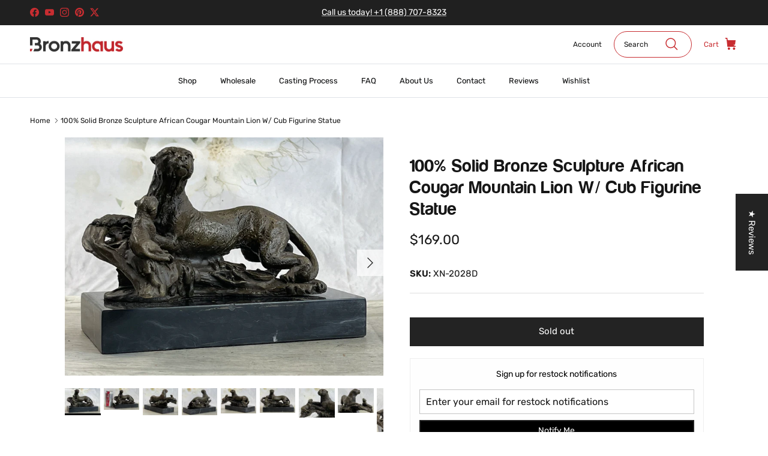

--- FILE ---
content_type: text/html; charset=utf-8
request_url: https://bronzhaus.com/products/100-solid-bronze-sculpture-african-cougar-mountain-lion-w-cub-figurine-statue
body_size: 67958
content:
<!doctype html>
<html class="no-js" lang="en" dir="ltr">
<head>
  
   <!-- Google tag (gtag.js) -->
<script async src="https://www.googletagmanager.com/gtag/js?id=AW-837284016"></script>
<script>
  window.dataLayer = window.dataLayer || [];
  function gtag(){dataLayer.push(arguments);}
  gtag('js', new Date());

  gtag('config', 'AW-837284016');
</script><meta charset="utf-8">
<meta name="viewport" content="width=device-width,initial-scale=1">
<title>100% Solid Bronze Sculpture African Cougar Mountain Lion W/ Cub Figuri &ndash; Bronzhaus</title><link rel="canonical" href="https://bronzhaus.com/products/100-solid-bronze-sculpture-african-cougar-mountain-lion-w-cub-figurine-statue"><meta name="description" content="Total Dimensions: Height 6.5&#39;&#39; x Width 9&#39;&#39; Approximate Weight: 8 LBS Original Reproduction: Reproduction This Cheetah Bronze Sculpture by Barye impeccably captures the raw power and sheer speed of this magnificent animal. This statue exquisitely pays tribute to the sleek, graceful movement of this wild cat. Proudly display this statue in your home to show your love for the marvelous cheetah. This is limited to an edition of only 500 pieces and is made in the Europe. The original piece was sculpted partially during an event for Cheetah rescue."><meta property="og:site_name" content="Bronzhaus">
<meta property="og:url" content="https://bronzhaus.com/products/100-solid-bronze-sculpture-african-cougar-mountain-lion-w-cub-figurine-statue">
<meta property="og:title" content="100% Solid Bronze Sculpture African Cougar Mountain Lion W/ Cub Figuri">
<meta property="og:type" content="product">
<meta property="og:description" content="Total Dimensions: Height 6.5&#39;&#39; x Width 9&#39;&#39; Approximate Weight: 8 LBS Original Reproduction: Reproduction This Cheetah Bronze Sculpture by Barye impeccably captures the raw power and sheer speed of this magnificent animal. This statue exquisitely pays tribute to the sleek, graceful movement of this wild cat. Proudly display this statue in your home to show your love for the marvelous cheetah. This is limited to an edition of only 500 pieces and is made in the Europe. The original piece was sculpted partially during an event for Cheetah rescue."><meta property="og:image" content="http://bronzhaus.com/cdn/shop/products/W_XN2028D-.JPG-2021-6-2814.8.25.jpg?crop=center&height=1200&v=1625673742&width=1200">
  <meta property="og:image:secure_url" content="https://bronzhaus.com/cdn/shop/products/W_XN2028D-.JPG-2021-6-2814.8.25.jpg?crop=center&height=1200&v=1625673742&width=1200">
  <meta property="og:image:width" content="3334">
  <meta property="og:image:height" content="2496"><meta property="og:price:amount" content="169.00">
  <meta property="og:price:currency" content="USD"><meta name="twitter:site" content="@bronzhaus"><meta name="twitter:card" content="summary_large_image">
<meta name="twitter:title" content="100% Solid Bronze Sculpture African Cougar Mountain Lion W/ Cub Figuri">
<meta name="twitter:description" content="Total Dimensions: Height 6.5&#39;&#39; x Width 9&#39;&#39; Approximate Weight: 8 LBS Original Reproduction: Reproduction This Cheetah Bronze Sculpture by Barye impeccably captures the raw power and sheer speed of this magnificent animal. This statue exquisitely pays tribute to the sleek, graceful movement of this wild cat. Proudly display this statue in your home to show your love for the marvelous cheetah. This is limited to an edition of only 500 pieces and is made in the Europe. The original piece was sculpted partially during an event for Cheetah rescue.">
<!-- Google tag (gtag.js) -->
<script async src="https://www.googletagmanager.com/gtag/js?id=G-5DX72SHMTV"></script>
<script>
  window.dataLayer = window.dataLayer || [];
  function gtag(){dataLayer.push(arguments);}
  gtag('js', new Date());

  gtag('config', 'G-5DX72SHMTV');
</script>

  <style>@font-face {
  font-family: Rubik;
  font-weight: 400;
  font-style: normal;
  font-display: fallback;
  src: url("//bronzhaus.com/cdn/fonts/rubik/rubik_n4.c2fb67c90aa34ecf8da34fc1da937ee9c0c27942.woff2") format("woff2"),
       url("//bronzhaus.com/cdn/fonts/rubik/rubik_n4.d229bd4a6a25ec476a0829a74bf3657a5fd9aa36.woff") format("woff");
}
@font-face {
  font-family: Rubik;
  font-weight: 700;
  font-style: normal;
  font-display: fallback;
  src: url("//bronzhaus.com/cdn/fonts/rubik/rubik_n7.9ddb1ff19ac4667369e1c444a6663062e115e651.woff2") format("woff2"),
       url("//bronzhaus.com/cdn/fonts/rubik/rubik_n7.2f2815a4763d5118fdb49ad25ccceea3eafcae92.woff") format("woff");
}
@font-face {
  font-family: Rubik;
  font-weight: 500;
  font-style: normal;
  font-display: fallback;
  src: url("//bronzhaus.com/cdn/fonts/rubik/rubik_n5.46f1bf0063ef6b3840ba0b9b71e86033a15b4466.woff2") format("woff2"),
       url("//bronzhaus.com/cdn/fonts/rubik/rubik_n5.c73c6e4dcc7dfb4852265eb6e0e59860278f8b84.woff") format("woff");
}
@font-face {
  font-family: Rubik;
  font-weight: 400;
  font-style: italic;
  font-display: fallback;
  src: url("//bronzhaus.com/cdn/fonts/rubik/rubik_i4.528fdfa8adf0c2cb49c0f6d132dcaffa910849d6.woff2") format("woff2"),
       url("//bronzhaus.com/cdn/fonts/rubik/rubik_i4.937396c2106c0db7a4072bbcd373d4e3d0ab306b.woff") format("woff");
}
@font-face {
  font-family: Rubik;
  font-weight: 700;
  font-style: italic;
  font-display: fallback;
  src: url("//bronzhaus.com/cdn/fonts/rubik/rubik_i7.e37585fef76596b7b87ec84ca28db2ef5e3df433.woff2") format("woff2"),
       url("//bronzhaus.com/cdn/fonts/rubik/rubik_i7.a18d51774424b841c335ca3a15ab66cba9fce8c1.woff") format("woff");
}
@font-face {
  font-family: Rubik;
  font-weight: 400;
  font-style: normal;
  font-display: fallback;
  src: url("//bronzhaus.com/cdn/fonts/rubik/rubik_n4.c2fb67c90aa34ecf8da34fc1da937ee9c0c27942.woff2") format("woff2"),
       url("//bronzhaus.com/cdn/fonts/rubik/rubik_n4.d229bd4a6a25ec476a0829a74bf3657a5fd9aa36.woff") format("woff");
}
@font-face {
  font-family: Rubik;
  font-weight: 400;
  font-style: normal;
  font-display: fallback;
  src: url("//bronzhaus.com/cdn/fonts/rubik/rubik_n4.c2fb67c90aa34ecf8da34fc1da937ee9c0c27942.woff2") format("woff2"),
       url("//bronzhaus.com/cdn/fonts/rubik/rubik_n4.d229bd4a6a25ec476a0829a74bf3657a5fd9aa36.woff") format("woff");
}
@font-face {
  font-family: Rubik;
  font-weight: 400;
  font-style: normal;
  font-display: fallback;
  src: url("//bronzhaus.com/cdn/fonts/rubik/rubik_n4.c2fb67c90aa34ecf8da34fc1da937ee9c0c27942.woff2") format("woff2"),
       url("//bronzhaus.com/cdn/fonts/rubik/rubik_n4.d229bd4a6a25ec476a0829a74bf3657a5fd9aa36.woff") format("woff");
}
@font-face {
  font-family: Rubik;
  font-weight: 600;
  font-style: normal;
  font-display: fallback;
  src: url("//bronzhaus.com/cdn/fonts/rubik/rubik_n6.67aea03a872140ecba69ec8f230a6b23b75ea115.woff2") format("woff2"),
       url("//bronzhaus.com/cdn/fonts/rubik/rubik_n6.68bdcdd14ff1017f6af9d9be50d3740fc083b3fd.woff") format("woff");
}
:root {
  --page-container-width:          1480px;
  --reading-container-width:       720px;
  --divider-opacity:               0.14;
  --gutter-large:                  30px;
  --gutter-desktop:                20px;
  --gutter-mobile:                 16px;
  --section-padding:               50px;
  --larger-section-padding:        80px;
  --larger-section-padding-mobile: 60px;
  --largest-section-padding:       110px;
  --aos-animate-duration:          0.6s;

  --base-font-family:              Rubik, sans-serif;
  --base-font-weight:              400;
  --base-font-style:               normal;
  --heading-font-family:           Rubik, sans-serif;
  --heading-font-weight:           400;
  --heading-font-style:            normal;
  --logo-font-family:              Rubik, sans-serif;
  --logo-font-weight:              400;
  --logo-font-style:               normal;
  --nav-font-family:               Rubik, sans-serif;
  --nav-font-weight:               400;
  --nav-font-style:                normal;

  --base-text-size:15px;
  --base-line-height:              1.6;
  --input-text-size:16px;
  --smaller-text-size-1:12px;
  --smaller-text-size-2:14px;
  --smaller-text-size-3:12px;
  --smaller-text-size-4:11px;
  --larger-text-size:30px;
  --super-large-text-size:53px;
  --super-large-mobile-text-size:24px;
  --larger-mobile-text-size:24px;
  --logo-text-size:24px;--btn-letter-spacing: normal;
    --btn-text-transform: none;
    --button-text-size:  15px;
    --quickbuy-button-text-size: 14px;
    --small-feature-link-font-size: 1em;
    --input-btn-padding-top:             1em;
    --input-btn-padding-bottom:          1em;--heading-text-transform:none;
  --nav-text-size:                      13px;
  --mobile-menu-font-weight:            600;

  --body-bg-color:                      255 255 255;
  --bg-color:                           255 255 255;
  --body-text-color:                    23 23 23;
  --text-color:                         23 23 23;

  --header-text-col:                    #171717;--header-text-hover-col:             var(--main-nav-link-hover-col);--header-bg-col:                     #ffffff;
  --heading-color:                     23 23 23;
  --body-heading-color:                23 23 23;
  --heading-divider-col:               #dfe3e8;

  --logo-col:                          #171717;
  --main-nav-bg:                       #ffffff;
  --main-nav-link-col:                 #060708;
  --main-nav-link-hover-col:           #c82d31;
  --main-nav-link-featured-col:        #b61d0f;

  --link-color:                        200 45 49;
  --body-link-color:                   200 45 49;

  --btn-bg-color:                        35 35 35;
  --btn-bg-hover-color:                  200 45 49;
  --btn-border-color:                    35 35 35;
  --btn-border-hover-color:              200 45 49;
  --btn-text-color:                      255 255 255;
  --btn-text-hover-color:                255 255 255;--btn-alt-bg-color:                    200 45 49;
  --btn-alt-text-color:                  255 255 255;
  --btn-alt-border-color:                200 45 49;
  --btn-alt-border-hover-color:          200 45 49;--btn-ter-bg-color:                    235 235 235;
  --btn-ter-text-color:                  0 0 0;
  --btn-ter-bg-hover-color:              35 35 35;
  --btn-ter-text-hover-color:            255 255 255;--btn-border-radius: 0;--color-scheme-default:                             #ffffff;
  --color-scheme-default-color:                       255 255 255;
  --color-scheme-default-text-color:                  23 23 23;
  --color-scheme-default-head-color:                  23 23 23;
  --color-scheme-default-link-color:                  200 45 49;
  --color-scheme-default-btn-text-color:              255 255 255;
  --color-scheme-default-btn-text-hover-color:        255 255 255;
  --color-scheme-default-btn-bg-color:                35 35 35;
  --color-scheme-default-btn-bg-hover-color:          200 45 49;
  --color-scheme-default-btn-border-color:            35 35 35;
  --color-scheme-default-btn-border-hover-color:      200 45 49;
  --color-scheme-default-btn-alt-text-color:          255 255 255;
  --color-scheme-default-btn-alt-bg-color:            200 45 49;
  --color-scheme-default-btn-alt-border-color:        200 45 49;
  --color-scheme-default-btn-alt-border-hover-color:  200 45 49;

  --color-scheme-1:                             #f2f2f2;
  --color-scheme-1-color:                       242 242 242;
  --color-scheme-1-text-color:                  52 52 52;
  --color-scheme-1-head-color:                  52 52 52;
  --color-scheme-1-link-color:                  52 52 52;
  --color-scheme-1-btn-text-color:              255 255 255;
  --color-scheme-1-btn-text-hover-color:        255 255 255;
  --color-scheme-1-btn-bg-color:                35 35 35;
  --color-scheme-1-btn-bg-hover-color:          0 0 0;
  --color-scheme-1-btn-border-color:            35 35 35;
  --color-scheme-1-btn-border-hover-color:      0 0 0;
  --color-scheme-1-btn-alt-text-color:          35 35 35;
  --color-scheme-1-btn-alt-bg-color:            255 255 255;
  --color-scheme-1-btn-alt-border-color:        35 35 35;
  --color-scheme-1-btn-alt-border-hover-color:  35 35 35;

  --color-scheme-2:                             #353535;
  --color-scheme-2-color:                       53 53 53;
  --color-scheme-2-text-color:                  255 255 255;
  --color-scheme-2-head-color:                  255 255 255;
  --color-scheme-2-link-color:                  52 52 52;
  --color-scheme-2-btn-text-color:              255 255 255;
  --color-scheme-2-btn-text-hover-color:        255 255 255;
  --color-scheme-2-btn-bg-color:                200 45 49;
  --color-scheme-2-btn-bg-hover-color:          0 0 0;
  --color-scheme-2-btn-border-color:            200 45 49;
  --color-scheme-2-btn-border-hover-color:      0 0 0;
  --color-scheme-2-btn-alt-text-color:          35 35 35;
  --color-scheme-2-btn-alt-bg-color:            255 255 255;
  --color-scheme-2-btn-alt-border-color:        35 35 35;
  --color-scheme-2-btn-alt-border-hover-color:  35 35 35;

  /* Shop Pay payment terms */
  --payment-terms-background-color:    #ffffff;--quickbuy-bg: 242 242 242;--body-input-background-color:       rgb(var(--body-bg-color));
  --input-background-color:            rgb(var(--body-bg-color));
  --body-input-text-color:             var(--body-text-color);
  --input-text-color:                  var(--body-text-color);
  --body-input-border-color:           rgb(197, 197, 197);
  --input-border-color:                rgb(197, 197, 197);
  --input-border-color-hover:          rgb(127, 127, 127);
  --input-border-color-active:         rgb(23, 23, 23);

  --swatch-cross-svg:                  url("data:image/svg+xml,%3Csvg xmlns='http://www.w3.org/2000/svg' width='240' height='240' viewBox='0 0 24 24' fill='none' stroke='rgb(197, 197, 197)' stroke-width='0.09' preserveAspectRatio='none' %3E%3Cline x1='24' y1='0' x2='0' y2='24'%3E%3C/line%3E%3C/svg%3E");
  --swatch-cross-hover:                url("data:image/svg+xml,%3Csvg xmlns='http://www.w3.org/2000/svg' width='240' height='240' viewBox='0 0 24 24' fill='none' stroke='rgb(127, 127, 127)' stroke-width='0.09' preserveAspectRatio='none' %3E%3Cline x1='24' y1='0' x2='0' y2='24'%3E%3C/line%3E%3C/svg%3E");
  --swatch-cross-active:               url("data:image/svg+xml,%3Csvg xmlns='http://www.w3.org/2000/svg' width='240' height='240' viewBox='0 0 24 24' fill='none' stroke='rgb(23, 23, 23)' stroke-width='0.09' preserveAspectRatio='none' %3E%3Cline x1='24' y1='0' x2='0' y2='24'%3E%3C/line%3E%3C/svg%3E");

  --footer-divider-col:                #b61d0f;
  --footer-text-col:                   103 104 105;
  --footer-heading-col:                23 23 23;
  --footer-bg:                         #e6e8ea;--product-label-overlay-justify: flex-start;--product-label-overlay-align: flex-start;--product-label-overlay-reduction-text:   #c82d31;
  --product-label-overlay-reduction-bg:     #c82d31;
  --product-label-overlay-stock-text:       #c82d31;
  --product-label-overlay-stock-bg:         #ffffff;
  --product-label-overlay-new-text:         #ffffff;
  --product-label-overlay-new-bg:           #c82d31;
  --product-label-overlay-meta-text:        #ffffff;
  --product-label-overlay-meta-bg:          #09728c;
  --product-label-sale-text:                #c20000;
  --product-label-sold-text:                #171717;
  --product-label-preorder-text:            #3ea36a;

  --product-block-crop-align:               center;

  
  --product-block-price-align:              center;
  --product-block-price-item-margin-start:  .25rem;
  --product-block-price-item-margin-end:    .25rem;
  

  --collection-block-image-position:   center center;

  --swatch-picker-image-size:          68px;
  --swatch-crop-align:                 center center;

  --image-overlay-text-color:          53 53 53;--image-overlay-bg:                  rgba(0, 0, 0, 0.12);
  --image-overlay-shadow-start:        rgb(0 0 0 / 0.15);
  --image-overlay-box-opacity:         0.9;.image-overlay--bg-box .text-overlay .text-overlay__text {
      --image-overlay-box-bg: 255 255 255;
      --heading-color: var(--body-heading-color);
      --text-color: var(--body-text-color);
      --link-color: var(--body-link-color);
    }--product-inventory-ok-box-color:            #f2faf0;
  --product-inventory-ok-text-color:           #108043;
  --product-inventory-ok-icon-box-fill-color:  #fff;
  --product-inventory-low-box-color:           #fcf1cd;
  --product-inventory-low-text-color:          #dd9a1a;
  --product-inventory-low-icon-box-fill-color: #fff;
  --product-inventory-low-text-color-channels: 16, 128, 67;
  --product-inventory-ok-text-color-channels:  221, 154, 26;

  --rating-star-color: 246 165 41;
}::selection {
    background: rgb(var(--body-heading-color));
    color: rgb(var(--body-bg-color));
  }
  ::-moz-selection {
    background: rgb(var(--body-heading-color));
    color: rgb(var(--body-bg-color));
  }.use-color-scheme--default {
  --product-label-sale-text:           #c20000;
  --product-label-sold-text:           #171717;
  --product-label-preorder-text:       #3ea36a;
  --input-background-color:            rgb(var(--body-bg-color));
  --input-text-color:                  var(--body-input-text-color);
  --input-border-color:                rgb(197, 197, 197);
  --input-border-color-hover:          rgb(127, 127, 127);
  --input-border-color-active:         rgb(23, 23, 23);
}</style>

  <link href="//bronzhaus.com/cdn/shop/t/31/assets/main.css?v=99599993818327433341752268729" rel="stylesheet" type="text/css" media="all" />
  <link href="//bronzhaus.com/cdn/shop/t/31/assets/custom-styles.css?v=64160225246074242081707416083" rel="stylesheet" type="text/css" media="all" />
<link rel="preload" as="font" href="//bronzhaus.com/cdn/fonts/rubik/rubik_n4.c2fb67c90aa34ecf8da34fc1da937ee9c0c27942.woff2" type="font/woff2" crossorigin><link rel="preload" as="font" href="//bronzhaus.com/cdn/fonts/rubik/rubik_n4.c2fb67c90aa34ecf8da34fc1da937ee9c0c27942.woff2" type="font/woff2" crossorigin><script>
    document.documentElement.className = document.documentElement.className.replace('no-js', 'js');

    window.theme = {
      info: {
        name: 'Symmetry',
        version: '7.0.1'
      },
      device: {
        hasTouch: window.matchMedia('(any-pointer: coarse)').matches,
        hasHover: window.matchMedia('(hover: hover)').matches
      },
      mediaQueries: {
        md: '(min-width: 768px)',
        productMediaCarouselBreak: '(min-width: 1041px)'
      },
      routes: {
        base: 'https://bronzhaus.com',
        cart: '/cart',
        cartAdd: '/cart/add.js',
        cartUpdate: '/cart/update.js',
        predictiveSearch: '/search/suggest'
      },
      strings: {
        cartTermsConfirmation: "You must agree to the terms and conditions before continuing.",
        cartItemsQuantityError: "You can only add [QUANTITY] of this item to your cart.",
        generalSearchViewAll: "View all search results",
        noStock: "Sold out",
        noVariant: "Unavailable",
        productsProductChooseA: "Choose a",
        generalSearchPages: "Pages",
        generalSearchNoResultsWithoutTerms: "Sorry, we couldnʼt find any results",
        shippingCalculator: {
          singleRate: "There is one shipping rate for this destination:",
          multipleRates: "There are multiple shipping rates for this destination:",
          noRates: "We do not ship to this destination."
        }
      },
      settings: {
        moneyWithCurrencyFormat: "${{amount}} USD",
        cartType: "page",
        afterAddToCart: "notification",
        quickbuyStyle: "button",
        externalLinksNewTab: false,
        internalLinksSmoothScroll: false
      }
    }

    theme.inlineNavigationCheck = function() {
      var pageHeader = document.querySelector('.pageheader'),
          inlineNavContainer = pageHeader.querySelector('.logo-area__left__inner'),
          inlineNav = inlineNavContainer.querySelector('.navigation--left');
      if (inlineNav && getComputedStyle(inlineNav).display != 'none') {
        var inlineMenuCentered = document.querySelector('.pageheader--layout-inline-menu-center'),
            logoContainer = document.querySelector('.logo-area__middle__inner');
        if(inlineMenuCentered) {
          var rightWidth = document.querySelector('.logo-area__right__inner').clientWidth,
              middleWidth = logoContainer.clientWidth,
              logoArea = document.querySelector('.logo-area'),
              computedLogoAreaStyle = getComputedStyle(logoArea),
              logoAreaInnerWidth = logoArea.clientWidth - Math.ceil(parseFloat(computedLogoAreaStyle.paddingLeft)) - Math.ceil(parseFloat(computedLogoAreaStyle.paddingRight)),
              availableNavWidth = logoAreaInnerWidth - Math.max(rightWidth, middleWidth) * 2 - 40;
          inlineNavContainer.style.maxWidth = availableNavWidth + 'px';
        }

        var firstInlineNavLink = inlineNav.querySelector('.navigation__item:first-child'),
            lastInlineNavLink = inlineNav.querySelector('.navigation__item:last-child');
        if (lastInlineNavLink) {
          var inlineNavWidth = null;
          if(document.querySelector('html[dir=rtl]')) {
            inlineNavWidth = firstInlineNavLink.offsetLeft - lastInlineNavLink.offsetLeft + firstInlineNavLink.offsetWidth;
          } else {
            inlineNavWidth = lastInlineNavLink.offsetLeft - firstInlineNavLink.offsetLeft + lastInlineNavLink.offsetWidth;
          }
          if (inlineNavContainer.offsetWidth >= inlineNavWidth) {
            pageHeader.classList.add('pageheader--layout-inline-permitted');
            var tallLogo = logoContainer.clientHeight > lastInlineNavLink.clientHeight + 20;
            if (tallLogo) {
              inlineNav.classList.add('navigation--tight-underline');
            } else {
              inlineNav.classList.remove('navigation--tight-underline');
            }
          } else {
            pageHeader.classList.remove('pageheader--layout-inline-permitted');
          }
        }
      }
    };

    theme.setInitialHeaderHeightProperty = () => {
      const section = document.querySelector('.section-header');
      if (section) {
        document.documentElement.style.setProperty('--theme-header-height', Math.ceil(section.clientHeight) + 'px');
      }
    };
  </script>

  <script src="//bronzhaus.com/cdn/shop/t/31/assets/main.js?v=138021130070306309461706389981" defer></script>
    <script src="//bronzhaus.com/cdn/shop/t/31/assets/animate-on-scroll.js?v=15249566486942820451706051131" defer></script>
    <link href="//bronzhaus.com/cdn/shop/t/31/assets/animate-on-scroll.css?v=35216439550296132921706051131" rel="stylesheet" type="text/css" media="all" />
  

  <script>window.performance && window.performance.mark && window.performance.mark('shopify.content_for_header.start');</script><meta name="google-site-verification" content="GVTivcd3jZ9RiNvJ3FPitl6_Q9mEGyw9wvo2jytFrNI">
<meta name="google-site-verification" content="2i-DzEVe5YT1VIFcQu24Y2oLC4vDxWYJSrh9mCJv5S8">
<meta id="shopify-digital-wallet" name="shopify-digital-wallet" content="/18295267/digital_wallets/dialog">
<meta name="shopify-checkout-api-token" content="88f997ef6932e6b291c86a9ea6507133">
<meta id="in-context-paypal-metadata" data-shop-id="18295267" data-venmo-supported="false" data-environment="production" data-locale="en_US" data-paypal-v4="true" data-currency="USD">
<link rel="alternate" type="application/json+oembed" href="https://bronzhaus.com/products/100-solid-bronze-sculpture-african-cougar-mountain-lion-w-cub-figurine-statue.oembed">
<script async="async" src="/checkouts/internal/preloads.js?locale=en-US"></script>
<link rel="preconnect" href="https://shop.app" crossorigin="anonymous">
<script async="async" src="https://shop.app/checkouts/internal/preloads.js?locale=en-US&shop_id=18295267" crossorigin="anonymous"></script>
<script id="apple-pay-shop-capabilities" type="application/json">{"shopId":18295267,"countryCode":"US","currencyCode":"USD","merchantCapabilities":["supports3DS"],"merchantId":"gid:\/\/shopify\/Shop\/18295267","merchantName":"Bronzhaus","requiredBillingContactFields":["postalAddress","email","phone"],"requiredShippingContactFields":["postalAddress","email","phone"],"shippingType":"shipping","supportedNetworks":["visa","masterCard","amex","discover","elo","jcb"],"total":{"type":"pending","label":"Bronzhaus","amount":"1.00"},"shopifyPaymentsEnabled":true,"supportsSubscriptions":true}</script>
<script id="shopify-features" type="application/json">{"accessToken":"88f997ef6932e6b291c86a9ea6507133","betas":["rich-media-storefront-analytics"],"domain":"bronzhaus.com","predictiveSearch":true,"shopId":18295267,"locale":"en"}</script>
<script>var Shopify = Shopify || {};
Shopify.shop = "bronzhaus.myshopify.com";
Shopify.locale = "en";
Shopify.currency = {"active":"USD","rate":"1.0"};
Shopify.country = "US";
Shopify.theme = {"name":"Updated copy of Symmetry[2024]","id":165356601646,"schema_name":"Symmetry","schema_version":"7.0.1","theme_store_id":568,"role":"main"};
Shopify.theme.handle = "null";
Shopify.theme.style = {"id":null,"handle":null};
Shopify.cdnHost = "bronzhaus.com/cdn";
Shopify.routes = Shopify.routes || {};
Shopify.routes.root = "/";</script>
<script type="module">!function(o){(o.Shopify=o.Shopify||{}).modules=!0}(window);</script>
<script>!function(o){function n(){var o=[];function n(){o.push(Array.prototype.slice.apply(arguments))}return n.q=o,n}var t=o.Shopify=o.Shopify||{};t.loadFeatures=n(),t.autoloadFeatures=n()}(window);</script>
<script>
  window.ShopifyPay = window.ShopifyPay || {};
  window.ShopifyPay.apiHost = "shop.app\/pay";
  window.ShopifyPay.redirectState = null;
</script>
<script id="shop-js-analytics" type="application/json">{"pageType":"product"}</script>
<script defer="defer" async type="module" src="//bronzhaus.com/cdn/shopifycloud/shop-js/modules/v2/client.init-shop-cart-sync_BApSsMSl.en.esm.js"></script>
<script defer="defer" async type="module" src="//bronzhaus.com/cdn/shopifycloud/shop-js/modules/v2/chunk.common_CBoos6YZ.esm.js"></script>
<script type="module">
  await import("//bronzhaus.com/cdn/shopifycloud/shop-js/modules/v2/client.init-shop-cart-sync_BApSsMSl.en.esm.js");
await import("//bronzhaus.com/cdn/shopifycloud/shop-js/modules/v2/chunk.common_CBoos6YZ.esm.js");

  window.Shopify.SignInWithShop?.initShopCartSync?.({"fedCMEnabled":true,"windoidEnabled":true});

</script>
<script defer="defer" async type="module" src="//bronzhaus.com/cdn/shopifycloud/shop-js/modules/v2/client.payment-terms_BHOWV7U_.en.esm.js"></script>
<script defer="defer" async type="module" src="//bronzhaus.com/cdn/shopifycloud/shop-js/modules/v2/chunk.common_CBoos6YZ.esm.js"></script>
<script defer="defer" async type="module" src="//bronzhaus.com/cdn/shopifycloud/shop-js/modules/v2/chunk.modal_Bu1hFZFC.esm.js"></script>
<script type="module">
  await import("//bronzhaus.com/cdn/shopifycloud/shop-js/modules/v2/client.payment-terms_BHOWV7U_.en.esm.js");
await import("//bronzhaus.com/cdn/shopifycloud/shop-js/modules/v2/chunk.common_CBoos6YZ.esm.js");
await import("//bronzhaus.com/cdn/shopifycloud/shop-js/modules/v2/chunk.modal_Bu1hFZFC.esm.js");

  
</script>
<script>
  window.Shopify = window.Shopify || {};
  if (!window.Shopify.featureAssets) window.Shopify.featureAssets = {};
  window.Shopify.featureAssets['shop-js'] = {"shop-cart-sync":["modules/v2/client.shop-cart-sync_DJczDl9f.en.esm.js","modules/v2/chunk.common_CBoos6YZ.esm.js"],"init-fed-cm":["modules/v2/client.init-fed-cm_BzwGC0Wi.en.esm.js","modules/v2/chunk.common_CBoos6YZ.esm.js"],"init-windoid":["modules/v2/client.init-windoid_BS26ThXS.en.esm.js","modules/v2/chunk.common_CBoos6YZ.esm.js"],"init-shop-email-lookup-coordinator":["modules/v2/client.init-shop-email-lookup-coordinator_DFwWcvrS.en.esm.js","modules/v2/chunk.common_CBoos6YZ.esm.js"],"shop-cash-offers":["modules/v2/client.shop-cash-offers_DthCPNIO.en.esm.js","modules/v2/chunk.common_CBoos6YZ.esm.js","modules/v2/chunk.modal_Bu1hFZFC.esm.js"],"shop-button":["modules/v2/client.shop-button_D_JX508o.en.esm.js","modules/v2/chunk.common_CBoos6YZ.esm.js"],"shop-toast-manager":["modules/v2/client.shop-toast-manager_tEhgP2F9.en.esm.js","modules/v2/chunk.common_CBoos6YZ.esm.js"],"avatar":["modules/v2/client.avatar_BTnouDA3.en.esm.js"],"pay-button":["modules/v2/client.pay-button_BuNmcIr_.en.esm.js","modules/v2/chunk.common_CBoos6YZ.esm.js"],"init-shop-cart-sync":["modules/v2/client.init-shop-cart-sync_BApSsMSl.en.esm.js","modules/v2/chunk.common_CBoos6YZ.esm.js"],"shop-login-button":["modules/v2/client.shop-login-button_DwLgFT0K.en.esm.js","modules/v2/chunk.common_CBoos6YZ.esm.js","modules/v2/chunk.modal_Bu1hFZFC.esm.js"],"init-customer-accounts-sign-up":["modules/v2/client.init-customer-accounts-sign-up_TlVCiykN.en.esm.js","modules/v2/client.shop-login-button_DwLgFT0K.en.esm.js","modules/v2/chunk.common_CBoos6YZ.esm.js","modules/v2/chunk.modal_Bu1hFZFC.esm.js"],"init-shop-for-new-customer-accounts":["modules/v2/client.init-shop-for-new-customer-accounts_DrjXSI53.en.esm.js","modules/v2/client.shop-login-button_DwLgFT0K.en.esm.js","modules/v2/chunk.common_CBoos6YZ.esm.js","modules/v2/chunk.modal_Bu1hFZFC.esm.js"],"init-customer-accounts":["modules/v2/client.init-customer-accounts_C0Oh2ljF.en.esm.js","modules/v2/client.shop-login-button_DwLgFT0K.en.esm.js","modules/v2/chunk.common_CBoos6YZ.esm.js","modules/v2/chunk.modal_Bu1hFZFC.esm.js"],"shop-follow-button":["modules/v2/client.shop-follow-button_C5D3XtBb.en.esm.js","modules/v2/chunk.common_CBoos6YZ.esm.js","modules/v2/chunk.modal_Bu1hFZFC.esm.js"],"checkout-modal":["modules/v2/client.checkout-modal_8TC_1FUY.en.esm.js","modules/v2/chunk.common_CBoos6YZ.esm.js","modules/v2/chunk.modal_Bu1hFZFC.esm.js"],"lead-capture":["modules/v2/client.lead-capture_D-pmUjp9.en.esm.js","modules/v2/chunk.common_CBoos6YZ.esm.js","modules/v2/chunk.modal_Bu1hFZFC.esm.js"],"shop-login":["modules/v2/client.shop-login_BmtnoEUo.en.esm.js","modules/v2/chunk.common_CBoos6YZ.esm.js","modules/v2/chunk.modal_Bu1hFZFC.esm.js"],"payment-terms":["modules/v2/client.payment-terms_BHOWV7U_.en.esm.js","modules/v2/chunk.common_CBoos6YZ.esm.js","modules/v2/chunk.modal_Bu1hFZFC.esm.js"]};
</script>
<script>(function() {
  var isLoaded = false;
  function asyncLoad() {
    if (isLoaded) return;
    isLoaded = true;
    var urls = ["https:\/\/s3-us-west-2.amazonaws.com\/da-restock\/da-restock.js?shop=bronzhaus.myshopify.com","https:\/\/chimpstatic.com\/mcjs-connected\/js\/users\/7532a25e61dc61896e07b472d\/f5654dd9eea5ea4db44413d4c.js?shop=bronzhaus.myshopify.com","https:\/\/cdn.shopify.com\/s\/files\/1\/1829\/5267\/t\/18\/assets\/globo.menu.init.js?v=1650378596\u0026shop=bronzhaus.myshopify.com","https:\/\/cdn.hextom.com\/js\/freeshippingbar.js?shop=bronzhaus.myshopify.com"];
    for (var i = 0; i < urls.length; i++) {
      var s = document.createElement('script');
      s.type = 'text/javascript';
      s.async = true;
      s.src = urls[i];
      var x = document.getElementsByTagName('script')[0];
      x.parentNode.insertBefore(s, x);
    }
  };
  if(window.attachEvent) {
    window.attachEvent('onload', asyncLoad);
  } else {
    window.addEventListener('load', asyncLoad, false);
  }
})();</script>
<script id="__st">var __st={"a":18295267,"offset":-18000,"reqid":"f4548232-dc3a-43f7-a9f1-3688ac5d3918-1768913577","pageurl":"bronzhaus.com\/products\/100-solid-bronze-sculpture-african-cougar-mountain-lion-w-cub-figurine-statue","u":"f239f82fb9e3","p":"product","rtyp":"product","rid":26521796609};</script>
<script>window.ShopifyPaypalV4VisibilityTracking = true;</script>
<script id="captcha-bootstrap">!function(){'use strict';const t='contact',e='account',n='new_comment',o=[[t,t],['blogs',n],['comments',n],[t,'customer']],c=[[e,'customer_login'],[e,'guest_login'],[e,'recover_customer_password'],[e,'create_customer']],r=t=>t.map((([t,e])=>`form[action*='/${t}']:not([data-nocaptcha='true']) input[name='form_type'][value='${e}']`)).join(','),a=t=>()=>t?[...document.querySelectorAll(t)].map((t=>t.form)):[];function s(){const t=[...o],e=r(t);return a(e)}const i='password',u='form_key',d=['recaptcha-v3-token','g-recaptcha-response','h-captcha-response',i],f=()=>{try{return window.sessionStorage}catch{return}},m='__shopify_v',_=t=>t.elements[u];function p(t,e,n=!1){try{const o=window.sessionStorage,c=JSON.parse(o.getItem(e)),{data:r}=function(t){const{data:e,action:n}=t;return t[m]||n?{data:e,action:n}:{data:t,action:n}}(c);for(const[e,n]of Object.entries(r))t.elements[e]&&(t.elements[e].value=n);n&&o.removeItem(e)}catch(o){console.error('form repopulation failed',{error:o})}}const l='form_type',E='cptcha';function T(t){t.dataset[E]=!0}const w=window,h=w.document,L='Shopify',v='ce_forms',y='captcha';let A=!1;((t,e)=>{const n=(g='f06e6c50-85a8-45c8-87d0-21a2b65856fe',I='https://cdn.shopify.com/shopifycloud/storefront-forms-hcaptcha/ce_storefront_forms_captcha_hcaptcha.v1.5.2.iife.js',D={infoText:'Protected by hCaptcha',privacyText:'Privacy',termsText:'Terms'},(t,e,n)=>{const o=w[L][v],c=o.bindForm;if(c)return c(t,g,e,D).then(n);var r;o.q.push([[t,g,e,D],n]),r=I,A||(h.body.append(Object.assign(h.createElement('script'),{id:'captcha-provider',async:!0,src:r})),A=!0)});var g,I,D;w[L]=w[L]||{},w[L][v]=w[L][v]||{},w[L][v].q=[],w[L][y]=w[L][y]||{},w[L][y].protect=function(t,e){n(t,void 0,e),T(t)},Object.freeze(w[L][y]),function(t,e,n,w,h,L){const[v,y,A,g]=function(t,e,n){const i=e?o:[],u=t?c:[],d=[...i,...u],f=r(d),m=r(i),_=r(d.filter((([t,e])=>n.includes(e))));return[a(f),a(m),a(_),s()]}(w,h,L),I=t=>{const e=t.target;return e instanceof HTMLFormElement?e:e&&e.form},D=t=>v().includes(t);t.addEventListener('submit',(t=>{const e=I(t);if(!e)return;const n=D(e)&&!e.dataset.hcaptchaBound&&!e.dataset.recaptchaBound,o=_(e),c=g().includes(e)&&(!o||!o.value);(n||c)&&t.preventDefault(),c&&!n&&(function(t){try{if(!f())return;!function(t){const e=f();if(!e)return;const n=_(t);if(!n)return;const o=n.value;o&&e.removeItem(o)}(t);const e=Array.from(Array(32),(()=>Math.random().toString(36)[2])).join('');!function(t,e){_(t)||t.append(Object.assign(document.createElement('input'),{type:'hidden',name:u})),t.elements[u].value=e}(t,e),function(t,e){const n=f();if(!n)return;const o=[...t.querySelectorAll(`input[type='${i}']`)].map((({name:t})=>t)),c=[...d,...o],r={};for(const[a,s]of new FormData(t).entries())c.includes(a)||(r[a]=s);n.setItem(e,JSON.stringify({[m]:1,action:t.action,data:r}))}(t,e)}catch(e){console.error('failed to persist form',e)}}(e),e.submit())}));const S=(t,e)=>{t&&!t.dataset[E]&&(n(t,e.some((e=>e===t))),T(t))};for(const o of['focusin','change'])t.addEventListener(o,(t=>{const e=I(t);D(e)&&S(e,y())}));const B=e.get('form_key'),M=e.get(l),P=B&&M;t.addEventListener('DOMContentLoaded',(()=>{const t=y();if(P)for(const e of t)e.elements[l].value===M&&p(e,B);[...new Set([...A(),...v().filter((t=>'true'===t.dataset.shopifyCaptcha))])].forEach((e=>S(e,t)))}))}(h,new URLSearchParams(w.location.search),n,t,e,['guest_login'])})(!0,!0)}();</script>
<script integrity="sha256-4kQ18oKyAcykRKYeNunJcIwy7WH5gtpwJnB7kiuLZ1E=" data-source-attribution="shopify.loadfeatures" defer="defer" src="//bronzhaus.com/cdn/shopifycloud/storefront/assets/storefront/load_feature-a0a9edcb.js" crossorigin="anonymous"></script>
<script crossorigin="anonymous" defer="defer" src="//bronzhaus.com/cdn/shopifycloud/storefront/assets/shopify_pay/storefront-65b4c6d7.js?v=20250812"></script>
<script data-source-attribution="shopify.dynamic_checkout.dynamic.init">var Shopify=Shopify||{};Shopify.PaymentButton=Shopify.PaymentButton||{isStorefrontPortableWallets:!0,init:function(){window.Shopify.PaymentButton.init=function(){};var t=document.createElement("script");t.src="https://bronzhaus.com/cdn/shopifycloud/portable-wallets/latest/portable-wallets.en.js",t.type="module",document.head.appendChild(t)}};
</script>
<script data-source-attribution="shopify.dynamic_checkout.buyer_consent">
  function portableWalletsHideBuyerConsent(e){var t=document.getElementById("shopify-buyer-consent"),n=document.getElementById("shopify-subscription-policy-button");t&&n&&(t.classList.add("hidden"),t.setAttribute("aria-hidden","true"),n.removeEventListener("click",e))}function portableWalletsShowBuyerConsent(e){var t=document.getElementById("shopify-buyer-consent"),n=document.getElementById("shopify-subscription-policy-button");t&&n&&(t.classList.remove("hidden"),t.removeAttribute("aria-hidden"),n.addEventListener("click",e))}window.Shopify?.PaymentButton&&(window.Shopify.PaymentButton.hideBuyerConsent=portableWalletsHideBuyerConsent,window.Shopify.PaymentButton.showBuyerConsent=portableWalletsShowBuyerConsent);
</script>
<script data-source-attribution="shopify.dynamic_checkout.cart.bootstrap">document.addEventListener("DOMContentLoaded",(function(){function t(){return document.querySelector("shopify-accelerated-checkout-cart, shopify-accelerated-checkout")}if(t())Shopify.PaymentButton.init();else{new MutationObserver((function(e,n){t()&&(Shopify.PaymentButton.init(),n.disconnect())})).observe(document.body,{childList:!0,subtree:!0})}}));
</script>
<link id="shopify-accelerated-checkout-styles" rel="stylesheet" media="screen" href="https://bronzhaus.com/cdn/shopifycloud/portable-wallets/latest/accelerated-checkout-backwards-compat.css" crossorigin="anonymous">
<style id="shopify-accelerated-checkout-cart">
        #shopify-buyer-consent {
  margin-top: 1em;
  display: inline-block;
  width: 100%;
}

#shopify-buyer-consent.hidden {
  display: none;
}

#shopify-subscription-policy-button {
  background: none;
  border: none;
  padding: 0;
  text-decoration: underline;
  font-size: inherit;
  cursor: pointer;
}

#shopify-subscription-policy-button::before {
  box-shadow: none;
}

      </style>
<script id="sections-script" data-sections="related-products" defer="defer" src="//bronzhaus.com/cdn/shop/t/31/compiled_assets/scripts.js?v=8969"></script>
<script>window.performance && window.performance.mark && window.performance.mark('shopify.content_for_header.end');</script>
<!-- CC Custom Head Start --><!-- CC Custom Head End --><style>
  @font-face {
  font-family: "Harabara";
  src: 
       url('https://cdn.shopify.com/s/files/1/1829/5267/files/Harabara.woff2?v=1649160367') format("woff2");
      
   }
  
 h1, .h1-style, .faq-title, h2, h3, h4,.heading-font
  {
      font-family: "Harabara" !important;
      font-weight:bolder;
      letter-spacing:1.1px;
  }
  
  
  </style>

  <style>
  /* Step 1: Constrain widget width */
  [id^="asc-root"] {
    max-width: 370px !important;
    width: 100% !important;
  }

  /* Step 2: Align it to the right via its parent */
  [id^="asc-root"]::before {
    content: "";
    display: table;
  }

  [id^="asc-root"] {
    margin-left: auto !important;
    margin-right: 0 !important;
    display: block !important;
  }

  /* Step 3: (optional) Add a soft border or shadow for visibility */
  /* [id^="asc-root"] {
    border: 1px dashed #ccc;
  } */
</style>

  
<!-- BEGIN app block: shopify://apps/cbb-shipping-rates/blocks/app-embed-block/de9da91b-8d51-4359-81df-b8b0288464c7 --><script>
    window.codeblackbelt = window.codeblackbelt || {};
    window.codeblackbelt.shop = window.codeblackbelt.shop || 'bronzhaus.myshopify.com';
    </script><script src="//cdn.codeblackbelt.com/widgets/shipping-rates-calculator-plus/main.min.js?version=2026012007-0500" async></script>
<!-- END app block --><!-- BEGIN app block: shopify://apps/smart-filter-search/blocks/app-embed/5cc1944c-3014-4a2a-af40-7d65abc0ef73 --><link rel="preconnect" href="https://fonts.googleapis.com">
<link rel="preconnect" href="https://fonts.gstatic.com" crossorigin>
<link href="https://fonts.googleapis.com/css?family=Archivo:400|Lato:400&display=swap" rel="stylesheet"><style>.gf-block-title h3, 
.gf-block-title .h3,
.gf-form-input-inner label {
  font-size: 14px !important;
  color: #3a3a3a !important;
  text-transform: uppercase !important;
  font-weight: bold !important;
}
.gf-option-block .gf-btn-show-more{
  font-size: 14px !important;
  text-transform: none !important;
  font-weight: normal !important;
}
.gf-option-block ul li a, 
.gf-option-block ul li button, 
.gf-option-block ul li a span.gf-count,
.gf-option-block ul li button span.gf-count,
.gf-clear, 
.gf-clear-all, 
.selected-item.gf-option-label a,
.gf-form-input-inner select,
.gf-refine-toggle{
  font-size: 14px !important;
  color: #000000 !important;
  text-transform: none !important;
  font-weight: normal !important;
}

.gf-refine-toggle-mobile,
.gf-form-button-group button {
  font-size: 14px !important;
  text-transform: none !important;
  font-weight: normal !important;
  color: #3a3a3a !important;
  border: 1px solid #bfbfbf !important;
  background: #ffffff !important;
}
.gf-option-block-box-rectangle.gf-option-block ul li.gf-box-rectangle a,
.gf-option-block-box-rectangle.gf-option-block ul li.gf-box-rectangle button {
  border-color: #000000 !important;
}
.gf-option-block-box-rectangle.gf-option-block ul li.gf-box-rectangle a.checked,
.gf-option-block-box-rectangle.gf-option-block ul li.gf-box-rectangle button.checked{
  color: #fff !important;
  background-color: #000000 !important;
}
@media (min-width: 768px) {
  .gf-option-block-box-rectangle.gf-option-block ul li.gf-box-rectangle button:hover,
  .gf-option-block-box-rectangle.gf-option-block ul li.gf-box-rectangle a:hover {
    color: #fff !important;
    background-color: #000000 !important;	
  }
}
.gf-option-block.gf-option-block-select select {
  color: #000000 !important;
}

#gf-form.loaded, .gf-YMM-forms.loaded {
  background: #FFFFFF !important;
}
#gf-form h2, .gf-YMM-forms h2 {
  color: #3a3a3a !important;
}
#gf-form label, .gf-YMM-forms label{
  color: #3a3a3a !important;
}
.gf-form-input-wrapper select, 
.gf-form-input-wrapper input{
  border: 1px solid #DEDEDE !important;
  background-color: #FFFFFF !important;
  border-radius: 0px !important;
}
#gf-form .gf-form-button-group button, .gf-YMM-forms .gf-form-button-group button{
  color: #FFFFFF !important;
  background: #3a3a3a !important;
  border-radius: 0px !important;
}

.spf-product-card.spf-product-card__template-3 .spf-product__info.hover{
  background: #FFFFFF;
}
a.spf-product-card__image-wrapper{
  padding-top: 100%;
}
.h4.spf-product-card__title a{
  color: #4d5959;
  font-size: 13px;
  font-family: "Archivo", sans-serif;   font-weight: 400;  font-style: normal;
  text-transform: none;
}
.h4.spf-product-card__title a:hover{
  color: #b59677;
}
.spf-product-card button.spf-product__form-btn-addtocart{
  font-size: 14px;
   font-family: inherit;   font-weight: normal;   font-style: normal;   text-transform: none;
}
.spf-product-card button.spf-product__form-btn-addtocart,
.spf-product-card.spf-product-card__template-4 a.open-quick-view,
.spf-product-card.spf-product-card__template-5 a.open-quick-view,
#gfqv-btn{
  color: #4d5959 !important;
  border: 1px solid #ffffff !important;
  background: #ffffff !important;
}
.spf-product-card button.spf-product__form-btn-addtocart:hover,
.spf-product-card.spf-product-card__template-4 a.open-quick-view:hover,
.spf-product-card.spf-product-card__template-5 a.open-quick-view:hover{
  color: #4d5959 !important;
  border: 1px solid #f9f9f9 !important;
  background: #f9f9f9 !important;
}
span.spf-product__label.spf-product__label-soldout{
  color: #ffffff;
  background: #989898;
}
span.spf-product__label.spf-product__label-sale{
  color: #F0F0F0;
  background: #d21625;
}
.spf-product-card__vendor a{
  color: #696969;
  font-size: 14px;
  font-family: "Lato", sans-serif;   font-weight: 400;   font-style: normal; }
.spf-product-card__vendor a:hover{
  color: #b59677;
}
.spf-product-card__price-wrapper{
  font-size: 17px;
}
.spf-image-ratio{
  padding-top:100% !important;
}
.spf-product-card__oldprice,
.spf-product-card__saleprice,
.spf-product-card__price,
.gfqv-product-card__oldprice,
.gfqv-product-card__saleprice,
.gfqv-product-card__price
{
  font-size: 17px;
  font-family: "Archivo", sans-serif;   font-weight: 400;   font-style: normal; }

span.spf-product-card__price, span.gfqv-product-card__price{
  color: #141414;
}
span.spf-product-card__oldprice, span.gfqv-product-card__oldprice{
  color: #858585;
}
span.spf-product-card__saleprice, span.gfqv-product-card__saleprice{
  color: #141414;
}
/* Product Title */
.h4.spf-product-card__title{
    
}
.h4.spf-product-card__title a{

}

/* Product Vendor */
.spf-product-card__vendor{
    
}
.spf-product-card__vendor a{

}

/* Product Price */
.spf-product-card__price-wrapper{
    
}

/* Product Old Price */
span.spf-product-card__oldprice{
    
}

/* Product Sale Price */
span.spf-product-card__saleprice{
    
}

/* Product Regular Price */
span.spf-product-card__price{

}

/* Quickview button */
.open-quick-view{
    
}

/* Add to cart button */
button.spf-product__form-btn-addtocart{
    
}

/* Product image */
img.spf-product-card__image{
    
}

/* Sale label */
span.spf-product__label.spf-product__label.spf-product__label-sale{
    
}

/* Sold out label */
span.spf-product__label.spf-product__label.spf-product__label-soldout{
    
}</style><style></style><script></script><script>
  const productGrid = document.querySelector('[data-globo-filter-items]')
  if(productGrid){
    if( productGrid.id ){
      productGrid.setAttribute('old-id', productGrid.id)
    }
    productGrid.id = 'gf-products';
  }
</script>
<script>if(window.AVADA_SPEED_WHITELIST){const spfs_w = new RegExp("smart-product-filter-search", 'i'); if(Array.isArray(window.AVADA_SPEED_WHITELIST)){window.AVADA_SPEED_WHITELIST.push(spfs_w);}else{window.AVADA_SPEED_WHITELIST = [spfs_w];}} </script><!-- END app block --><!-- BEGIN app block: shopify://apps/hulk-form-builder/blocks/app-embed/b6b8dd14-356b-4725-a4ed-77232212b3c3 --><!-- BEGIN app snippet: hulkapps-formbuilder-theme-ext --><script type="text/javascript">
  
  if (typeof window.formbuilder_customer != "object") {
        window.formbuilder_customer = {}
  }

  window.hulkFormBuilder = {
    form_data: {},
    shop_data: {"shop_cida1Zp8KWkSh0T1QhTXuA":{"shop_uuid":"cida1Zp8KWkSh0T1QhTXuA","shop_timezone":"America\/New_York","shop_id":102493,"shop_is_after_submit_enabled":true,"shop_shopify_plan":"Shopify","shop_shopify_domain":"bronzhaus.myshopify.com","shop_created_at":"2024-03-08T13:03:22.082-06:00","is_skip_metafield":false,"shop_deleted":false,"shop_disabled":false}},
    settings_data: {"shop_settings":{"shop_customise_msgs":[],"default_customise_msgs":{"is_required":"is required","thank_you":"Thank you! The form was submitted successfully.","processing":"Processing...","valid_data":"Please provide valid data","valid_email":"Provide valid email format","valid_tags":"HTML Tags are not allowed","valid_phone":"Provide valid phone number","valid_captcha":"Please provide valid captcha response","valid_url":"Provide valid URL","only_number_alloud":"Provide valid number in","number_less":"must be less than","number_more":"must be more than","image_must_less":"Image must be less than 20MB","image_number":"Images allowed","image_extension":"Invalid extension! Please provide image file","error_image_upload":"Error in image upload. Please try again.","error_file_upload":"Error in file upload. Please try again.","your_response":"Your response","error_form_submit":"Error occur.Please try again after sometime.","email_submitted":"Form with this email is already submitted","invalid_email_by_zerobounce":"The email address you entered appears to be invalid. Please check it and try again.","download_file":"Download file","card_details_invalid":"Your card details are invalid","card_details":"Card details","please_enter_card_details":"Please enter card details","card_number":"Card number","exp_mm":"Exp MM","exp_yy":"Exp YY","crd_cvc":"CVV","payment_value":"Payment amount","please_enter_payment_amount":"Please enter payment amount","address1":"Address line 1","address2":"Address line 2","city":"City","province":"Province","zipcode":"Zip code","country":"Country","blocked_domain":"This form does not accept addresses from","file_must_less":"File must be less than 20MB","file_extension":"Invalid extension! Please provide file","only_file_number_alloud":"files allowed","previous":"Previous","next":"Next","must_have_a_input":"Please enter at least one field.","please_enter_required_data":"Please enter required data","atleast_one_special_char":"Include at least one special character","atleast_one_lowercase_char":"Include at least one lowercase character","atleast_one_uppercase_char":"Include at least one uppercase character","atleast_one_number":"Include at least one number","must_have_8_chars":"Must have 8 characters long","be_between_8_and_12_chars":"Be between 8 and 12 characters long","please_select":"Please Select","phone_submitted":"Form with this phone number is already submitted","user_res_parse_error":"Error while submitting the form","valid_same_values":"values must be same","product_choice_clear_selection":"Clear Selection","picture_choice_clear_selection":"Clear Selection","remove_all_for_file_image_upload":"Remove All","invalid_file_type_for_image_upload":"You can't upload files of this type.","invalid_file_type_for_signature_upload":"You can't upload files of this type.","max_files_exceeded_for_file_upload":"You can not upload any more files.","max_files_exceeded_for_image_upload":"You can not upload any more files.","file_already_exist":"File already uploaded","max_limit_exceed":"You have added the maximum number of text fields.","cancel_upload_for_file_upload":"Cancel upload","cancel_upload_for_image_upload":"Cancel upload","cancel_upload_for_signature_upload":"Cancel upload"},"shop_blocked_domains":[]}},
    features_data: {"shop_plan_features":{"shop_plan_features":["unlimited-forms","full-design-customization","export-form-submissions","multiple-recipients-for-form-submissions","multiple-admin-notifications","enable-captcha","unlimited-file-uploads","save-submitted-form-data","set-auto-response-message","conditional-logic","form-banner","save-as-draft-facility","include-user-response-in-admin-email","disable-form-submission","file-upload"]}},
    shop: null,
    shop_id: null,
    plan_features: null,
    validateDoubleQuotes: false,
    assets: {
      extraFunctions: "https://cdn.shopify.com/extensions/019bb5ee-ec40-7527-955d-c1b8751eb060/form-builder-by-hulkapps-50/assets/extra-functions.js",
      extraStyles: "https://cdn.shopify.com/extensions/019bb5ee-ec40-7527-955d-c1b8751eb060/form-builder-by-hulkapps-50/assets/extra-styles.css",
      bootstrapStyles: "https://cdn.shopify.com/extensions/019bb5ee-ec40-7527-955d-c1b8751eb060/form-builder-by-hulkapps-50/assets/theme-app-extension-bootstrap.css"
    },
    translations: {
      htmlTagNotAllowed: "HTML Tags are not allowed",
      sqlQueryNotAllowed: "SQL Queries are not allowed",
      doubleQuoteNotAllowed: "Double quotes are not allowed",
      vorwerkHttpWwwNotAllowed: "The words \u0026#39;http\u0026#39; and \u0026#39;www\u0026#39; are not allowed. Please remove them and try again.",
      maxTextFieldsReached: "You have added the maximum number of text fields.",
      avoidNegativeWords: "Avoid negative words: Don\u0026#39;t use negative words in your contact message.",
      customDesignOnly: "This form is for custom designs requests. For general inquiries please contact our team at info@stagheaddesigns.com",
      zerobounceApiErrorMsg: "We couldn\u0026#39;t verify your email due to a technical issue. Please try again later.",
    }

  }

  

  window.FbThemeAppExtSettingsHash = {}
  
</script><!-- END app snippet --><!-- END app block --><!-- BEGIN app block: shopify://apps/judge-me-reviews/blocks/judgeme_core/61ccd3b1-a9f2-4160-9fe9-4fec8413e5d8 --><!-- Start of Judge.me Core -->






<link rel="dns-prefetch" href="https://cdnwidget.judge.me">
<link rel="dns-prefetch" href="https://cdn.judge.me">
<link rel="dns-prefetch" href="https://cdn1.judge.me">
<link rel="dns-prefetch" href="https://api.judge.me">

<script data-cfasync='false' class='jdgm-settings-script'>window.jdgmSettings={"pagination":5,"disable_web_reviews":false,"badge_no_review_text":"No reviews","badge_n_reviews_text":"{{ n }} review/reviews","hide_badge_preview_if_no_reviews":true,"badge_hide_text":false,"enforce_center_preview_badge":false,"widget_title":"Customer Reviews","widget_open_form_text":"Write a review","widget_close_form_text":"Cancel review","widget_refresh_page_text":"Refresh page","widget_summary_text":"Based on {{ number_of_reviews }} review/reviews","widget_no_review_text":"Be the first to write a review","widget_name_field_text":"Display name","widget_verified_name_field_text":"Verified Name (public)","widget_name_placeholder_text":"Display name","widget_required_field_error_text":"This field is required.","widget_email_field_text":"Email address","widget_verified_email_field_text":"Verified Email (private, can not be edited)","widget_email_placeholder_text":"Your email address","widget_email_field_error_text":"Please enter a valid email address.","widget_rating_field_text":"Rating","widget_review_title_field_text":"Review Title","widget_review_title_placeholder_text":"Give your review a title","widget_review_body_field_text":"Review content","widget_review_body_placeholder_text":"Start writing here...","widget_pictures_field_text":"Picture/Video (optional)","widget_submit_review_text":"Submit Review","widget_submit_verified_review_text":"Submit Verified Review","widget_submit_success_msg_with_auto_publish":"Thank you! Please refresh the page in a few moments to see your review. You can remove or edit your review by logging into \u003ca href='https://judge.me/login' target='_blank' rel='nofollow noopener'\u003eJudge.me\u003c/a\u003e","widget_submit_success_msg_no_auto_publish":"Thank you! Your review will be published as soon as it is approved by the shop admin. You can remove or edit your review by logging into \u003ca href='https://judge.me/login' target='_blank' rel='nofollow noopener'\u003eJudge.me\u003c/a\u003e","widget_show_default_reviews_out_of_total_text":"Showing {{ n_reviews_shown }} out of {{ n_reviews }} reviews.","widget_show_all_link_text":"Show all","widget_show_less_link_text":"Show less","widget_author_said_text":"{{ reviewer_name }} said:","widget_days_text":"{{ n }} days ago","widget_weeks_text":"{{ n }} week/weeks ago","widget_months_text":"{{ n }} month/months ago","widget_years_text":"{{ n }} year/years ago","widget_yesterday_text":"Yesterday","widget_today_text":"Today","widget_replied_text":"\u003e\u003e {{ shop_name }} replied:","widget_read_more_text":"Read more","widget_reviewer_name_as_initial":"","widget_rating_filter_color":"","widget_rating_filter_see_all_text":"See all reviews","widget_sorting_most_recent_text":"Most Recent","widget_sorting_highest_rating_text":"Highest Rating","widget_sorting_lowest_rating_text":"Lowest Rating","widget_sorting_with_pictures_text":"Only Pictures","widget_sorting_most_helpful_text":"Most Helpful","widget_open_question_form_text":"Ask a question","widget_reviews_subtab_text":"Reviews","widget_questions_subtab_text":"Questions","widget_question_label_text":"Question","widget_answer_label_text":"Answer","widget_question_placeholder_text":"Write your question here","widget_submit_question_text":"Submit Question","widget_question_submit_success_text":"Thank you for your question! We will notify you once it gets answered.","verified_badge_text":"Verified","verified_badge_bg_color":"","verified_badge_text_color":"","verified_badge_placement":"left-of-reviewer-name","widget_review_max_height":"","widget_hide_border":false,"widget_social_share":false,"widget_thumb":false,"widget_review_location_show":false,"widget_location_format":"country_iso_code","all_reviews_include_out_of_store_products":true,"all_reviews_out_of_store_text":"(out of store)","all_reviews_pagination":100,"all_reviews_product_name_prefix_text":"about","enable_review_pictures":true,"enable_question_anwser":false,"widget_theme":"leex","review_date_format":"mm/dd/yyyy","default_sort_method":"most-recent","widget_product_reviews_subtab_text":"Product Reviews","widget_shop_reviews_subtab_text":"Shop Reviews","widget_other_products_reviews_text":"Reviews for other products","widget_store_reviews_subtab_text":"Store reviews","widget_no_store_reviews_text":"This store hasn't received any reviews yet","widget_web_restriction_product_reviews_text":"This product hasn't received any reviews yet","widget_no_items_text":"No items found","widget_show_more_text":"Show more","widget_write_a_store_review_text":"Write a Store Review","widget_other_languages_heading":"Reviews in Other Languages","widget_translate_review_text":"Translate review to {{ language }}","widget_translating_review_text":"Translating...","widget_show_original_translation_text":"Show original ({{ language }})","widget_translate_review_failed_text":"Review couldn't be translated.","widget_translate_review_retry_text":"Retry","widget_translate_review_try_again_later_text":"Try again later","show_product_url_for_grouped_product":false,"widget_sorting_pictures_first_text":"Pictures First","show_pictures_on_all_rev_page_mobile":true,"show_pictures_on_all_rev_page_desktop":true,"floating_tab_hide_mobile_install_preference":false,"floating_tab_button_name":"★ Reviews","floating_tab_title":"Let customers speak for us","floating_tab_button_color":"","floating_tab_button_background_color":"","floating_tab_url":"","floating_tab_url_enabled":true,"floating_tab_tab_style":"text","all_reviews_text_badge_text":"Customers rate us {{ shop.metafields.judgeme.all_reviews_rating | round: 1 }}/5 based on {{ shop.metafields.judgeme.all_reviews_count }} reviews.","all_reviews_text_badge_text_branded_style":"{{ shop.metafields.judgeme.all_reviews_rating | round: 1 }} out of 5 stars based on {{ shop.metafields.judgeme.all_reviews_count }} reviews","is_all_reviews_text_badge_a_link":false,"show_stars_for_all_reviews_text_badge":false,"all_reviews_text_badge_url":"","all_reviews_text_style":"text","all_reviews_text_color_style":"judgeme_brand_color","all_reviews_text_color":"#108474","all_reviews_text_show_jm_brand":true,"featured_carousel_show_header":true,"featured_carousel_title":"Let customers speak for us","testimonials_carousel_title":"Customers are saying","videos_carousel_title":"Real customer stories","cards_carousel_title":"Customers are saying","featured_carousel_count_text":"from {{ n }} reviews","featured_carousel_add_link_to_all_reviews_page":false,"featured_carousel_url":"","featured_carousel_show_images":false,"featured_carousel_autoslide_interval":5,"featured_carousel_arrows_on_the_sides":true,"featured_carousel_height":250,"featured_carousel_width":80,"featured_carousel_image_size":0,"featured_carousel_image_height":250,"featured_carousel_arrow_color":"#dbdbd7","verified_count_badge_style":"vintage","verified_count_badge_orientation":"horizontal","verified_count_badge_color_style":"judgeme_brand_color","verified_count_badge_color":"#108474","is_verified_count_badge_a_link":false,"verified_count_badge_url":"","verified_count_badge_show_jm_brand":true,"widget_rating_preset_default":5,"widget_first_sub_tab":"product-reviews","widget_show_histogram":true,"widget_histogram_use_custom_color":false,"widget_pagination_use_custom_color":false,"widget_star_use_custom_color":false,"widget_verified_badge_use_custom_color":false,"widget_write_review_use_custom_color":false,"picture_reminder_submit_button":"Upload Pictures","enable_review_videos":false,"mute_video_by_default":false,"widget_sorting_videos_first_text":"Videos First","widget_review_pending_text":"Pending","featured_carousel_items_for_large_screen":3,"social_share_options_order":"Facebook,Twitter","remove_microdata_snippet":true,"disable_json_ld":false,"enable_json_ld_products":false,"preview_badge_show_question_text":false,"preview_badge_no_question_text":"No questions","preview_badge_n_question_text":"{{ number_of_questions }} question/questions","qa_badge_show_icon":false,"qa_badge_position":"same-row","remove_judgeme_branding":true,"widget_add_search_bar":false,"widget_search_bar_placeholder":"Search","widget_sorting_verified_only_text":"Verified only","featured_carousel_theme":"card","featured_carousel_show_rating":true,"featured_carousel_show_title":true,"featured_carousel_show_body":true,"featured_carousel_show_date":false,"featured_carousel_show_reviewer":true,"featured_carousel_show_product":false,"featured_carousel_header_background_color":"#108474","featured_carousel_header_text_color":"#ffffff","featured_carousel_name_product_separator":"reviewed","featured_carousel_full_star_background":"#fcaf02","featured_carousel_empty_star_background":"#e0ddd8","featured_carousel_vertical_theme_background":"#f9fafb","featured_carousel_verified_badge_enable":false,"featured_carousel_verified_badge_color":"#108474","featured_carousel_border_style":"round","featured_carousel_review_line_length_limit":3,"featured_carousel_more_reviews_button_text":"Read more reviews","featured_carousel_view_product_button_text":"View product","all_reviews_page_load_reviews_on":"scroll","all_reviews_page_load_more_text":"Load More Reviews","disable_fb_tab_reviews":false,"enable_ajax_cdn_cache":false,"widget_public_name_text":"displayed publicly like","default_reviewer_name":"John Smith","default_reviewer_name_has_non_latin":true,"widget_reviewer_anonymous":"Anonymous","medals_widget_title":"Judge.me Review Medals","medals_widget_background_color":"#f9fafb","medals_widget_position":"footer_all_pages","medals_widget_border_color":"#f9fafb","medals_widget_verified_text_position":"left","medals_widget_use_monochromatic_version":false,"medals_widget_elements_color":"#108474","show_reviewer_avatar":true,"widget_invalid_yt_video_url_error_text":"Not a YouTube video URL","widget_max_length_field_error_text":"Please enter no more than {0} characters.","widget_show_country_flag":false,"widget_show_collected_via_shop_app":true,"widget_verified_by_shop_badge_style":"light","widget_verified_by_shop_text":"Verified by Shop","widget_show_photo_gallery":false,"widget_load_with_code_splitting":true,"widget_ugc_install_preference":false,"widget_ugc_title":"Made by us, Shared by you","widget_ugc_subtitle":"Tag us to see your picture featured in our page","widget_ugc_arrows_color":"#ffffff","widget_ugc_primary_button_text":"Buy Now","widget_ugc_primary_button_background_color":"#108474","widget_ugc_primary_button_text_color":"#ffffff","widget_ugc_primary_button_border_width":"0","widget_ugc_primary_button_border_style":"none","widget_ugc_primary_button_border_color":"#108474","widget_ugc_primary_button_border_radius":"25","widget_ugc_secondary_button_text":"Load More","widget_ugc_secondary_button_background_color":"#ffffff","widget_ugc_secondary_button_text_color":"#108474","widget_ugc_secondary_button_border_width":"2","widget_ugc_secondary_button_border_style":"solid","widget_ugc_secondary_button_border_color":"#108474","widget_ugc_secondary_button_border_radius":"25","widget_ugc_reviews_button_text":"View Reviews","widget_ugc_reviews_button_background_color":"#ffffff","widget_ugc_reviews_button_text_color":"#108474","widget_ugc_reviews_button_border_width":"2","widget_ugc_reviews_button_border_style":"solid","widget_ugc_reviews_button_border_color":"#108474","widget_ugc_reviews_button_border_radius":"25","widget_ugc_reviews_button_link_to":"judgeme-reviews-page","widget_ugc_show_post_date":true,"widget_ugc_max_width":"800","widget_rating_metafield_value_type":true,"widget_primary_color":"#108474","widget_enable_secondary_color":false,"widget_secondary_color":"#edf5f5","widget_summary_average_rating_text":"{{ average_rating }} out of 5","widget_media_grid_title":"Customer photos \u0026 videos","widget_media_grid_see_more_text":"See more","widget_round_style":false,"widget_show_product_medals":true,"widget_verified_by_judgeme_text":"Verified by Judge.me","widget_show_store_medals":true,"widget_verified_by_judgeme_text_in_store_medals":"Verified by Judge.me","widget_media_field_exceed_quantity_message":"Sorry, we can only accept {{ max_media }} for one review.","widget_media_field_exceed_limit_message":"{{ file_name }} is too large, please select a {{ media_type }} less than {{ size_limit }}MB.","widget_review_submitted_text":"Review Submitted!","widget_question_submitted_text":"Question Submitted!","widget_close_form_text_question":"Cancel","widget_write_your_answer_here_text":"Write your answer here","widget_enabled_branded_link":true,"widget_show_collected_by_judgeme":true,"widget_reviewer_name_color":"","widget_write_review_text_color":"","widget_write_review_bg_color":"","widget_collected_by_judgeme_text":"collected by Judge.me","widget_pagination_type":"standard","widget_load_more_text":"Load More","widget_load_more_color":"#108474","widget_full_review_text":"Full Review","widget_read_more_reviews_text":"Read More Reviews","widget_read_questions_text":"Read Questions","widget_questions_and_answers_text":"Questions \u0026 Answers","widget_verified_by_text":"Verified by","widget_verified_text":"Verified","widget_number_of_reviews_text":"{{ number_of_reviews }} reviews","widget_back_button_text":"Back","widget_next_button_text":"Next","widget_custom_forms_filter_button":"Filters","custom_forms_style":"vertical","widget_show_review_information":false,"how_reviews_are_collected":"How reviews are collected?","widget_show_review_keywords":false,"widget_gdpr_statement":"How we use your data: We'll only contact you about the review you left, and only if necessary. By submitting your review, you agree to Judge.me's \u003ca href='https://judge.me/terms' target='_blank' rel='nofollow noopener'\u003eterms\u003c/a\u003e, \u003ca href='https://judge.me/privacy' target='_blank' rel='nofollow noopener'\u003eprivacy\u003c/a\u003e and \u003ca href='https://judge.me/content-policy' target='_blank' rel='nofollow noopener'\u003econtent\u003c/a\u003e policies.","widget_multilingual_sorting_enabled":false,"widget_translate_review_content_enabled":false,"widget_translate_review_content_method":"manual","popup_widget_review_selection":"automatically_with_pictures","popup_widget_round_border_style":true,"popup_widget_show_title":true,"popup_widget_show_body":true,"popup_widget_show_reviewer":false,"popup_widget_show_product":true,"popup_widget_show_pictures":true,"popup_widget_use_review_picture":true,"popup_widget_show_on_home_page":true,"popup_widget_show_on_product_page":true,"popup_widget_show_on_collection_page":true,"popup_widget_show_on_cart_page":true,"popup_widget_position":"bottom_left","popup_widget_first_review_delay":5,"popup_widget_duration":5,"popup_widget_interval":5,"popup_widget_review_count":5,"popup_widget_hide_on_mobile":true,"review_snippet_widget_round_border_style":true,"review_snippet_widget_card_color":"#FFFFFF","review_snippet_widget_slider_arrows_background_color":"#FFFFFF","review_snippet_widget_slider_arrows_color":"#000000","review_snippet_widget_star_color":"#108474","show_product_variant":false,"all_reviews_product_variant_label_text":"Variant: ","widget_show_verified_branding":false,"widget_ai_summary_title":"Customers say","widget_ai_summary_disclaimer":"AI-powered review summary based on recent customer reviews","widget_show_ai_summary":false,"widget_show_ai_summary_bg":false,"widget_show_review_title_input":true,"redirect_reviewers_invited_via_email":"review_widget","request_store_review_after_product_review":false,"request_review_other_products_in_order":false,"review_form_color_scheme":"default","review_form_corner_style":"square","review_form_star_color":{},"review_form_text_color":"#333333","review_form_background_color":"#ffffff","review_form_field_background_color":"#fafafa","review_form_button_color":{},"review_form_button_text_color":"#ffffff","review_form_modal_overlay_color":"#000000","review_content_screen_title_text":"How would you rate this product?","review_content_introduction_text":"We would love it if you would share a bit about your experience.","store_review_form_title_text":"How would you rate this store?","store_review_form_introduction_text":"We would love it if you would share a bit about your experience.","show_review_guidance_text":true,"one_star_review_guidance_text":"Poor","five_star_review_guidance_text":"Great","customer_information_screen_title_text":"About you","customer_information_introduction_text":"Please tell us more about you.","custom_questions_screen_title_text":"Your experience in more detail","custom_questions_introduction_text":"Here are a few questions to help us understand more about your experience.","review_submitted_screen_title_text":"Thanks for your review!","review_submitted_screen_thank_you_text":"We are processing it and it will appear on the store soon.","review_submitted_screen_email_verification_text":"Please confirm your email by clicking the link we just sent you. This helps us keep reviews authentic.","review_submitted_request_store_review_text":"Would you like to share your experience of shopping with us?","review_submitted_review_other_products_text":"Would you like to review these products?","store_review_screen_title_text":"Would you like to share your experience of shopping with us?","store_review_introduction_text":"We value your feedback and use it to improve. Please share any thoughts or suggestions you have.","reviewer_media_screen_title_picture_text":"Share a picture","reviewer_media_introduction_picture_text":"Upload a photo to support your review.","reviewer_media_screen_title_video_text":"Share a video","reviewer_media_introduction_video_text":"Upload a video to support your review.","reviewer_media_screen_title_picture_or_video_text":"Share a picture or video","reviewer_media_introduction_picture_or_video_text":"Upload a photo or video to support your review.","reviewer_media_youtube_url_text":"Paste your Youtube URL here","advanced_settings_next_step_button_text":"Next","advanced_settings_close_review_button_text":"Close","modal_write_review_flow":false,"write_review_flow_required_text":"Required","write_review_flow_privacy_message_text":"We respect your privacy.","write_review_flow_anonymous_text":"Post review as anonymous","write_review_flow_visibility_text":"This won't be visible to other customers.","write_review_flow_multiple_selection_help_text":"Select as many as you like","write_review_flow_single_selection_help_text":"Select one option","write_review_flow_required_field_error_text":"This field is required","write_review_flow_invalid_email_error_text":"Please enter a valid email address","write_review_flow_max_length_error_text":"Max. {{ max_length }} characters.","write_review_flow_media_upload_text":"\u003cb\u003eClick to upload\u003c/b\u003e or drag and drop","write_review_flow_gdpr_statement":"We'll only contact you about your review if necessary. By submitting your review, you agree to our \u003ca href='https://judge.me/terms' target='_blank' rel='nofollow noopener'\u003eterms and conditions\u003c/a\u003e and \u003ca href='https://judge.me/privacy' target='_blank' rel='nofollow noopener'\u003eprivacy policy\u003c/a\u003e.","rating_only_reviews_enabled":false,"show_negative_reviews_help_screen":false,"new_review_flow_help_screen_rating_threshold":3,"negative_review_resolution_screen_title_text":"Tell us more","negative_review_resolution_text":"Your experience matters to us. If there were issues with your purchase, we're here to help. Feel free to reach out to us, we'd love the opportunity to make things right.","negative_review_resolution_button_text":"Contact us","negative_review_resolution_proceed_with_review_text":"Leave a review","negative_review_resolution_subject":"Issue with purchase from {{ shop_name }}.{{ order_name }}","preview_badge_collection_page_install_status":false,"widget_review_custom_css":"","preview_badge_custom_css":"","preview_badge_stars_count":"5-stars","featured_carousel_custom_css":"","floating_tab_custom_css":"","all_reviews_widget_custom_css":"","medals_widget_custom_css":"","verified_badge_custom_css":"","all_reviews_text_custom_css":"","transparency_badges_collected_via_store_invite":false,"transparency_badges_from_another_provider":false,"transparency_badges_collected_from_store_visitor":false,"transparency_badges_collected_by_verified_review_provider":false,"transparency_badges_earned_reward":false,"transparency_badges_collected_via_store_invite_text":"Review collected via store invitation","transparency_badges_from_another_provider_text":"Review collected from another provider","transparency_badges_collected_from_store_visitor_text":"Review collected from a store visitor","transparency_badges_written_in_google_text":"Review written in Google","transparency_badges_written_in_etsy_text":"Review written in Etsy","transparency_badges_written_in_shop_app_text":"Review written in Shop App","transparency_badges_earned_reward_text":"Review earned a reward for future purchase","product_review_widget_per_page":10,"widget_store_review_label_text":"Review about the store","checkout_comment_extension_title_on_product_page":"Customer Comments","checkout_comment_extension_num_latest_comment_show":5,"checkout_comment_extension_format":"name_and_timestamp","checkout_comment_customer_name":"last_initial","checkout_comment_comment_notification":true,"preview_badge_collection_page_install_preference":false,"preview_badge_home_page_install_preference":false,"preview_badge_product_page_install_preference":false,"review_widget_install_preference":"","review_carousel_install_preference":false,"floating_reviews_tab_install_preference":"none","verified_reviews_count_badge_install_preference":false,"all_reviews_text_install_preference":false,"review_widget_best_location":false,"judgeme_medals_install_preference":false,"review_widget_revamp_enabled":false,"review_widget_qna_enabled":false,"review_widget_header_theme":"minimal","review_widget_widget_title_enabled":true,"review_widget_header_text_size":"medium","review_widget_header_text_weight":"regular","review_widget_average_rating_style":"compact","review_widget_bar_chart_enabled":true,"review_widget_bar_chart_type":"numbers","review_widget_bar_chart_style":"standard","review_widget_expanded_media_gallery_enabled":false,"review_widget_reviews_section_theme":"standard","review_widget_image_style":"thumbnails","review_widget_review_image_ratio":"square","review_widget_stars_size":"medium","review_widget_verified_badge":"standard_text","review_widget_review_title_text_size":"medium","review_widget_review_text_size":"medium","review_widget_review_text_length":"medium","review_widget_number_of_columns_desktop":3,"review_widget_carousel_transition_speed":5,"review_widget_custom_questions_answers_display":"always","review_widget_button_text_color":"#FFFFFF","review_widget_text_color":"#000000","review_widget_lighter_text_color":"#7B7B7B","review_widget_corner_styling":"soft","review_widget_review_word_singular":"review","review_widget_review_word_plural":"reviews","review_widget_voting_label":"Helpful?","review_widget_shop_reply_label":"Reply from {{ shop_name }}:","review_widget_filters_title":"Filters","qna_widget_question_word_singular":"Question","qna_widget_question_word_plural":"Questions","qna_widget_answer_reply_label":"Answer from {{ answerer_name }}:","qna_content_screen_title_text":"Ask a question about this product","qna_widget_question_required_field_error_text":"Please enter your question.","qna_widget_flow_gdpr_statement":"We'll only contact you about your question if necessary. By submitting your question, you agree to our \u003ca href='https://judge.me/terms' target='_blank' rel='nofollow noopener'\u003eterms and conditions\u003c/a\u003e and \u003ca href='https://judge.me/privacy' target='_blank' rel='nofollow noopener'\u003eprivacy policy\u003c/a\u003e.","qna_widget_question_submitted_text":"Thanks for your question!","qna_widget_close_form_text_question":"Close","qna_widget_question_submit_success_text":"We’ll notify you by email when your question is answered.","all_reviews_widget_v2025_enabled":false,"all_reviews_widget_v2025_header_theme":"default","all_reviews_widget_v2025_widget_title_enabled":true,"all_reviews_widget_v2025_header_text_size":"medium","all_reviews_widget_v2025_header_text_weight":"regular","all_reviews_widget_v2025_average_rating_style":"compact","all_reviews_widget_v2025_bar_chart_enabled":true,"all_reviews_widget_v2025_bar_chart_type":"numbers","all_reviews_widget_v2025_bar_chart_style":"standard","all_reviews_widget_v2025_expanded_media_gallery_enabled":false,"all_reviews_widget_v2025_show_store_medals":true,"all_reviews_widget_v2025_show_photo_gallery":true,"all_reviews_widget_v2025_show_review_keywords":false,"all_reviews_widget_v2025_show_ai_summary":false,"all_reviews_widget_v2025_show_ai_summary_bg":false,"all_reviews_widget_v2025_add_search_bar":false,"all_reviews_widget_v2025_default_sort_method":"most-recent","all_reviews_widget_v2025_reviews_per_page":10,"all_reviews_widget_v2025_reviews_section_theme":"default","all_reviews_widget_v2025_image_style":"thumbnails","all_reviews_widget_v2025_review_image_ratio":"square","all_reviews_widget_v2025_stars_size":"medium","all_reviews_widget_v2025_verified_badge":"bold_badge","all_reviews_widget_v2025_review_title_text_size":"medium","all_reviews_widget_v2025_review_text_size":"medium","all_reviews_widget_v2025_review_text_length":"medium","all_reviews_widget_v2025_number_of_columns_desktop":3,"all_reviews_widget_v2025_carousel_transition_speed":5,"all_reviews_widget_v2025_custom_questions_answers_display":"always","all_reviews_widget_v2025_show_product_variant":false,"all_reviews_widget_v2025_show_reviewer_avatar":true,"all_reviews_widget_v2025_reviewer_name_as_initial":"","all_reviews_widget_v2025_review_location_show":false,"all_reviews_widget_v2025_location_format":"","all_reviews_widget_v2025_show_country_flag":false,"all_reviews_widget_v2025_verified_by_shop_badge_style":"light","all_reviews_widget_v2025_social_share":false,"all_reviews_widget_v2025_social_share_options_order":"Facebook,Twitter,LinkedIn,Pinterest","all_reviews_widget_v2025_pagination_type":"standard","all_reviews_widget_v2025_button_text_color":"#FFFFFF","all_reviews_widget_v2025_text_color":"#000000","all_reviews_widget_v2025_lighter_text_color":"#7B7B7B","all_reviews_widget_v2025_corner_styling":"soft","all_reviews_widget_v2025_title":"Customer reviews","all_reviews_widget_v2025_ai_summary_title":"Customers say about this store","all_reviews_widget_v2025_no_review_text":"Be the first to write a review","platform":"shopify","branding_url":"https://app.judge.me/reviews/stores/bronzhaus.com","branding_text":"Powered by Judge.me","locale":"en","reply_name":"Bronzhaus","widget_version":"3.0","footer":true,"autopublish":true,"review_dates":true,"enable_custom_form":false,"shop_use_review_site":true,"shop_locale":"en","enable_multi_locales_translations":false,"show_review_title_input":true,"review_verification_email_status":"always","can_be_branded":true,"reply_name_text":"Bronzhaus"};</script> <style class='jdgm-settings-style'>.jdgm-xx{left:0}:root{--jdgm-primary-color: #108474;--jdgm-secondary-color: rgba(16,132,116,0.1);--jdgm-star-color: #108474;--jdgm-write-review-text-color: white;--jdgm-write-review-bg-color: #108474;--jdgm-paginate-color: #108474;--jdgm-border-radius: 0;--jdgm-reviewer-name-color: #108474}.jdgm-histogram__bar-content{background-color:#108474}.jdgm-rev[data-verified-buyer=true] .jdgm-rev__icon.jdgm-rev__icon:after,.jdgm-rev__buyer-badge.jdgm-rev__buyer-badge{color:white;background-color:#108474}.jdgm-review-widget--small .jdgm-gallery.jdgm-gallery .jdgm-gallery__thumbnail-link:nth-child(8) .jdgm-gallery__thumbnail-wrapper.jdgm-gallery__thumbnail-wrapper:before{content:"See more"}@media only screen and (min-width: 768px){.jdgm-gallery.jdgm-gallery .jdgm-gallery__thumbnail-link:nth-child(8) .jdgm-gallery__thumbnail-wrapper.jdgm-gallery__thumbnail-wrapper:before{content:"See more"}}.jdgm-prev-badge[data-average-rating='0.00']{display:none !important}.jdgm-author-all-initials{display:none !important}.jdgm-author-last-initial{display:none !important}.jdgm-rev-widg__title{visibility:hidden}.jdgm-rev-widg__summary-text{visibility:hidden}.jdgm-prev-badge__text{visibility:hidden}.jdgm-rev__prod-link-prefix:before{content:'about'}.jdgm-rev__variant-label:before{content:'Variant: '}.jdgm-rev__out-of-store-text:before{content:'(out of store)'}.jdgm-preview-badge[data-template="product"]{display:none !important}.jdgm-preview-badge[data-template="collection"]{display:none !important}.jdgm-preview-badge[data-template="index"]{display:none !important}.jdgm-review-widget[data-from-snippet="true"]{display:none !important}.jdgm-verified-count-badget[data-from-snippet="true"]{display:none !important}.jdgm-carousel-wrapper[data-from-snippet="true"]{display:none !important}.jdgm-all-reviews-text[data-from-snippet="true"]{display:none !important}.jdgm-medals-section[data-from-snippet="true"]{display:none !important}.jdgm-ugc-media-wrapper[data-from-snippet="true"]{display:none !important}.jdgm-rev__transparency-badge[data-badge-type="review_collected_via_store_invitation"]{display:none !important}.jdgm-rev__transparency-badge[data-badge-type="review_collected_from_another_provider"]{display:none !important}.jdgm-rev__transparency-badge[data-badge-type="review_collected_from_store_visitor"]{display:none !important}.jdgm-rev__transparency-badge[data-badge-type="review_written_in_etsy"]{display:none !important}.jdgm-rev__transparency-badge[data-badge-type="review_written_in_google_business"]{display:none !important}.jdgm-rev__transparency-badge[data-badge-type="review_written_in_shop_app"]{display:none !important}.jdgm-rev__transparency-badge[data-badge-type="review_earned_for_future_purchase"]{display:none !important}.jdgm-review-snippet-widget .jdgm-rev-snippet-widget__cards-container .jdgm-rev-snippet-card{border-radius:8px;background:#fff}.jdgm-review-snippet-widget .jdgm-rev-snippet-widget__cards-container .jdgm-rev-snippet-card__rev-rating .jdgm-star{color:#108474}.jdgm-review-snippet-widget .jdgm-rev-snippet-widget__prev-btn,.jdgm-review-snippet-widget .jdgm-rev-snippet-widget__next-btn{border-radius:50%;background:#fff}.jdgm-review-snippet-widget .jdgm-rev-snippet-widget__prev-btn>svg,.jdgm-review-snippet-widget .jdgm-rev-snippet-widget__next-btn>svg{fill:#000}.jdgm-full-rev-modal.rev-snippet-widget .jm-mfp-container .jm-mfp-content,.jdgm-full-rev-modal.rev-snippet-widget .jm-mfp-container .jdgm-full-rev__icon,.jdgm-full-rev-modal.rev-snippet-widget .jm-mfp-container .jdgm-full-rev__pic-img,.jdgm-full-rev-modal.rev-snippet-widget .jm-mfp-container .jdgm-full-rev__reply{border-radius:8px}.jdgm-full-rev-modal.rev-snippet-widget .jm-mfp-container .jdgm-full-rev[data-verified-buyer="true"] .jdgm-full-rev__icon::after{border-radius:8px}.jdgm-full-rev-modal.rev-snippet-widget .jm-mfp-container .jdgm-full-rev .jdgm-rev__buyer-badge{border-radius:calc( 8px / 2 )}.jdgm-full-rev-modal.rev-snippet-widget .jm-mfp-container .jdgm-full-rev .jdgm-full-rev__replier::before{content:'Bronzhaus'}.jdgm-full-rev-modal.rev-snippet-widget .jm-mfp-container .jdgm-full-rev .jdgm-full-rev__product-button{border-radius:calc( 8px * 6 )}
</style> <style class='jdgm-settings-style'></style> <script data-cfasync="false" type="text/javascript" async src="https://cdnwidget.judge.me/shopify_v2/leex.js" id="judgeme_widget_leex_js"></script>
<link id="judgeme_widget_leex_css" rel="stylesheet" type="text/css" media="nope!" onload="this.media='all'" href="https://cdnwidget.judge.me/widget_v3/theme/leex.css">

  
  
  
  <style class='jdgm-miracle-styles'>
  @-webkit-keyframes jdgm-spin{0%{-webkit-transform:rotate(0deg);-ms-transform:rotate(0deg);transform:rotate(0deg)}100%{-webkit-transform:rotate(359deg);-ms-transform:rotate(359deg);transform:rotate(359deg)}}@keyframes jdgm-spin{0%{-webkit-transform:rotate(0deg);-ms-transform:rotate(0deg);transform:rotate(0deg)}100%{-webkit-transform:rotate(359deg);-ms-transform:rotate(359deg);transform:rotate(359deg)}}@font-face{font-family:'JudgemeStar';src:url("[data-uri]") format("woff");font-weight:normal;font-style:normal}.jdgm-star{font-family:'JudgemeStar';display:inline !important;text-decoration:none !important;padding:0 4px 0 0 !important;margin:0 !important;font-weight:bold;opacity:1;-webkit-font-smoothing:antialiased;-moz-osx-font-smoothing:grayscale}.jdgm-star:hover{opacity:1}.jdgm-star:last-of-type{padding:0 !important}.jdgm-star.jdgm--on:before{content:"\e000"}.jdgm-star.jdgm--off:before{content:"\e001"}.jdgm-star.jdgm--half:before{content:"\e002"}.jdgm-widget *{margin:0;line-height:1.4;-webkit-box-sizing:border-box;-moz-box-sizing:border-box;box-sizing:border-box;-webkit-overflow-scrolling:touch}.jdgm-hidden{display:none !important;visibility:hidden !important}.jdgm-temp-hidden{display:none}.jdgm-spinner{width:40px;height:40px;margin:auto;border-radius:50%;border-top:2px solid #eee;border-right:2px solid #eee;border-bottom:2px solid #eee;border-left:2px solid #ccc;-webkit-animation:jdgm-spin 0.8s infinite linear;animation:jdgm-spin 0.8s infinite linear}.jdgm-prev-badge{display:block !important}

</style>


  
  
   


<script data-cfasync='false' class='jdgm-script'>
!function(e){window.jdgm=window.jdgm||{},jdgm.CDN_HOST="https://cdnwidget.judge.me/",jdgm.CDN_HOST_ALT="https://cdn2.judge.me/cdn/widget_frontend/",jdgm.API_HOST="https://api.judge.me/",jdgm.CDN_BASE_URL="https://cdn.shopify.com/extensions/019bd8d1-7316-7084-ad16-a5cae1fbcea4/judgeme-extensions-298/assets/",
jdgm.docReady=function(d){(e.attachEvent?"complete"===e.readyState:"loading"!==e.readyState)?
setTimeout(d,0):e.addEventListener("DOMContentLoaded",d)},jdgm.loadCSS=function(d,t,o,a){
!o&&jdgm.loadCSS.requestedUrls.indexOf(d)>=0||(jdgm.loadCSS.requestedUrls.push(d),
(a=e.createElement("link")).rel="stylesheet",a.class="jdgm-stylesheet",a.media="nope!",
a.href=d,a.onload=function(){this.media="all",t&&setTimeout(t)},e.body.appendChild(a))},
jdgm.loadCSS.requestedUrls=[],jdgm.loadJS=function(e,d){var t=new XMLHttpRequest;
t.onreadystatechange=function(){4===t.readyState&&(Function(t.response)(),d&&d(t.response))},
t.open("GET",e),t.onerror=function(){if(e.indexOf(jdgm.CDN_HOST)===0&&jdgm.CDN_HOST_ALT!==jdgm.CDN_HOST){var f=e.replace(jdgm.CDN_HOST,jdgm.CDN_HOST_ALT);jdgm.loadJS(f,d)}},t.send()},jdgm.docReady((function(){(window.jdgmLoadCSS||e.querySelectorAll(
".jdgm-widget, .jdgm-all-reviews-page").length>0)&&(jdgmSettings.widget_load_with_code_splitting?
parseFloat(jdgmSettings.widget_version)>=3?jdgm.loadCSS(jdgm.CDN_HOST+"widget_v3/base.css"):
jdgm.loadCSS(jdgm.CDN_HOST+"widget/base.css"):jdgm.loadCSS(jdgm.CDN_HOST+"shopify_v2.css"),
jdgm.loadJS(jdgm.CDN_HOST+"loa"+"der.js"))}))}(document);
</script>
<noscript><link rel="stylesheet" type="text/css" media="all" href="https://cdnwidget.judge.me/shopify_v2.css"></noscript>

<!-- BEGIN app snippet: theme_fix_tags --><script>
  (function() {
    var jdgmThemeFixes = null;
    if (!jdgmThemeFixes) return;
    var thisThemeFix = jdgmThemeFixes[Shopify.theme.id];
    if (!thisThemeFix) return;

    if (thisThemeFix.html) {
      document.addEventListener("DOMContentLoaded", function() {
        var htmlDiv = document.createElement('div');
        htmlDiv.classList.add('jdgm-theme-fix-html');
        htmlDiv.innerHTML = thisThemeFix.html;
        document.body.append(htmlDiv);
      });
    };

    if (thisThemeFix.css) {
      var styleTag = document.createElement('style');
      styleTag.classList.add('jdgm-theme-fix-style');
      styleTag.innerHTML = thisThemeFix.css;
      document.head.append(styleTag);
    };

    if (thisThemeFix.js) {
      var scriptTag = document.createElement('script');
      scriptTag.classList.add('jdgm-theme-fix-script');
      scriptTag.innerHTML = thisThemeFix.js;
      document.head.append(scriptTag);
    };
  })();
</script>
<!-- END app snippet -->
<!-- End of Judge.me Core -->



<!-- END app block --><script src="https://cdn.shopify.com/extensions/019bd8d1-7316-7084-ad16-a5cae1fbcea4/judgeme-extensions-298/assets/loader.js" type="text/javascript" defer="defer"></script>
<script src="https://cdn.shopify.com/extensions/019bda53-6957-7964-825d-c11097450731/smart-product-filters-611/assets/globo.filter.min.js" type="text/javascript" defer="defer"></script>
<script src="https://cdn.shopify.com/extensions/8a73ca8c-e52c-403e-a285-960b1a039a01/alert-me-restock-alerts-18/assets/da-restock.js" type="text/javascript" defer="defer"></script>
<link href="https://cdn.shopify.com/extensions/8a73ca8c-e52c-403e-a285-960b1a039a01/alert-me-restock-alerts-18/assets/da-restock.css" rel="stylesheet" type="text/css" media="all">
<script src="https://cdn.shopify.com/extensions/019bb5ee-ec40-7527-955d-c1b8751eb060/form-builder-by-hulkapps-50/assets/form-builder-script.js" type="text/javascript" defer="defer"></script>
<link href="https://monorail-edge.shopifysvc.com" rel="dns-prefetch">
<script>(function(){if ("sendBeacon" in navigator && "performance" in window) {try {var session_token_from_headers = performance.getEntriesByType('navigation')[0].serverTiming.find(x => x.name == '_s').description;} catch {var session_token_from_headers = undefined;}var session_cookie_matches = document.cookie.match(/_shopify_s=([^;]*)/);var session_token_from_cookie = session_cookie_matches && session_cookie_matches.length === 2 ? session_cookie_matches[1] : "";var session_token = session_token_from_headers || session_token_from_cookie || "";function handle_abandonment_event(e) {var entries = performance.getEntries().filter(function(entry) {return /monorail-edge.shopifysvc.com/.test(entry.name);});if (!window.abandonment_tracked && entries.length === 0) {window.abandonment_tracked = true;var currentMs = Date.now();var navigation_start = performance.timing.navigationStart;var payload = {shop_id: 18295267,url: window.location.href,navigation_start,duration: currentMs - navigation_start,session_token,page_type: "product"};window.navigator.sendBeacon("https://monorail-edge.shopifysvc.com/v1/produce", JSON.stringify({schema_id: "online_store_buyer_site_abandonment/1.1",payload: payload,metadata: {event_created_at_ms: currentMs,event_sent_at_ms: currentMs}}));}}window.addEventListener('pagehide', handle_abandonment_event);}}());</script>
<script id="web-pixels-manager-setup">(function e(e,d,r,n,o){if(void 0===o&&(o={}),!Boolean(null===(a=null===(i=window.Shopify)||void 0===i?void 0:i.analytics)||void 0===a?void 0:a.replayQueue)){var i,a;window.Shopify=window.Shopify||{};var t=window.Shopify;t.analytics=t.analytics||{};var s=t.analytics;s.replayQueue=[],s.publish=function(e,d,r){return s.replayQueue.push([e,d,r]),!0};try{self.performance.mark("wpm:start")}catch(e){}var l=function(){var e={modern:/Edge?\/(1{2}[4-9]|1[2-9]\d|[2-9]\d{2}|\d{4,})\.\d+(\.\d+|)|Firefox\/(1{2}[4-9]|1[2-9]\d|[2-9]\d{2}|\d{4,})\.\d+(\.\d+|)|Chrom(ium|e)\/(9{2}|\d{3,})\.\d+(\.\d+|)|(Maci|X1{2}).+ Version\/(15\.\d+|(1[6-9]|[2-9]\d|\d{3,})\.\d+)([,.]\d+|)( \(\w+\)|)( Mobile\/\w+|) Safari\/|Chrome.+OPR\/(9{2}|\d{3,})\.\d+\.\d+|(CPU[ +]OS|iPhone[ +]OS|CPU[ +]iPhone|CPU IPhone OS|CPU iPad OS)[ +]+(15[._]\d+|(1[6-9]|[2-9]\d|\d{3,})[._]\d+)([._]\d+|)|Android:?[ /-](13[3-9]|1[4-9]\d|[2-9]\d{2}|\d{4,})(\.\d+|)(\.\d+|)|Android.+Firefox\/(13[5-9]|1[4-9]\d|[2-9]\d{2}|\d{4,})\.\d+(\.\d+|)|Android.+Chrom(ium|e)\/(13[3-9]|1[4-9]\d|[2-9]\d{2}|\d{4,})\.\d+(\.\d+|)|SamsungBrowser\/([2-9]\d|\d{3,})\.\d+/,legacy:/Edge?\/(1[6-9]|[2-9]\d|\d{3,})\.\d+(\.\d+|)|Firefox\/(5[4-9]|[6-9]\d|\d{3,})\.\d+(\.\d+|)|Chrom(ium|e)\/(5[1-9]|[6-9]\d|\d{3,})\.\d+(\.\d+|)([\d.]+$|.*Safari\/(?![\d.]+ Edge\/[\d.]+$))|(Maci|X1{2}).+ Version\/(10\.\d+|(1[1-9]|[2-9]\d|\d{3,})\.\d+)([,.]\d+|)( \(\w+\)|)( Mobile\/\w+|) Safari\/|Chrome.+OPR\/(3[89]|[4-9]\d|\d{3,})\.\d+\.\d+|(CPU[ +]OS|iPhone[ +]OS|CPU[ +]iPhone|CPU IPhone OS|CPU iPad OS)[ +]+(10[._]\d+|(1[1-9]|[2-9]\d|\d{3,})[._]\d+)([._]\d+|)|Android:?[ /-](13[3-9]|1[4-9]\d|[2-9]\d{2}|\d{4,})(\.\d+|)(\.\d+|)|Mobile Safari.+OPR\/([89]\d|\d{3,})\.\d+\.\d+|Android.+Firefox\/(13[5-9]|1[4-9]\d|[2-9]\d{2}|\d{4,})\.\d+(\.\d+|)|Android.+Chrom(ium|e)\/(13[3-9]|1[4-9]\d|[2-9]\d{2}|\d{4,})\.\d+(\.\d+|)|Android.+(UC? ?Browser|UCWEB|U3)[ /]?(15\.([5-9]|\d{2,})|(1[6-9]|[2-9]\d|\d{3,})\.\d+)\.\d+|SamsungBrowser\/(5\.\d+|([6-9]|\d{2,})\.\d+)|Android.+MQ{2}Browser\/(14(\.(9|\d{2,})|)|(1[5-9]|[2-9]\d|\d{3,})(\.\d+|))(\.\d+|)|K[Aa][Ii]OS\/(3\.\d+|([4-9]|\d{2,})\.\d+)(\.\d+|)/},d=e.modern,r=e.legacy,n=navigator.userAgent;return n.match(d)?"modern":n.match(r)?"legacy":"unknown"}(),u="modern"===l?"modern":"legacy",c=(null!=n?n:{modern:"",legacy:""})[u],f=function(e){return[e.baseUrl,"/wpm","/b",e.hashVersion,"modern"===e.buildTarget?"m":"l",".js"].join("")}({baseUrl:d,hashVersion:r,buildTarget:u}),m=function(e){var d=e.version,r=e.bundleTarget,n=e.surface,o=e.pageUrl,i=e.monorailEndpoint;return{emit:function(e){var a=e.status,t=e.errorMsg,s=(new Date).getTime(),l=JSON.stringify({metadata:{event_sent_at_ms:s},events:[{schema_id:"web_pixels_manager_load/3.1",payload:{version:d,bundle_target:r,page_url:o,status:a,surface:n,error_msg:t},metadata:{event_created_at_ms:s}}]});if(!i)return console&&console.warn&&console.warn("[Web Pixels Manager] No Monorail endpoint provided, skipping logging."),!1;try{return self.navigator.sendBeacon.bind(self.navigator)(i,l)}catch(e){}var u=new XMLHttpRequest;try{return u.open("POST",i,!0),u.setRequestHeader("Content-Type","text/plain"),u.send(l),!0}catch(e){return console&&console.warn&&console.warn("[Web Pixels Manager] Got an unhandled error while logging to Monorail."),!1}}}}({version:r,bundleTarget:l,surface:e.surface,pageUrl:self.location.href,monorailEndpoint:e.monorailEndpoint});try{o.browserTarget=l,function(e){var d=e.src,r=e.async,n=void 0===r||r,o=e.onload,i=e.onerror,a=e.sri,t=e.scriptDataAttributes,s=void 0===t?{}:t,l=document.createElement("script"),u=document.querySelector("head"),c=document.querySelector("body");if(l.async=n,l.src=d,a&&(l.integrity=a,l.crossOrigin="anonymous"),s)for(var f in s)if(Object.prototype.hasOwnProperty.call(s,f))try{l.dataset[f]=s[f]}catch(e){}if(o&&l.addEventListener("load",o),i&&l.addEventListener("error",i),u)u.appendChild(l);else{if(!c)throw new Error("Did not find a head or body element to append the script");c.appendChild(l)}}({src:f,async:!0,onload:function(){if(!function(){var e,d;return Boolean(null===(d=null===(e=window.Shopify)||void 0===e?void 0:e.analytics)||void 0===d?void 0:d.initialized)}()){var d=window.webPixelsManager.init(e)||void 0;if(d){var r=window.Shopify.analytics;r.replayQueue.forEach((function(e){var r=e[0],n=e[1],o=e[2];d.publishCustomEvent(r,n,o)})),r.replayQueue=[],r.publish=d.publishCustomEvent,r.visitor=d.visitor,r.initialized=!0}}},onerror:function(){return m.emit({status:"failed",errorMsg:"".concat(f," has failed to load")})},sri:function(e){var d=/^sha384-[A-Za-z0-9+/=]+$/;return"string"==typeof e&&d.test(e)}(c)?c:"",scriptDataAttributes:o}),m.emit({status:"loading"})}catch(e){m.emit({status:"failed",errorMsg:(null==e?void 0:e.message)||"Unknown error"})}}})({shopId: 18295267,storefrontBaseUrl: "https://bronzhaus.com",extensionsBaseUrl: "https://extensions.shopifycdn.com/cdn/shopifycloud/web-pixels-manager",monorailEndpoint: "https://monorail-edge.shopifysvc.com/unstable/produce_batch",surface: "storefront-renderer",enabledBetaFlags: ["2dca8a86"],webPixelsConfigList: [{"id":"1362985262","configuration":"{\"webPixelName\":\"Judge.me\"}","eventPayloadVersion":"v1","runtimeContext":"STRICT","scriptVersion":"34ad157958823915625854214640f0bf","type":"APP","apiClientId":683015,"privacyPurposes":["ANALYTICS"],"dataSharingAdjustments":{"protectedCustomerApprovalScopes":["read_customer_email","read_customer_name","read_customer_personal_data","read_customer_phone"]}},{"id":"852001070","configuration":"{\"config\":\"{\\\"pixel_id\\\":\\\"GT-MBH4ZLJ\\\",\\\"target_country\\\":\\\"US\\\",\\\"gtag_events\\\":[{\\\"type\\\":\\\"purchase\\\",\\\"action_label\\\":\\\"MC-HLJE7D7RQS\\\"},{\\\"type\\\":\\\"page_view\\\",\\\"action_label\\\":\\\"MC-HLJE7D7RQS\\\"},{\\\"type\\\":\\\"view_item\\\",\\\"action_label\\\":\\\"MC-HLJE7D7RQS\\\"}],\\\"enable_monitoring_mode\\\":false}\"}","eventPayloadVersion":"v1","runtimeContext":"OPEN","scriptVersion":"b2a88bafab3e21179ed38636efcd8a93","type":"APP","apiClientId":1780363,"privacyPurposes":[],"dataSharingAdjustments":{"protectedCustomerApprovalScopes":["read_customer_address","read_customer_email","read_customer_name","read_customer_personal_data","read_customer_phone"]}},{"id":"344850734","configuration":"{\"pixel_id\":\"164079240821367\",\"pixel_type\":\"facebook_pixel\",\"metaapp_system_user_token\":\"-\"}","eventPayloadVersion":"v1","runtimeContext":"OPEN","scriptVersion":"ca16bc87fe92b6042fbaa3acc2fbdaa6","type":"APP","apiClientId":2329312,"privacyPurposes":["ANALYTICS","MARKETING","SALE_OF_DATA"],"dataSharingAdjustments":{"protectedCustomerApprovalScopes":["read_customer_address","read_customer_email","read_customer_name","read_customer_personal_data","read_customer_phone"]}},{"id":"171376942","configuration":"{\"tagID\":\"2613748537908\"}","eventPayloadVersion":"v1","runtimeContext":"STRICT","scriptVersion":"18031546ee651571ed29edbe71a3550b","type":"APP","apiClientId":3009811,"privacyPurposes":["ANALYTICS","MARKETING","SALE_OF_DATA"],"dataSharingAdjustments":{"protectedCustomerApprovalScopes":["read_customer_address","read_customer_email","read_customer_name","read_customer_personal_data","read_customer_phone"]}},{"id":"141689134","eventPayloadVersion":"1","runtimeContext":"LAX","scriptVersion":"1","type":"CUSTOM","privacyPurposes":["ANALYTICS","MARKETING","SALE_OF_DATA"],"name":"Purchase"},{"id":"171508014","eventPayloadVersion":"v1","runtimeContext":"LAX","scriptVersion":"1","type":"CUSTOM","privacyPurposes":["ANALYTICS"],"name":"Google Analytics tag (migrated)"},{"id":"shopify-app-pixel","configuration":"{}","eventPayloadVersion":"v1","runtimeContext":"STRICT","scriptVersion":"0450","apiClientId":"shopify-pixel","type":"APP","privacyPurposes":["ANALYTICS","MARKETING"]},{"id":"shopify-custom-pixel","eventPayloadVersion":"v1","runtimeContext":"LAX","scriptVersion":"0450","apiClientId":"shopify-pixel","type":"CUSTOM","privacyPurposes":["ANALYTICS","MARKETING"]}],isMerchantRequest: false,initData: {"shop":{"name":"Bronzhaus","paymentSettings":{"currencyCode":"USD"},"myshopifyDomain":"bronzhaus.myshopify.com","countryCode":"US","storefrontUrl":"https:\/\/bronzhaus.com"},"customer":null,"cart":null,"checkout":null,"productVariants":[{"price":{"amount":169.0,"currencyCode":"USD"},"product":{"title":"100% Solid Bronze Sculpture African Cougar Mountain Lion W\/ Cub Figurine Statue","vendor":"Bronzhaus","id":"26521796609","untranslatedTitle":"100% Solid Bronze Sculpture African Cougar Mountain Lion W\/ Cub Figurine Statue","url":"\/products\/100-solid-bronze-sculpture-african-cougar-mountain-lion-w-cub-figurine-statue","type":"Art"},"id":"113891672065","image":{"src":"\/\/bronzhaus.com\/cdn\/shop\/products\/W_XN2028D-.JPG-2021-6-2814.8.25.jpg?v=1625673742"},"sku":"XN-2028D","title":"Default Title","untranslatedTitle":"Default Title"}],"purchasingCompany":null},},"https://bronzhaus.com/cdn","fcfee988w5aeb613cpc8e4bc33m6693e112",{"modern":"","legacy":""},{"shopId":"18295267","storefrontBaseUrl":"https:\/\/bronzhaus.com","extensionBaseUrl":"https:\/\/extensions.shopifycdn.com\/cdn\/shopifycloud\/web-pixels-manager","surface":"storefront-renderer","enabledBetaFlags":"[\"2dca8a86\"]","isMerchantRequest":"false","hashVersion":"fcfee988w5aeb613cpc8e4bc33m6693e112","publish":"custom","events":"[[\"page_viewed\",{}],[\"product_viewed\",{\"productVariant\":{\"price\":{\"amount\":169.0,\"currencyCode\":\"USD\"},\"product\":{\"title\":\"100% Solid Bronze Sculpture African Cougar Mountain Lion W\/ Cub Figurine Statue\",\"vendor\":\"Bronzhaus\",\"id\":\"26521796609\",\"untranslatedTitle\":\"100% Solid Bronze Sculpture African Cougar Mountain Lion W\/ Cub Figurine Statue\",\"url\":\"\/products\/100-solid-bronze-sculpture-african-cougar-mountain-lion-w-cub-figurine-statue\",\"type\":\"Art\"},\"id\":\"113891672065\",\"image\":{\"src\":\"\/\/bronzhaus.com\/cdn\/shop\/products\/W_XN2028D-.JPG-2021-6-2814.8.25.jpg?v=1625673742\"},\"sku\":\"XN-2028D\",\"title\":\"Default Title\",\"untranslatedTitle\":\"Default Title\"}}]]"});</script><script>
  window.ShopifyAnalytics = window.ShopifyAnalytics || {};
  window.ShopifyAnalytics.meta = window.ShopifyAnalytics.meta || {};
  window.ShopifyAnalytics.meta.currency = 'USD';
  var meta = {"product":{"id":26521796609,"gid":"gid:\/\/shopify\/Product\/26521796609","vendor":"Bronzhaus","type":"Art","handle":"100-solid-bronze-sculpture-african-cougar-mountain-lion-w-cub-figurine-statue","variants":[{"id":113891672065,"price":16900,"name":"100% Solid Bronze Sculpture African Cougar Mountain Lion W\/ Cub Figurine Statue","public_title":null,"sku":"XN-2028D"}],"remote":false},"page":{"pageType":"product","resourceType":"product","resourceId":26521796609,"requestId":"f4548232-dc3a-43f7-a9f1-3688ac5d3918-1768913577"}};
  for (var attr in meta) {
    window.ShopifyAnalytics.meta[attr] = meta[attr];
  }
</script>
<script class="analytics">
  (function () {
    var customDocumentWrite = function(content) {
      var jquery = null;

      if (window.jQuery) {
        jquery = window.jQuery;
      } else if (window.Checkout && window.Checkout.$) {
        jquery = window.Checkout.$;
      }

      if (jquery) {
        jquery('body').append(content);
      }
    };

    var hasLoggedConversion = function(token) {
      if (token) {
        return document.cookie.indexOf('loggedConversion=' + token) !== -1;
      }
      return false;
    }

    var setCookieIfConversion = function(token) {
      if (token) {
        var twoMonthsFromNow = new Date(Date.now());
        twoMonthsFromNow.setMonth(twoMonthsFromNow.getMonth() + 2);

        document.cookie = 'loggedConversion=' + token + '; expires=' + twoMonthsFromNow;
      }
    }

    var trekkie = window.ShopifyAnalytics.lib = window.trekkie = window.trekkie || [];
    if (trekkie.integrations) {
      return;
    }
    trekkie.methods = [
      'identify',
      'page',
      'ready',
      'track',
      'trackForm',
      'trackLink'
    ];
    trekkie.factory = function(method) {
      return function() {
        var args = Array.prototype.slice.call(arguments);
        args.unshift(method);
        trekkie.push(args);
        return trekkie;
      };
    };
    for (var i = 0; i < trekkie.methods.length; i++) {
      var key = trekkie.methods[i];
      trekkie[key] = trekkie.factory(key);
    }
    trekkie.load = function(config) {
      trekkie.config = config || {};
      trekkie.config.initialDocumentCookie = document.cookie;
      var first = document.getElementsByTagName('script')[0];
      var script = document.createElement('script');
      script.type = 'text/javascript';
      script.onerror = function(e) {
        var scriptFallback = document.createElement('script');
        scriptFallback.type = 'text/javascript';
        scriptFallback.onerror = function(error) {
                var Monorail = {
      produce: function produce(monorailDomain, schemaId, payload) {
        var currentMs = new Date().getTime();
        var event = {
          schema_id: schemaId,
          payload: payload,
          metadata: {
            event_created_at_ms: currentMs,
            event_sent_at_ms: currentMs
          }
        };
        return Monorail.sendRequest("https://" + monorailDomain + "/v1/produce", JSON.stringify(event));
      },
      sendRequest: function sendRequest(endpointUrl, payload) {
        // Try the sendBeacon API
        if (window && window.navigator && typeof window.navigator.sendBeacon === 'function' && typeof window.Blob === 'function' && !Monorail.isIos12()) {
          var blobData = new window.Blob([payload], {
            type: 'text/plain'
          });

          if (window.navigator.sendBeacon(endpointUrl, blobData)) {
            return true;
          } // sendBeacon was not successful

        } // XHR beacon

        var xhr = new XMLHttpRequest();

        try {
          xhr.open('POST', endpointUrl);
          xhr.setRequestHeader('Content-Type', 'text/plain');
          xhr.send(payload);
        } catch (e) {
          console.log(e);
        }

        return false;
      },
      isIos12: function isIos12() {
        return window.navigator.userAgent.lastIndexOf('iPhone; CPU iPhone OS 12_') !== -1 || window.navigator.userAgent.lastIndexOf('iPad; CPU OS 12_') !== -1;
      }
    };
    Monorail.produce('monorail-edge.shopifysvc.com',
      'trekkie_storefront_load_errors/1.1',
      {shop_id: 18295267,
      theme_id: 165356601646,
      app_name: "storefront",
      context_url: window.location.href,
      source_url: "//bronzhaus.com/cdn/s/trekkie.storefront.cd680fe47e6c39ca5d5df5f0a32d569bc48c0f27.min.js"});

        };
        scriptFallback.async = true;
        scriptFallback.src = '//bronzhaus.com/cdn/s/trekkie.storefront.cd680fe47e6c39ca5d5df5f0a32d569bc48c0f27.min.js';
        first.parentNode.insertBefore(scriptFallback, first);
      };
      script.async = true;
      script.src = '//bronzhaus.com/cdn/s/trekkie.storefront.cd680fe47e6c39ca5d5df5f0a32d569bc48c0f27.min.js';
      first.parentNode.insertBefore(script, first);
    };
    trekkie.load(
      {"Trekkie":{"appName":"storefront","development":false,"defaultAttributes":{"shopId":18295267,"isMerchantRequest":null,"themeId":165356601646,"themeCityHash":"15470326173902198775","contentLanguage":"en","currency":"USD","eventMetadataId":"a7cf0ca7-2f4c-48a0-a107-aa8d7493b4e8"},"isServerSideCookieWritingEnabled":true,"monorailRegion":"shop_domain","enabledBetaFlags":["65f19447"]},"Session Attribution":{},"S2S":{"facebookCapiEnabled":true,"source":"trekkie-storefront-renderer","apiClientId":580111}}
    );

    var loaded = false;
    trekkie.ready(function() {
      if (loaded) return;
      loaded = true;

      window.ShopifyAnalytics.lib = window.trekkie;

      var originalDocumentWrite = document.write;
      document.write = customDocumentWrite;
      try { window.ShopifyAnalytics.merchantGoogleAnalytics.call(this); } catch(error) {};
      document.write = originalDocumentWrite;

      window.ShopifyAnalytics.lib.page(null,{"pageType":"product","resourceType":"product","resourceId":26521796609,"requestId":"f4548232-dc3a-43f7-a9f1-3688ac5d3918-1768913577","shopifyEmitted":true});

      var match = window.location.pathname.match(/checkouts\/(.+)\/(thank_you|post_purchase)/)
      var token = match? match[1]: undefined;
      if (!hasLoggedConversion(token)) {
        setCookieIfConversion(token);
        window.ShopifyAnalytics.lib.track("Viewed Product",{"currency":"USD","variantId":113891672065,"productId":26521796609,"productGid":"gid:\/\/shopify\/Product\/26521796609","name":"100% Solid Bronze Sculpture African Cougar Mountain Lion W\/ Cub Figurine Statue","price":"169.00","sku":"XN-2028D","brand":"Bronzhaus","variant":null,"category":"Art","nonInteraction":true,"remote":false},undefined,undefined,{"shopifyEmitted":true});
      window.ShopifyAnalytics.lib.track("monorail:\/\/trekkie_storefront_viewed_product\/1.1",{"currency":"USD","variantId":113891672065,"productId":26521796609,"productGid":"gid:\/\/shopify\/Product\/26521796609","name":"100% Solid Bronze Sculpture African Cougar Mountain Lion W\/ Cub Figurine Statue","price":"169.00","sku":"XN-2028D","brand":"Bronzhaus","variant":null,"category":"Art","nonInteraction":true,"remote":false,"referer":"https:\/\/bronzhaus.com\/products\/100-solid-bronze-sculpture-african-cougar-mountain-lion-w-cub-figurine-statue"});
      }
    });


        var eventsListenerScript = document.createElement('script');
        eventsListenerScript.async = true;
        eventsListenerScript.src = "//bronzhaus.com/cdn/shopifycloud/storefront/assets/shop_events_listener-3da45d37.js";
        document.getElementsByTagName('head')[0].appendChild(eventsListenerScript);

})();</script>
  <script>
  if (!window.ga || (window.ga && typeof window.ga !== 'function')) {
    window.ga = function ga() {
      (window.ga.q = window.ga.q || []).push(arguments);
      if (window.Shopify && window.Shopify.analytics && typeof window.Shopify.analytics.publish === 'function') {
        window.Shopify.analytics.publish("ga_stub_called", {}, {sendTo: "google_osp_migration"});
      }
      console.error("Shopify's Google Analytics stub called with:", Array.from(arguments), "\nSee https://help.shopify.com/manual/promoting-marketing/pixels/pixel-migration#google for more information.");
    };
    if (window.Shopify && window.Shopify.analytics && typeof window.Shopify.analytics.publish === 'function') {
      window.Shopify.analytics.publish("ga_stub_initialized", {}, {sendTo: "google_osp_migration"});
    }
  }
</script>
<script
  defer
  src="https://bronzhaus.com/cdn/shopifycloud/perf-kit/shopify-perf-kit-3.0.4.min.js"
  data-application="storefront-renderer"
  data-shop-id="18295267"
  data-render-region="gcp-us-central1"
  data-page-type="product"
  data-theme-instance-id="165356601646"
  data-theme-name="Symmetry"
  data-theme-version="7.0.1"
  data-monorail-region="shop_domain"
  data-resource-timing-sampling-rate="10"
  data-shs="true"
  data-shs-beacon="true"
  data-shs-export-with-fetch="true"
  data-shs-logs-sample-rate="1"
  data-shs-beacon-endpoint="https://bronzhaus.com/api/collect"
></script>
</head>

<body class="template-product
 swatch-method-image swatch-style-listed cc-animate-enabled">

  <a class="skip-link visually-hidden" href="#content">Skip to content</a><!-- BEGIN sections: header-group -->
<div id="shopify-section-sections--22056732557614__announcement-bar" class="shopify-section shopify-section-group-header-group section-announcement-bar">

<announcement-bar id="section-id-sections--22056732557614__announcement-bar" class="announcement-bar announcement-bar--with-announcement" data-cc-animate>
    <style data-shopify>
      #section-id-sections--22056732557614__announcement-bar {
        --bg-color: #202020;
        --heading-color: 255 255 255;
        --text-color: 255 255 255;
        --link-color: 255 255 255;
        --announcement-font-size: 14px;
      }
    </style>

    <div class="container container--no-max">
      <div class="announcement-bar__left desktop-only">
        
<ul class="social inline-flex flex-wrap"><li>
      <a class="social__link flex items-center justify-center" href="https://www.facebook.com/bronzhaus" target="_blank" rel="noopener" title="Bronzhaus on Facebook"><svg aria-hidden="true" class="icon icon-facebook" viewBox="2 2 16 16" focusable="false" role="presentation"><path fill="currentColor" d="M18 10.049C18 5.603 14.419 2 10 2c-4.419 0-8 3.603-8 8.049C2 14.067 4.925 17.396 8.75 18v-5.624H6.719v-2.328h2.03V8.275c0-2.017 1.195-3.132 3.023-3.132.874 0 1.79.158 1.79.158v1.98h-1.009c-.994 0-1.303.621-1.303 1.258v1.51h2.219l-.355 2.326H11.25V18c3.825-.604 6.75-3.933 6.75-7.951Z"/></svg><span class="visually-hidden">Facebook</span>
      </a>
    </li><li>
      <a class="social__link flex items-center justify-center" href="https://www.youtube.com/channel/UCkndnbkDSTjPvi6bY2aQn8g/videos" target="_blank" rel="noopener" title="Bronzhaus on YouTube"><svg class="icon" width="48" height="34" viewBox="0 0 48 34" aria-hidden="true" focusable="false" role="presentation"><path d="m19.044 23.27-.001-13.582 12.968 6.814-12.967 6.768ZM47.52 7.334s-.47-3.33-1.908-4.798C43.787.61 41.74.601 40.803.49 34.086 0 24.01 0 24.01 0h-.02S13.914 0 7.197.49C6.258.6 4.213.61 2.387 2.535.947 4.003.48 7.334.48 7.334S0 11.247 0 15.158v3.668c0 3.912.48 7.823.48 7.823s.468 3.331 1.906 4.798c1.827 1.926 4.226 1.866 5.294 2.067C11.52 33.885 24 34 24 34s10.086-.015 16.803-.505c.938-.113 2.984-.122 4.809-2.048 1.439-1.467 1.908-4.798 1.908-4.798s.48-3.91.48-7.823v-3.668c0-3.911-.48-7.824-.48-7.824Z" fill="currentColor" fill-rule="evenodd"/></svg><span class="visually-hidden">YouTube</span>
      </a>
    </li><li>
      <a class="social__link flex items-center justify-center" href="https://www.instagram.com/bronzhaus/" target="_blank" rel="noopener" title="Bronzhaus on Instagram"><svg class="icon" width="48" height="48" viewBox="0 0 48 48" aria-hidden="true" focusable="false" role="presentation"><path d="M24 0c-6.518 0-7.335.028-9.895.144-2.555.117-4.3.523-5.826 1.116-1.578.613-2.917 1.434-4.25 2.768C2.693 5.362 1.872 6.701 1.26 8.28.667 9.806.26 11.55.144 14.105.028 16.665 0 17.482 0 24s.028 7.335.144 9.895c.117 2.555.523 4.3 1.116 5.826.613 1.578 1.434 2.917 2.768 4.25 1.334 1.335 2.673 2.156 4.251 2.77 1.527.592 3.271.998 5.826 1.115 2.56.116 3.377.144 9.895.144s7.335-.028 9.895-.144c2.555-.117 4.3-.523 5.826-1.116 1.578-.613 2.917-1.434 4.25-2.768 1.335-1.334 2.156-2.673 2.77-4.251.592-1.527.998-3.271 1.115-5.826.116-2.56.144-3.377.144-9.895s-.028-7.335-.144-9.895c-.117-2.555-.523-4.3-1.116-5.826-.613-1.578-1.434-2.917-2.768-4.25-1.334-1.335-2.673-2.156-4.251-2.769-1.527-.593-3.271-1-5.826-1.116C31.335.028 30.518 0 24 0Zm0 4.324c6.408 0 7.167.025 9.698.14 2.34.107 3.61.498 4.457.827 1.12.435 1.92.955 2.759 1.795.84.84 1.36 1.64 1.795 2.76.33.845.72 2.116.827 4.456.115 2.53.14 3.29.14 9.698s-.025 7.167-.14 9.698c-.107 2.34-.498 3.61-.827 4.457-.435 1.12-.955 1.92-1.795 2.759-.84.84-1.64 1.36-2.76 1.795-.845.33-2.116.72-4.456.827-2.53.115-3.29.14-9.698.14-6.409 0-7.168-.025-9.698-.14-2.34-.107-3.61-.498-4.457-.827-1.12-.435-1.92-.955-2.759-1.795-.84-.84-1.36-1.64-1.795-2.76-.33-.845-.72-2.116-.827-4.456-.115-2.53-.14-3.29-.14-9.698s.025-7.167.14-9.698c.107-2.34.498-3.61.827-4.457.435-1.12.955-1.92 1.795-2.759.84-.84 1.64-1.36 2.76-1.795.845-.33 2.116-.72 4.456-.827 2.53-.115 3.29-.14 9.698-.14Zm0 7.352c-6.807 0-12.324 5.517-12.324 12.324 0 6.807 5.517 12.324 12.324 12.324 6.807 0 12.324-5.517 12.324-12.324 0-6.807-5.517-12.324-12.324-12.324ZM24 32a8 8 0 1 1 0-16 8 8 0 0 1 0 16Zm15.691-20.811a2.88 2.88 0 1 1-5.76 0 2.88 2.88 0 0 1 5.76 0Z" fill="currentColor" fill-rule="evenodd"/></svg><span class="visually-hidden">Instagram</span>
      </a>
    </li><li>
      <a class="social__link flex items-center justify-center" href="https://www.pinterest.com/bronzhaus/" target="_blank" rel="noopener" title="Bronzhaus on Pinterest"><svg class="icon" width="48" height="48" viewBox="0 0 48 48" aria-hidden="true" focusable="false" role="presentation"><path d="M24.001 0C10.748 0 0 10.745 0 24.001c0 9.825 5.91 18.27 14.369 21.981-.068-1.674-.012-3.689.415-5.512.462-1.948 3.087-13.076 3.087-13.076s-.765-1.533-.765-3.799c0-3.556 2.064-6.212 4.629-6.212 2.182 0 3.237 1.64 3.237 3.604 0 2.193-1.4 5.476-2.12 8.515-.6 2.549 1.276 4.623 3.788 4.623 4.547 0 7.61-5.84 7.61-12.76 0-5.258-3.543-9.195-9.986-9.195-7.279 0-11.815 5.427-11.815 11.49 0 2.094.616 3.567 1.581 4.708.446.527.505.736.344 1.34-.113.438-.378 1.505-.488 1.925-.16.607-.652.827-1.2.601-3.355-1.369-4.916-5.04-4.916-9.17 0-6.816 5.75-14.995 17.152-14.995 9.164 0 15.195 6.636 15.195 13.75 0 9.416-5.233 16.45-12.952 16.45-2.588 0-5.026-1.4-5.862-2.99 0 0-1.394 5.53-1.688 6.596-.508 1.85-1.504 3.7-2.415 5.14 2.159.638 4.44.985 6.801.985C37.255 48 48 37.255 48 24.001 48 10.745 37.255 0 24.001 0" fill="currentColor" fill-rule="evenodd"/></svg><span class="visually-hidden">Pinterest</span>
      </a>
    </li><li>
      <a class="social__link flex items-center justify-center" href="https://twitter.com/bronzhaus" target="_blank" rel="noopener" title="Bronzhaus on Twitter"><svg class="icon" fill="currentColor" role="presentation" focusable="false" width="40" height="40" viewBox="1 1 22 22">
  <path d="M18.244 2.25h3.308l-7.227 8.26 8.502 11.24H16.17l-5.214-6.817L4.99 21.75H1.68l7.73-8.835L1.254 2.25H8.08l4.713 6.231zm-1.161 17.52h1.833L7.084 4.126H5.117z"></path>
</svg><span class="visually-hidden">Twitter</span>
      </a>
    </li></ul>

      </div>

      <div class="announcement-bar__middle"><div class="announcement-bar__announcements"><div class="announcement" ><div class="announcement__text">
                  <a href="tel:(888)707-8323" title="tel:(888)707-8323">Call us today! +1 (888) 707-8323</a>

                  
                </div>
              </div></div>
          <div class="announcement-bar__announcement-controller">
            <button class="announcement-button announcement-button--previous" aria-label="Previous"><svg width="24" height="24" viewBox="0 0 24 24" fill="none" stroke="currentColor" stroke-width="1.5" stroke-linecap="round" stroke-linejoin="round" class="icon feather feather-chevron-left" aria-hidden="true" focusable="false" role="presentation"><path d="m15 18-6-6 6-6"/></svg></button><button class="announcement-button announcement-button--next" aria-label="Next"><svg width="24" height="24" viewBox="0 0 24 24" fill="none" stroke="currentColor" stroke-width="1.5" stroke-linecap="round" stroke-linejoin="round" class="icon feather feather-chevron-right" aria-hidden="true" focusable="false" role="presentation"><path d="m9 18 6-6-6-6"/></svg></button>
          </div></div>

      <div class="announcement-bar__right desktop-only">
        
        
          <div class="header-localization">
            

<script src="//bronzhaus.com/cdn/shop/t/31/assets/custom-select.js?v=58588404616066706311706389981" defer="defer"></script><form method="post" action="/localization" id="annbar-localization" accept-charset="UTF-8" class="form localization no-js-hidden" enctype="multipart/form-data"><input type="hidden" name="form_type" value="localization" /><input type="hidden" name="utf8" value="✓" /><input type="hidden" name="_method" value="put" /><input type="hidden" name="return_to" value="/products/100-solid-bronze-sculpture-african-cougar-mountain-lion-w-cub-figurine-statue" /><div class="localization__grid"></div><script>
    document.getElementById('annbar-localization').addEventListener('change', (evt) => {
      const input = evt.target.previousElementSibling;
      if (input && input.tagName === 'INPUT') {
        input.value = evt.detail.selectedValue;
        evt.currentTarget.submit();
      }
    });
  </script></form>
          </div>
        
      </div>
    </div>
  </announcement-bar>
<style> #shopify-section-sections--22056732557614__announcement-bar.section-announcement-bar {position: sticky; top: 0; z-index: 401;} </style></div><div id="shopify-section-sections--22056732557614__header" class="shopify-section shopify-section-group-header-group section-header"><style data-shopify>
  .logo img {
    width: 155px;
  }
  .logo-area__middle--logo-image {
    max-width: 155px;
  }
  @media (max-width: 767.98px) {
    .logo img {
      width: 130px;
    }
  }.section-header {
    position: -webkit-sticky;
    position: sticky;
  }</style>
<page-header data-section-id="sections--22056732557614__header" data-cc-animate>
  <div id="pageheader" class="pageheader pageheader--layout-inline-menu-center pageheader--sticky">
    <div class="logo-area container container--no-max">
      <div class="logo-area__left">
        <div class="logo-area__left__inner">
          <button class="mobile-nav-toggle" aria-label="Menu" aria-controls="main-nav"><svg width="24" height="24" viewBox="0 0 24 24" fill="none" stroke="currentColor" stroke-width="1.5" stroke-linecap="round" stroke-linejoin="round" class="icon feather feather-menu" aria-hidden="true" focusable="false" role="presentation"><path d="M3 12h18M3 6h18M3 18h18"/></svg></button>
          
            <a class="show-search-link" href="/search" aria-label="Search">
              <span class="show-search-link__icon"><svg class="icon" width="24" height="24" viewBox="0 0 24 24" aria-hidden="true" focusable="false" role="presentation"><g transform="translate(3 3)" stroke="currentColor" stroke-width="1.5" fill="none" fill-rule="evenodd"><circle cx="7.824" cy="7.824" r="7.824"/><path stroke-linecap="square" d="m13.971 13.971 4.47 4.47"/></g></svg></span>
              <span class="show-search-link__text">Search</span>
            </a>
          
          
            <div id="proxy-nav" class="navigation navigation--left" role="navigation" aria-label="Primary">
              <div class="navigation__tier-1-container">
                <ul class="navigation__tier-1">
                  
<li class="navigation__item navigation__item--with-children navigation__item--with-mega-menu">
                      <a href="https://bronzhaus.com/collections/all-products-excluding-route" class="navigation__link" aria-haspopup="true" aria-expanded="false" aria-controls="NavigationTier2-1">Shop</a>
                    </li>
                  
<li class="navigation__item">
                      <a href="/pages/buy-bronze-sculptures-wholesale-drop-shipping-services" class="navigation__link" >Wholesale</a>
                    </li>
                  
<li class="navigation__item">
                      <a href="/pages/casting-process" class="navigation__link" >Casting Process</a>
                    </li>
                  
<li class="navigation__item">
                      <a href="/pages/faq" class="navigation__link" >FAQ</a>
                    </li>
                  
<li class="navigation__item">
                      <a href="/pages/about-bronzhaus" class="navigation__link" >About Us</a>
                    </li>
                  
<li class="navigation__item">
                      <a href="/pages/contact-us" class="navigation__link" >Contact</a>
                    </li>
                  
<li class="navigation__item">
                      <a href="/pages/reviews" class="navigation__link" >Reviews</a>
                    </li>
                  
<li class="navigation__item">
                      <a href="/pages/your-wishlist" class="navigation__link" >Wishlist</a>
                    </li>
                  
                </ul>
              </div>
            </div>
          
        </div>
      </div>

      <div class="logo-area__middle logo-area__middle--logo-image">
        <div class="logo-area__middle__inner">
          <div class="logo"><a class="logo__link" href="/" title="Bronzhaus"><img class="logo__image" src="//bronzhaus.com/cdn/shop/files/logo_with_another_B_acc6b236-3100-46b9-8ecb-15036c7fddd5.jpg?v=1711728331&width=310" alt="Bronzhaus" itemprop="logo" width="6916" height="1102" loading="eager" /></a></div>
        </div>
      </div>

      <div class="logo-area__right">
        <div class="logo-area__right__inner">
          
            
              <a class="header-account-link" href="https://bronzhaus.com/customer_authentication/redirect?locale=en&region_country=US" aria-label="Account">
                <span class="header-account-link__text visually-hidden-mobile">Account</span>
                <span class="header-account-link__icon mobile-only"><svg class="icon" width="24" height="24" viewBox="0 0 24 24" aria-hidden="true" focusable="false" role="presentation"><g fill="none" fill-rule="evenodd"><path d="M12 2a5 5 0 1 1 0 10 5 5 0 0 1 0-10Zm0 1.429a3.571 3.571 0 1 0 0 7.142 3.571 3.571 0 0 0 0-7.142Z" fill="currentColor"/><path d="M3 18.25c0-2.486 4.542-4 9.028-4 4.486 0 8.972 1.514 8.972 4v3H3v-3Z" stroke="currentColor" stroke-width="1.5"/><circle stroke="currentColor" stroke-width="1.5" cx="12" cy="7" r="4.25"/></g></svg></span>
              </a>
            
          
          
            <a class="show-search-link" href="/search">
              <span class="show-search-link__text visually-hidden-mobile">Search</span>
              <span class="show-search-link__icon"><svg class="icon" width="24" height="24" viewBox="0 0 24 24" aria-hidden="true" focusable="false" role="presentation"><g transform="translate(3 3)" stroke="currentColor" stroke-width="1.5" fill="none" fill-rule="evenodd"><circle cx="7.824" cy="7.824" r="7.824"/><path stroke-linecap="square" d="m13.971 13.971 4.47 4.47"/></g></svg></span>
            </a>
          
          <a href="/cart" class="cart-link">
            <span class="cart-link__label visually-hidden-mobile">Cart</span>
            <span class="cart-link__icon"><svg class="icon" width="24" height="24" viewBox="0 0 24 24" aria-hidden="true" focusable="false" role="presentation"><g fill="#C82D31" fill-rule="evenodd" stroke="currentColor"><path d="M3.5 2.75h2.066l1.399 13.5H19.5" stroke-width="1.5" stroke-linecap="square"/><path d="M6.226 6.676h12.96l-.81 6.117L7.63 13.91" stroke-width="1.5" stroke-linecap="square"/><circle stroke-width="1.25" cx="8.875" cy="20.005" r="1.375"/><circle stroke-width="1.25" cx="17.375" cy="20.005" r="1.375"/></g></svg></span>
          </a>
        </div>
      </div>
    </div><script src="//bronzhaus.com/cdn/shop/t/31/assets/main-search.js?v=41385668864891259371706051131" defer></script>
      <main-search class="main-search "
          data-quick-search="true"
          data-quick-search-meta="true">

        <div class="main-search__container container">
          <button class="main-search__close" aria-label="Close"><svg width="24" height="24" viewBox="0 0 24 24" fill="none" stroke="currentColor" stroke-width="1" stroke-linecap="round" stroke-linejoin="round" class="icon feather feather-x" aria-hidden="true" focusable="false" role="presentation"><path d="M18 6 6 18M6 6l12 12"/></svg></button>

          <form class="main-search__form" action="/search" method="get" autocomplete="off">
            <div class="main-search__input-container">
              <input class="main-search__input" type="text" name="q" autocomplete="off" placeholder="Search our store" aria-label="Search" />
              <button class="main-search__button" type="submit" aria-label="Search"><svg class="icon" width="24" height="24" viewBox="0 0 24 24" aria-hidden="true" focusable="false" role="presentation"><g transform="translate(3 3)" stroke="currentColor" stroke-width="1.5" fill="none" fill-rule="evenodd"><circle cx="7.824" cy="7.824" r="7.824"/><path stroke-linecap="square" d="m13.971 13.971 4.47 4.47"/></g></svg></button>
            </div><script src="//bronzhaus.com/cdn/shop/t/31/assets/search-suggestions.js?v=136224079820713396391706051132" defer></script>
              <search-suggestions></search-suggestions></form>

          <div class="main-search__results"></div>

          
        </div>
      </main-search></div>

  <main-navigation id="main-nav" class="desktop-only" data-proxy-nav="proxy-nav">
    <div class="navigation navigation--main" role="navigation" aria-label="Primary">
      <div class="navigation__tier-1-container">
        <style>
.mobile-display-link {
  display: none !important;
}

@media only screen and (max-width: 768px) {
  .mobile-display-link {
    display: block !important;
  }
}



</style>

<ul class="navigation__tier-1">
  
<li class="navigation__item navigation__item--with-children navigation__item--with-mega-menu">
      <a href="https://bronzhaus.com/collections/all-products-excluding-route" class="navigation__link" aria-haspopup="true" aria-expanded="false" aria-controls="NavigationTier2-1">
        
Shop</a>

      
        <a class="navigation__children-toggle" href="#" aria-label="Show links"><svg width="24" height="24" viewBox="0 0 24 24" fill="none" stroke="currentColor" stroke-width="1.3" stroke-linecap="round" stroke-linejoin="round" class="icon feather feather-chevron-down" aria-hidden="true" focusable="false" role="presentation"><path d="m6 9 6 6 6-6"/></svg></a>

        <div id="NavigationTier2-1" class="navigation__tier-2-container navigation__child-tier"><div class="container">
              <ul class="navigation__tier-2 navigation__columns navigation__columns--count-5 navigation__columns--5-cols">
                
                  
                    <li class="navigation__item navigation__item--with-children navigation__column">
                      <a href="/collections/bronze-sculptures-for-sale-full-catalogue" class="navigation__link navigation__column-title" aria-haspopup="true" aria-expanded="false">
                        
ALL SCULPTURES </a>
                      
                        <a class="navigation__children-toggle" href="#" aria-label="Show links"><svg width="24" height="24" viewBox="0 0 24 24" fill="none" stroke="currentColor" stroke-width="1.3" stroke-linecap="round" stroke-linejoin="round" class="icon feather feather-chevron-down" aria-hidden="true" focusable="false" role="presentation"><path d="m6 9 6 6 6-6"/></svg></a>
                      

                      
                        <div class="navigation__tier-3-container navigation__child-tier">
                          <ul class="navigation__tier-3">
                            
                            <li class="navigation__item">
                              <a class="navigation__link" href="/collections/bronze-sculptures-for-sale-full-catalogue">
                                
<a href="/collections/bronze-sculptures-for-sale-full-catalogue" class="navigation__link mobile-display-link">
                                     All Sculptures
                                    </a></a>
                            </li>
                            
                            <li class="navigation__item">
                              <a class="navigation__link" href="/collections/bronze-abstract-and-surreal-sculptures-for-sale">
                                
Abstract &amp; Surrealism </a>
                            </li>
                            
                            <li class="navigation__item">
                              <a class="navigation__link" href="/collections/bronze-adult-erotic-sculptures-for-sale">
                                
Adult Erotic </a>
                            </li>
                            
                            <li class="navigation__item">
                              <a class="navigation__link" href="/collections/bronze-angels-cherubim-sculptures-for-sale">
                                
Angels &amp; Cherubim </a>
                            </li>
                            
                            <li class="navigation__item">
                              <a class="navigation__link" href="/collections/bronze-animal-sculptures-for-sale">
                                
Animals </a>
                            </li>
                            
                            <li class="navigation__item">
                              <a class="navigation__link" href="/collections/bronze-bust-sculptures-for-sale">
                                
Busts </a>
                            </li>
                            
                            <li class="navigation__item">
                              <a class="navigation__link" href="/collections/bronze-sculptures-with-colorful-patinas-for-sale">
                                
Colorful Patina </a>
                            </li>
                            
                            <li class="navigation__item">
                              <a class="navigation__link" href="/collections/bronze-dancer-sculptures-for-sale">
                                
Dancers </a>
                            </li>
                            
                            <li class="navigation__item">
                              <a class="navigation__link" href="/collections/bronze-figurative-sculptures-for-sale">
                                
Figurative </a>
                            </li>
                            
                            <li class="navigation__item">
                              <a class="navigation__link" href="/collections/bronze-gods-mythological-sculptures-for-sale">
                                
Gods &amp; Mythical </a>
                            </li>
                            
                            <li class="navigation__item">
                              <a class="navigation__link" href="/collections/bronze-native-american-sculptures-for-sale">
                                
Native American </a>
                            </li>
                            
                            <li class="navigation__item">
                              <a class="navigation__link" href="/collections/bronze-nude-figure-sculptures-for-sale">
                                
Nude Figures </a>
                            </li>
                            
                            <li class="navigation__item">
                              <a class="navigation__link" href="/collections/bronze-religious-sculptures-for-sale">
                                
Religious </a>
                            </li>
                            
                            <li class="navigation__item">
                              <a class="navigation__link" href="/collections/bronze-sports-athletics-sculptures-for-sale">
                                
Sports </a>
                            </li>
                            
                            <li class="navigation__item">
                              <a class="navigation__link" href="/collections/bronze-western-americana-sculptures-for-sale">
                                
Western Americana </a>
                            </li>
                            
                            <li class="navigation__item">
                              <a class="navigation__link" href="/collections/bronze-urns-vases-for-sale">
                                
Urns &amp; Vases </a>
                            </li>
                            
                            <li class="navigation__item">
                              <a class="navigation__link" href="/collections/bronze-warriors-and-soldiers-sculptures-for-sale">
                                
Warriors  </a>
                            </li>
                            
                          </ul>
                        </div>
                      
                    </li>
                  
                    <li class="navigation__item navigation__item--with-children navigation__column">
                      <a href="/collections/bronze-animal-sculptures-for-sale" class="navigation__link navigation__column-title" aria-haspopup="true" aria-expanded="false">
                        
All Animals</a>
                      
                        <a class="navigation__children-toggle" href="#" aria-label="Show links"><svg width="24" height="24" viewBox="0 0 24 24" fill="none" stroke="currentColor" stroke-width="1.3" stroke-linecap="round" stroke-linejoin="round" class="icon feather feather-chevron-down" aria-hidden="true" focusable="false" role="presentation"><path d="m6 9 6 6 6-6"/></svg></a>
                      

                      
                        <div class="navigation__tier-3-container navigation__child-tier">
                          <ul class="navigation__tier-3">
                            
                            <li class="navigation__item">
                              <a class="navigation__link" href="/collections/bronze-animal-sculptures-for-sale">
                                
<a href="/collections/bronze-animal-sculptures-for-sale" class="navigation__link mobile-display-link">
                                     All Animals
                                    </a></a>
                            </li>
                            
                            <li class="navigation__item">
                              <a class="navigation__link" href="/collections/bronze-bird-sculptures-for-sale">
                                
Birds </a>
                            </li>
                            
                            <li class="navigation__item">
                              <a class="navigation__link" href="/collections/bronze-bull-and-cow-sculptures-for-sale">
                                
Bulls &amp; Cows </a>
                            </li>
                            
                            <li class="navigation__item">
                              <a class="navigation__link" href="https://bronzhaus.com/collections/cats-lions-and-more">
                                
Cats, Lions, and more </a>
                            </li>
                            
                            <li class="navigation__item">
                              <a class="navigation__link" href="/collections/bronze-deer-and-wild-ungulates-sculptures-for-sale">
                                
Deer, Moose, Antelope, Gazelle &amp; More </a>
                            </li>
                            
                            <li class="navigation__item">
                              <a class="navigation__link" href="https://bronzhaus.com/collections/bronze-sculptures-of-dogs">
                                
Dogs, Wolves, and more </a>
                            </li>
                            
                            <li class="navigation__item">
                              <a class="navigation__link" href="/collections/elephants">
                                
Elephant </a>
                            </li>
                            
                            <li class="navigation__item">
                              <a class="navigation__link" href="/products/marlin-fish-bronze-statue-sculpture-nautical-decor-ltd-ed-original-art-26-x-15">
                                
Fish &amp; Marine Life </a>
                            </li>
                            
                            <li class="navigation__item">
                              <a class="navigation__link" href="/collections/bronze-giraffe-sculptures-for-sale">
                                
Giraffe </a>
                            </li>
                            
                            <li class="navigation__item">
                              <a class="navigation__link" href="/collections/hippopotamus-rhinoceros-sculptures">
                                
Hippopotamus &amp; Rhinoceros </a>
                            </li>
                            
                            <li class="navigation__item">
                              <a class="navigation__link" href="/collections/bronze-horse-sculptures-for-sale">
                                
Horses </a>
                            </li>
                            
                            <li class="navigation__item">
                              <a class="navigation__link" href="/collections/bronze-kangaroo-wallaby-sculptures-for-sale">
                                
Kangaroo &amp; Wallaby </a>
                            </li>
                            
                            <li class="navigation__item">
                              <a class="navigation__link" href="/collections/bronze-mythical-creatures-sculptures-for-sale">
                                
Mythical Creatures </a>
                            </li>
                            
                            <li class="navigation__item">
                              <a class="navigation__link" href="/collections/bronze-primate-sculptures-for-sale">
                                
Primate </a>
                            </li>
                            
                            <li class="navigation__item">
                              <a class="navigation__link" href="/collections/bronze-reptile-and-amphibian-sculptures-for-sale">
                                
Reptile &amp; Amphibians </a>
                            </li>
                            
                          </ul>
                        </div>
                      
                    </li>
                  
                    <li class="navigation__item navigation__item--with-children navigation__column">
                      <a href="#" class="navigation__link navigation__column-title" aria-haspopup="true" aria-expanded="false">
                        
By Artist</a>
                      
                        <a class="navigation__children-toggle" href="#" aria-label="Show links"><svg width="24" height="24" viewBox="0 0 24 24" fill="none" stroke="currentColor" stroke-width="1.3" stroke-linecap="round" stroke-linejoin="round" class="icon feather feather-chevron-down" aria-hidden="true" focusable="false" role="presentation"><path d="m6 9 6 6 6-6"/></svg></a>
                      

                      
                        <div class="navigation__tier-3-container navigation__child-tier">
                          <ul class="navigation__tier-3">
                            
                            <li class="navigation__item">
                              <a class="navigation__link" href="/collections/bronze-alberto-giacometti-sculptures-for-sale">
                                
Alberto Giacometti </a>
                            </li>
                            
                            <li class="navigation__item">
                              <a class="navigation__link" href="/collections/bronze-aldo-vitaleh-sculptures-for-sale">
                                
Aldo Vitaleh </a>
                            </li>
                            
                            <li class="navigation__item">
                              <a class="navigation__link" href="/collections/bronze-antoine-louis-barye-sculptures-for-sale">
                                
Antoine Louis Barye </a>
                            </li>
                            
                            <li class="navigation__item">
                              <a class="navigation__link" href="/collections/bronze-auguste-moreau-sculptures-for-sale">
                                
Auguste Moreau </a>
                            </li>
                            
                            <li class="navigation__item">
                              <a class="navigation__link" href="/collections/bronze-auguste-rodin-sculptures-for-sale">
                                
Auguste Rodin </a>
                            </li>
                            
                            <li class="navigation__item">
                              <a class="navigation__link" href="/collections/bronze-charles-m-russell-sculptures-for-sale">
                                
Charles M. Russell </a>
                            </li>
                            
                            <li class="navigation__item">
                              <a class="navigation__link" href="/collections/bronze-claire-jeanne-roberte-colinet-sculptures-for-sale">
                                
Claire Jean Robert Colinet </a>
                            </li>
                            
                            <li class="navigation__item">
                              <a class="navigation__link" href="/collections/bronze-demetre-chiparus-sculptures-for-sale">
                                
Demétre Chiparus </a>
                            </li>
                            
                            <li class="navigation__item">
                              <a class="navigation__link" href="/collections/emile-picault">
                                
Emile Picault </a>
                            </li>
                            
                            <li class="navigation__item">
                              <a class="navigation__link" href="/collections/bronze-fernando-botero-sculptures-for-sale">
                                
Fernando Botero </a>
                            </li>
                            
                            <li class="navigation__item">
                              <a class="navigation__link" href="/collections/bronze-frederic-remington-sculptures-for-sale">
                                
Frederic Remington </a>
                            </li>
                            
                            <li class="navigation__item">
                              <a class="navigation__link" href="/collections/bronze-giancarlo-sculptures-for-sale">
                                
Giancarlo </a>
                            </li>
                            
                            <li class="navigation__item">
                              <a class="navigation__link" href="/collections/bronze-henry-moore-sculptures-for-sale">
                                
Henry Moore </a>
                            </li>
                            
                            <li class="navigation__item">
                              <a class="navigation__link" href="/collections/bronze-james-fraser-sculptures-for-sale">
                                
James Fraser </a>
                            </li>
                            
                            <li class="navigation__item">
                              <a class="navigation__link" href="/collections/bronze-jean-patoue-sculptures-for-sale">
                                
Jean Patoue </a>
                            </li>
                            
                            <li class="navigation__item">
                              <a class="navigation__link" href="/collections/bronze-jules-moigniez-sculptures-for-sale">
                                
Jules Moigniez </a>
                            </li>
                            
                            <li class="navigation__item">
                              <a class="navigation__link" href="/collections/bronze-marius-sculptures-for-sale">
                                
Marius </a>
                            </li>
                            
                            <li class="navigation__item">
                              <a class="navigation__link" href="/collections/bronze-milo-sculptures-for-sale">
                                
Milo </a>
                            </li>
                            
                            <li class="navigation__item">
                              <a class="navigation__link" href="/collections/michelangelo">
                                
Michelangelo </a>
                            </li>
                            
                            <li class="navigation__item">
                              <a class="navigation__link" href="/collections/bronze-pablo-picasso-sculptures-for-sale">
                                
Pablo Picasso </a>
                            </li>
                            
                            <li class="navigation__item">
                              <a class="navigation__link" href="/collections/bronze-salvador-dali-sculptures-for-sale">
                                
Salvador Dali </a>
                            </li>
                            
                            <li class="navigation__item">
                              <a class="navigation__link" href="/collections/bronze-valli-sculptures-for-sale">
                                
Valli </a>
                            </li>
                            
                          </ul>
                        </div>
                      
                    </li>
                  
                    <li class="navigation__item navigation__column">
                      <a href="/collections/3d-wall-art" class="navigation__link" >
                        
3D Wall Art</a>
                      

                      
                    </li>
                  
                    <li class="navigation__item navigation__column">
                      <a href="/collections/vintage-model-cars-planes-toys" class="navigation__link" >
                        
Die-Cast Model Cars, Planes, Toys</a>
                      

                      
                    </li>
                  
                

                
</ul>
            </div></div>
      
    </li>
  
<li class="navigation__item">
      <a href="/pages/buy-bronze-sculptures-wholesale-drop-shipping-services" class="navigation__link" >
        
Wholesale</a>

      
    </li>
  
<li class="navigation__item">
      <a href="/pages/casting-process" class="navigation__link" >
        
Casting Process</a>

      
    </li>
  
<li class="navigation__item">
      <a href="/pages/faq" class="navigation__link" >
        
FAQ</a>

      
    </li>
  
<li class="navigation__item">
      <a href="/pages/about-bronzhaus" class="navigation__link" >
        
About Us</a>

      
    </li>
  
<li class="navigation__item">
      <a href="/pages/contact-us" class="navigation__link" >
        
Contact</a>

      
    </li>
  
<li class="navigation__item">
      <a href="/pages/reviews" class="navigation__link" >
        
Reviews</a>

      
    </li>
  
<li class="navigation__item">
      <a href="/pages/your-wishlist" class="navigation__link" >
        
Wishlist</a>

      
    </li>
  
</ul>
      </div>
    </div><script class="mobile-navigation-drawer-template" type="text/template">
      <div class="mobile-navigation-drawer" data-mobile-expand-with-entire-link="true">
        <div class="navigation navigation--main" role="navigation" aria-label="Primary">
          <div class="navigation__tier-1-container">
            <div class="navigation__mobile-header">
              <a href="#" class="mobile-nav-back has-ltr-icon" aria-label="Back"><svg width="24" height="24" viewBox="0 0 24 24" fill="none" stroke="currentColor" stroke-width="1.3" stroke-linecap="round" stroke-linejoin="round" class="icon feather feather-chevron-left" aria-hidden="true" focusable="false" role="presentation"><path d="m15 18-6-6 6-6"/></svg></a>
              <span class="mobile-nav-title"></span>
              <a href="#" class="mobile-nav-toggle"  aria-label="Close"><svg width="24" height="24" viewBox="0 0 24 24" fill="none" stroke="currentColor" stroke-width="1.3" stroke-linecap="round" stroke-linejoin="round" class="icon feather feather-x" aria-hidden="true" focusable="false" role="presentation"><path d="M18 6 6 18M6 6l12 12"/></svg></a>
            </div>
            <style>
.mobile-display-link {
  display: none !important;
}

@media only screen and (max-width: 768px) {
  .mobile-display-link {
    display: block !important;
  }
}



</style>

<ul class="navigation__tier-1">
  
<li class="navigation__item navigation__item--with-children navigation__item--with-mega-menu">
      <a href="https://bronzhaus.com/collections/all-products-excluding-route" class="navigation__link" aria-haspopup="true" aria-expanded="false" aria-controls="NavigationTier2-1-mob">
        
Shop</a>

      
        <a class="navigation__children-toggle" href="#" aria-label="Show links"><svg width="24" height="24" viewBox="0 0 24 24" fill="none" stroke="currentColor" stroke-width="1.3" stroke-linecap="round" stroke-linejoin="round" class="icon feather feather-chevron-down" aria-hidden="true" focusable="false" role="presentation"><path d="m6 9 6 6 6-6"/></svg></a>

        <div id="NavigationTier2-1-mob" class="navigation__tier-2-container navigation__child-tier"><div class="container">
              <ul class="navigation__tier-2 navigation__columns navigation__columns--count-5 navigation__columns--5-cols">
                
                  
                    <li class="navigation__item navigation__item--with-children navigation__column">
                      <a href="/collections/bronze-sculptures-for-sale-full-catalogue" class="navigation__link navigation__column-title" aria-haspopup="true" aria-expanded="false">
                        
ALL SCULPTURES </a>
                      
                        <a class="navigation__children-toggle" href="#" aria-label="Show links"><svg width="24" height="24" viewBox="0 0 24 24" fill="none" stroke="currentColor" stroke-width="1.3" stroke-linecap="round" stroke-linejoin="round" class="icon feather feather-chevron-down" aria-hidden="true" focusable="false" role="presentation"><path d="m6 9 6 6 6-6"/></svg></a>
                      

                      
                        <div class="navigation__tier-3-container navigation__child-tier">
                          <ul class="navigation__tier-3">
                            
                            <li class="navigation__item">
                              <a class="navigation__link" href="/collections/bronze-sculptures-for-sale-full-catalogue">
                                
<a href="/collections/bronze-sculptures-for-sale-full-catalogue" class="navigation__link mobile-display-link">
                                     All Sculptures
                                    </a></a>
                            </li>
                            
                            <li class="navigation__item">
                              <a class="navigation__link" href="/collections/bronze-abstract-and-surreal-sculptures-for-sale">
                                
Abstract &amp; Surrealism </a>
                            </li>
                            
                            <li class="navigation__item">
                              <a class="navigation__link" href="/collections/bronze-adult-erotic-sculptures-for-sale">
                                
Adult Erotic </a>
                            </li>
                            
                            <li class="navigation__item">
                              <a class="navigation__link" href="/collections/bronze-angels-cherubim-sculptures-for-sale">
                                
Angels &amp; Cherubim </a>
                            </li>
                            
                            <li class="navigation__item">
                              <a class="navigation__link" href="/collections/bronze-animal-sculptures-for-sale">
                                
Animals </a>
                            </li>
                            
                            <li class="navigation__item">
                              <a class="navigation__link" href="/collections/bronze-bust-sculptures-for-sale">
                                
Busts </a>
                            </li>
                            
                            <li class="navigation__item">
                              <a class="navigation__link" href="/collections/bronze-sculptures-with-colorful-patinas-for-sale">
                                
Colorful Patina </a>
                            </li>
                            
                            <li class="navigation__item">
                              <a class="navigation__link" href="/collections/bronze-dancer-sculptures-for-sale">
                                
Dancers </a>
                            </li>
                            
                            <li class="navigation__item">
                              <a class="navigation__link" href="/collections/bronze-figurative-sculptures-for-sale">
                                
Figurative </a>
                            </li>
                            
                            <li class="navigation__item">
                              <a class="navigation__link" href="/collections/bronze-gods-mythological-sculptures-for-sale">
                                
Gods &amp; Mythical </a>
                            </li>
                            
                            <li class="navigation__item">
                              <a class="navigation__link" href="/collections/bronze-native-american-sculptures-for-sale">
                                
Native American </a>
                            </li>
                            
                            <li class="navigation__item">
                              <a class="navigation__link" href="/collections/bronze-nude-figure-sculptures-for-sale">
                                
Nude Figures </a>
                            </li>
                            
                            <li class="navigation__item">
                              <a class="navigation__link" href="/collections/bronze-religious-sculptures-for-sale">
                                
Religious </a>
                            </li>
                            
                            <li class="navigation__item">
                              <a class="navigation__link" href="/collections/bronze-sports-athletics-sculptures-for-sale">
                                
Sports </a>
                            </li>
                            
                            <li class="navigation__item">
                              <a class="navigation__link" href="/collections/bronze-western-americana-sculptures-for-sale">
                                
Western Americana </a>
                            </li>
                            
                            <li class="navigation__item">
                              <a class="navigation__link" href="/collections/bronze-urns-vases-for-sale">
                                
Urns &amp; Vases </a>
                            </li>
                            
                            <li class="navigation__item">
                              <a class="navigation__link" href="/collections/bronze-warriors-and-soldiers-sculptures-for-sale">
                                
Warriors  </a>
                            </li>
                            
                          </ul>
                        </div>
                      
                    </li>
                  
                    <li class="navigation__item navigation__item--with-children navigation__column">
                      <a href="/collections/bronze-animal-sculptures-for-sale" class="navigation__link navigation__column-title" aria-haspopup="true" aria-expanded="false">
                        
All Animals</a>
                      
                        <a class="navigation__children-toggle" href="#" aria-label="Show links"><svg width="24" height="24" viewBox="0 0 24 24" fill="none" stroke="currentColor" stroke-width="1.3" stroke-linecap="round" stroke-linejoin="round" class="icon feather feather-chevron-down" aria-hidden="true" focusable="false" role="presentation"><path d="m6 9 6 6 6-6"/></svg></a>
                      

                      
                        <div class="navigation__tier-3-container navigation__child-tier">
                          <ul class="navigation__tier-3">
                            
                            <li class="navigation__item">
                              <a class="navigation__link" href="/collections/bronze-animal-sculptures-for-sale">
                                
<a href="/collections/bronze-animal-sculptures-for-sale" class="navigation__link mobile-display-link">
                                     All Animals
                                    </a></a>
                            </li>
                            
                            <li class="navigation__item">
                              <a class="navigation__link" href="/collections/bronze-bird-sculptures-for-sale">
                                
Birds </a>
                            </li>
                            
                            <li class="navigation__item">
                              <a class="navigation__link" href="/collections/bronze-bull-and-cow-sculptures-for-sale">
                                
Bulls &amp; Cows </a>
                            </li>
                            
                            <li class="navigation__item">
                              <a class="navigation__link" href="https://bronzhaus.com/collections/cats-lions-and-more">
                                
Cats, Lions, and more </a>
                            </li>
                            
                            <li class="navigation__item">
                              <a class="navigation__link" href="/collections/bronze-deer-and-wild-ungulates-sculptures-for-sale">
                                
Deer, Moose, Antelope, Gazelle &amp; More </a>
                            </li>
                            
                            <li class="navigation__item">
                              <a class="navigation__link" href="https://bronzhaus.com/collections/bronze-sculptures-of-dogs">
                                
Dogs, Wolves, and more </a>
                            </li>
                            
                            <li class="navigation__item">
                              <a class="navigation__link" href="/collections/elephants">
                                
Elephant </a>
                            </li>
                            
                            <li class="navigation__item">
                              <a class="navigation__link" href="/products/marlin-fish-bronze-statue-sculpture-nautical-decor-ltd-ed-original-art-26-x-15">
                                
Fish &amp; Marine Life </a>
                            </li>
                            
                            <li class="navigation__item">
                              <a class="navigation__link" href="/collections/bronze-giraffe-sculptures-for-sale">
                                
Giraffe </a>
                            </li>
                            
                            <li class="navigation__item">
                              <a class="navigation__link" href="/collections/hippopotamus-rhinoceros-sculptures">
                                
Hippopotamus &amp; Rhinoceros </a>
                            </li>
                            
                            <li class="navigation__item">
                              <a class="navigation__link" href="/collections/bronze-horse-sculptures-for-sale">
                                
Horses </a>
                            </li>
                            
                            <li class="navigation__item">
                              <a class="navigation__link" href="/collections/bronze-kangaroo-wallaby-sculptures-for-sale">
                                
Kangaroo &amp; Wallaby </a>
                            </li>
                            
                            <li class="navigation__item">
                              <a class="navigation__link" href="/collections/bronze-mythical-creatures-sculptures-for-sale">
                                
Mythical Creatures </a>
                            </li>
                            
                            <li class="navigation__item">
                              <a class="navigation__link" href="/collections/bronze-primate-sculptures-for-sale">
                                
Primate </a>
                            </li>
                            
                            <li class="navigation__item">
                              <a class="navigation__link" href="/collections/bronze-reptile-and-amphibian-sculptures-for-sale">
                                
Reptile &amp; Amphibians </a>
                            </li>
                            
                          </ul>
                        </div>
                      
                    </li>
                  
                    <li class="navigation__item navigation__item--with-children navigation__column">
                      <a href="#" class="navigation__link navigation__column-title" aria-haspopup="true" aria-expanded="false">
                        
By Artist</a>
                      
                        <a class="navigation__children-toggle" href="#" aria-label="Show links"><svg width="24" height="24" viewBox="0 0 24 24" fill="none" stroke="currentColor" stroke-width="1.3" stroke-linecap="round" stroke-linejoin="round" class="icon feather feather-chevron-down" aria-hidden="true" focusable="false" role="presentation"><path d="m6 9 6 6 6-6"/></svg></a>
                      

                      
                        <div class="navigation__tier-3-container navigation__child-tier">
                          <ul class="navigation__tier-3">
                            
                            <li class="navigation__item">
                              <a class="navigation__link" href="/collections/bronze-alberto-giacometti-sculptures-for-sale">
                                
Alberto Giacometti </a>
                            </li>
                            
                            <li class="navigation__item">
                              <a class="navigation__link" href="/collections/bronze-aldo-vitaleh-sculptures-for-sale">
                                
Aldo Vitaleh </a>
                            </li>
                            
                            <li class="navigation__item">
                              <a class="navigation__link" href="/collections/bronze-antoine-louis-barye-sculptures-for-sale">
                                
Antoine Louis Barye </a>
                            </li>
                            
                            <li class="navigation__item">
                              <a class="navigation__link" href="/collections/bronze-auguste-moreau-sculptures-for-sale">
                                
Auguste Moreau </a>
                            </li>
                            
                            <li class="navigation__item">
                              <a class="navigation__link" href="/collections/bronze-auguste-rodin-sculptures-for-sale">
                                
Auguste Rodin </a>
                            </li>
                            
                            <li class="navigation__item">
                              <a class="navigation__link" href="/collections/bronze-charles-m-russell-sculptures-for-sale">
                                
Charles M. Russell </a>
                            </li>
                            
                            <li class="navigation__item">
                              <a class="navigation__link" href="/collections/bronze-claire-jeanne-roberte-colinet-sculptures-for-sale">
                                
Claire Jean Robert Colinet </a>
                            </li>
                            
                            <li class="navigation__item">
                              <a class="navigation__link" href="/collections/bronze-demetre-chiparus-sculptures-for-sale">
                                
Demétre Chiparus </a>
                            </li>
                            
                            <li class="navigation__item">
                              <a class="navigation__link" href="/collections/emile-picault">
                                
Emile Picault </a>
                            </li>
                            
                            <li class="navigation__item">
                              <a class="navigation__link" href="/collections/bronze-fernando-botero-sculptures-for-sale">
                                
Fernando Botero </a>
                            </li>
                            
                            <li class="navigation__item">
                              <a class="navigation__link" href="/collections/bronze-frederic-remington-sculptures-for-sale">
                                
Frederic Remington </a>
                            </li>
                            
                            <li class="navigation__item">
                              <a class="navigation__link" href="/collections/bronze-giancarlo-sculptures-for-sale">
                                
Giancarlo </a>
                            </li>
                            
                            <li class="navigation__item">
                              <a class="navigation__link" href="/collections/bronze-henry-moore-sculptures-for-sale">
                                
Henry Moore </a>
                            </li>
                            
                            <li class="navigation__item">
                              <a class="navigation__link" href="/collections/bronze-james-fraser-sculptures-for-sale">
                                
James Fraser </a>
                            </li>
                            
                            <li class="navigation__item">
                              <a class="navigation__link" href="/collections/bronze-jean-patoue-sculptures-for-sale">
                                
Jean Patoue </a>
                            </li>
                            
                            <li class="navigation__item">
                              <a class="navigation__link" href="/collections/bronze-jules-moigniez-sculptures-for-sale">
                                
Jules Moigniez </a>
                            </li>
                            
                            <li class="navigation__item">
                              <a class="navigation__link" href="/collections/bronze-marius-sculptures-for-sale">
                                
Marius </a>
                            </li>
                            
                            <li class="navigation__item">
                              <a class="navigation__link" href="/collections/bronze-milo-sculptures-for-sale">
                                
Milo </a>
                            </li>
                            
                            <li class="navigation__item">
                              <a class="navigation__link" href="/collections/michelangelo">
                                
Michelangelo </a>
                            </li>
                            
                            <li class="navigation__item">
                              <a class="navigation__link" href="/collections/bronze-pablo-picasso-sculptures-for-sale">
                                
Pablo Picasso </a>
                            </li>
                            
                            <li class="navigation__item">
                              <a class="navigation__link" href="/collections/bronze-salvador-dali-sculptures-for-sale">
                                
Salvador Dali </a>
                            </li>
                            
                            <li class="navigation__item">
                              <a class="navigation__link" href="/collections/bronze-valli-sculptures-for-sale">
                                
Valli </a>
                            </li>
                            
                          </ul>
                        </div>
                      
                    </li>
                  
                    <li class="navigation__item navigation__column">
                      <a href="/collections/3d-wall-art" class="navigation__link" >
                        
3D Wall Art</a>
                      

                      
                    </li>
                  
                    <li class="navigation__item navigation__column">
                      <a href="/collections/vintage-model-cars-planes-toys" class="navigation__link" >
                        
Die-Cast Model Cars, Planes, Toys</a>
                      

                      
                    </li>
                  
                

                
</ul>
            </div></div>
      
    </li>
  
<li class="navigation__item">
      <a href="/pages/buy-bronze-sculptures-wholesale-drop-shipping-services" class="navigation__link" >
        
Wholesale</a>

      
    </li>
  
<li class="navigation__item">
      <a href="/pages/casting-process" class="navigation__link" >
        
Casting Process</a>

      
    </li>
  
<li class="navigation__item">
      <a href="/pages/faq" class="navigation__link" >
        
FAQ</a>

      
    </li>
  
<li class="navigation__item">
      <a href="/pages/about-bronzhaus" class="navigation__link" >
        
About Us</a>

      
    </li>
  
<li class="navigation__item">
      <a href="/pages/contact-us" class="navigation__link" >
        
Contact</a>

      
    </li>
  
<li class="navigation__item">
      <a href="/pages/reviews" class="navigation__link" >
        
Reviews</a>

      
    </li>
  
<li class="navigation__item">
      <a href="/pages/your-wishlist" class="navigation__link" >
        
Wishlist</a>

      
    </li>
  
</ul>
            
          </div>
        </div>
        <div class="mobile-navigation-drawer__footer"></div>
      </div>
    </script>
  </main-navigation>

  <a href="#" class="header-shade mobile-nav-toggle" aria-label="Close"></a>
</page-header>

<script>
  theme.inlineNavigationCheck();
  setTimeout(theme.setInitialHeaderHeightProperty, 0);
</script><script type="application/ld+json">
  {
    "@context": "http://schema.org",
    "@type": "Organization",
    "name": "Bronzhaus",
      "logo": "https:\/\/bronzhaus.com\/cdn\/shop\/files\/logo_with_another_B_acc6b236-3100-46b9-8ecb-15036c7fddd5.jpg?v=1711728331\u0026width=5760",
    
    "sameAs": [
      
"https:\/\/www.facebook.com\/bronzhaus","https:\/\/www.youtube.com\/channel\/UCkndnbkDSTjPvi6bY2aQn8g\/videos","https:\/\/www.instagram.com\/bronzhaus\/","https:\/\/www.pinterest.com\/bronzhaus\/","https:\/\/twitter.com\/bronzhaus"
    ],
    "url": "https:\/\/bronzhaus.com"
  }
</script>


<style> #shopify-section-sections--22056732557614__header.section-header {top: 42px;} </style></div><div id="shopify-section-sections--22056732557614__store-messages" class="shopify-section shopify-section-group-header-group section-store-messages">
<div id="section-id-sections--22056732557614__store-messages" data-cc-animate>
    <style data-shopify>
      #section-id-sections--22056732557614__store-messages {
        --background: #f4f6f8;
        --text-1: #171717;
        --text-2: #4c4c4b;
      }
    </style>
    <div class="store-messages messages-0 desktop-only">
      <div class="container"></div>
    </div></div>
</div>
<!-- END sections: header-group --><main id="content" role="main">
    <div class="container cf">

      <div id="shopify-section-template--22056731607342__main" class="shopify-section section-main-product page-section-spacing page-section-spacing--no-top-mobile"><script src="//bronzhaus.com/cdn/shop/t/31/assets/slideshow.js?v=79160403597309441191706051132" defer></script><link rel="stylesheet" href="//bronzhaus.com/cdn/shop/t/31/assets/modal.css?v=52723798630258842871706051131">


  <div class="container desktop-only not-in-quickbuy" data-cc-animate data-cc-animate-delay="0.2s">
    <div class="page-header">
      <script type="application/ld+json">
  {
    "@context": "https://schema.org",
    "@type": "BreadcrumbList",
    "itemListElement": [
      {
        "@type": "ListItem",
        "position": 1,
        "name": "Home",
        "item": "https:\/\/bronzhaus.com\/"
      },{
          "@type": "ListItem",
          "position": 2,
          "name": "100% Solid Bronze Sculpture African Cougar Mountain Lion W\/ Cub Figurine Statue",
          "item": "https:\/\/bronzhaus.com\/products\/100-solid-bronze-sculpture-african-cougar-mountain-lion-w-cub-figurine-statue"
        }]
  }
</script>
<nav class="breadcrumbs" aria-label="Breadcrumbs">
  <ol class="breadcrumbs-list">
    <li class="breadcrumbs-list__item">
      <a class="breadcrumbs-list__link" href="/">Home</a> <span class="icon"><svg width="24" height="24" viewBox="0 0 24 24" fill="none" stroke="currentColor" stroke-width="1.5" stroke-linecap="round" stroke-linejoin="round" class="icon feather feather-chevron-right" aria-hidden="true" focusable="false" role="presentation"><path d="m9 18 6-6-6-6"/></svg></span>
    </li><li class="breadcrumbs-list__item">
        <a class="breadcrumbs-list__link" href="/products/100-solid-bronze-sculpture-african-cougar-mountain-lion-w-cub-figurine-statue" aria-current="page">100% Solid Bronze Sculpture African Cougar Mountain Lion W/ Cub Figurine Statue</a>
      </li></ol></nav>

    </div>
  </div>


<product-form class="js-product product-info quickbuy-content spaced-row container">
  <media-gallery class="media-gallery media-gallery--layout-carousel-under media-gallery-size-medium product-column-left has-thumbnails"
    data-cc-animate
    data-cc-animate-delay="0.2s"

      data-zoom-enabled>

    <div class="media-gallery__inner">
      <div class="main-image"><carousel-slider class="" role="region" aria-roledescription="Carousel" aria-label="" data-dynamic-height="true" data-dispatch-events="true">
          <div class="slider slider--no-scrollbar" id="slider-template--22056731607342__main" aria-live="polite" aria-atomic="true">
            <div class="slider__grid"><div class="slider__item is-active"
                  role="group" aria-roledescription="Slide"
                  aria-label="1 of 10"

                  data-media-id="20786740854826"><a class="block show-gallery" href="//bronzhaus.com/cdn/shop/products/W_XN2028D-.JPG-2021-6-2814.8.25.jpg?v=1625673742&width=5000" aria-label="Load image 1 in gallery view"><div id="FeaturedMedia-template--22056731607342__main-20786740854826-wrapper"
    class="product-media-wrapper"
    data-media-id="template--22056731607342__main-20786740854826"
    tabindex="-1">
  
      <div class="product-media product-media--image"><div class="ar-contain" style="--aspect-ratio: 1.3357371794871795">
<img src="//bronzhaus.com/cdn/shop/products/W_XN2028D-.JPG-2021-6-2814.8.25.jpg?v=1625673742&amp;width=3334" alt="" srcset="//bronzhaus.com/cdn/shop/products/W_XN2028D-.JPG-2021-6-2814.8.25.jpg?v=1625673742&amp;width=340 340w, //bronzhaus.com/cdn/shop/products/W_XN2028D-.JPG-2021-6-2814.8.25.jpg?v=1625673742&amp;width=480 480w, //bronzhaus.com/cdn/shop/products/W_XN2028D-.JPG-2021-6-2814.8.25.jpg?v=1625673742&amp;width=740 740w, //bronzhaus.com/cdn/shop/products/W_XN2028D-.JPG-2021-6-2814.8.25.jpg?v=1625673742&amp;width=980 980w, //bronzhaus.com/cdn/shop/products/W_XN2028D-.JPG-2021-6-2814.8.25.jpg?v=1625673742&amp;width=1200 1200w, //bronzhaus.com/cdn/shop/products/W_XN2028D-.JPG-2021-6-2814.8.25.jpg?v=1625673742&amp;width=1400 1400w, //bronzhaus.com/cdn/shop/products/W_XN2028D-.JPG-2021-6-2814.8.25.jpg?v=1625673742&amp;width=1600 1600w, //bronzhaus.com/cdn/shop/products/W_XN2028D-.JPG-2021-6-2814.8.25.jpg?v=1625673742&amp;width=1920 1920w, //bronzhaus.com/cdn/shop/products/W_XN2028D-.JPG-2021-6-2814.8.25.jpg?v=1625673742&amp;width=2560 2560w, //bronzhaus.com/cdn/shop/products/W_XN2028D-.JPG-2021-6-2814.8.25.jpg?v=1625673742&amp;width=3200 3200w, //bronzhaus.com/cdn/shop/products/W_XN2028D-.JPG-2021-6-2814.8.25.jpg?v=1625673742&amp;width=3334 3334w" width="3334" height="2496" loading="eager" sizes="(min-width: 1480px) 740px, (min-width: 768px) 50vw, 100vw" class="theme-img"></div>
</div>

    
</div>
</a></div><div class="slider__item"
                  role="group" aria-roledescription="Slide"
                  aria-label="2 of 10" tabindex="-1"

                  data-media-id="20786740887594"><a class="block show-gallery" href="//bronzhaus.com/cdn/shop/products/W_XN2028D-01.JPG-2021-6-2814.8.25.jpg?v=1625673742&width=5000" aria-label="Load image 2 in gallery view"><div id="FeaturedMedia-template--22056731607342__main-20786740887594-wrapper"
    class="product-media-wrapper"
    data-media-id="template--22056731607342__main-20786740887594"
    tabindex="-1">
  
      <div class="product-media product-media--image"><div class="ar-contain" style="--aspect-ratio: 1.6733576642335766">
<img src="//bronzhaus.com/cdn/shop/products/W_XN2028D-01.JPG-2021-6-2814.8.25.jpg?v=1625673742&amp;width=3668" alt="" srcset="//bronzhaus.com/cdn/shop/products/W_XN2028D-01.JPG-2021-6-2814.8.25.jpg?v=1625673742&amp;width=340 340w, //bronzhaus.com/cdn/shop/products/W_XN2028D-01.JPG-2021-6-2814.8.25.jpg?v=1625673742&amp;width=480 480w, //bronzhaus.com/cdn/shop/products/W_XN2028D-01.JPG-2021-6-2814.8.25.jpg?v=1625673742&amp;width=740 740w, //bronzhaus.com/cdn/shop/products/W_XN2028D-01.JPG-2021-6-2814.8.25.jpg?v=1625673742&amp;width=980 980w, //bronzhaus.com/cdn/shop/products/W_XN2028D-01.JPG-2021-6-2814.8.25.jpg?v=1625673742&amp;width=1200 1200w, //bronzhaus.com/cdn/shop/products/W_XN2028D-01.JPG-2021-6-2814.8.25.jpg?v=1625673742&amp;width=1400 1400w, //bronzhaus.com/cdn/shop/products/W_XN2028D-01.JPG-2021-6-2814.8.25.jpg?v=1625673742&amp;width=1600 1600w, //bronzhaus.com/cdn/shop/products/W_XN2028D-01.JPG-2021-6-2814.8.25.jpg?v=1625673742&amp;width=1920 1920w, //bronzhaus.com/cdn/shop/products/W_XN2028D-01.JPG-2021-6-2814.8.25.jpg?v=1625673742&amp;width=2560 2560w, //bronzhaus.com/cdn/shop/products/W_XN2028D-01.JPG-2021-6-2814.8.25.jpg?v=1625673742&amp;width=3200 3200w, //bronzhaus.com/cdn/shop/products/W_XN2028D-01.JPG-2021-6-2814.8.25.jpg?v=1625673742&amp;width=3668 3668w" width="3668" height="2192" loading="lazy" sizes="(min-width: 1480px) 740px, (min-width: 768px) 50vw, 100vw" class="theme-img"></div>
</div>

    
</div>
</a></div><div class="slider__item"
                  role="group" aria-roledescription="Slide"
                  aria-label="3 of 10" tabindex="-1"

                  data-media-id="20786740920362"><a class="block show-gallery" href="//bronzhaus.com/cdn/shop/products/W_XN2028D-02.JPG-2021-6-2814.8.25.jpg?v=1625673742&width=5000" aria-label="Load image 3 in gallery view"><div id="FeaturedMedia-template--22056731607342__main-20786740920362-wrapper"
    class="product-media-wrapper"
    data-media-id="template--22056731607342__main-20786740920362"
    tabindex="-1">
  
      <div class="product-media product-media--image"><div class="ar-contain" style="--aspect-ratio: 1.3370535714285714">
<img src="//bronzhaus.com/cdn/shop/products/W_XN2028D-02.JPG-2021-6-2814.8.25.jpg?v=1625673742&amp;width=3594" alt="" srcset="//bronzhaus.com/cdn/shop/products/W_XN2028D-02.JPG-2021-6-2814.8.25.jpg?v=1625673742&amp;width=340 340w, //bronzhaus.com/cdn/shop/products/W_XN2028D-02.JPG-2021-6-2814.8.25.jpg?v=1625673742&amp;width=480 480w, //bronzhaus.com/cdn/shop/products/W_XN2028D-02.JPG-2021-6-2814.8.25.jpg?v=1625673742&amp;width=740 740w, //bronzhaus.com/cdn/shop/products/W_XN2028D-02.JPG-2021-6-2814.8.25.jpg?v=1625673742&amp;width=980 980w, //bronzhaus.com/cdn/shop/products/W_XN2028D-02.JPG-2021-6-2814.8.25.jpg?v=1625673742&amp;width=1200 1200w, //bronzhaus.com/cdn/shop/products/W_XN2028D-02.JPG-2021-6-2814.8.25.jpg?v=1625673742&amp;width=1400 1400w, //bronzhaus.com/cdn/shop/products/W_XN2028D-02.JPG-2021-6-2814.8.25.jpg?v=1625673742&amp;width=1600 1600w, //bronzhaus.com/cdn/shop/products/W_XN2028D-02.JPG-2021-6-2814.8.25.jpg?v=1625673742&amp;width=1920 1920w, //bronzhaus.com/cdn/shop/products/W_XN2028D-02.JPG-2021-6-2814.8.25.jpg?v=1625673742&amp;width=2560 2560w, //bronzhaus.com/cdn/shop/products/W_XN2028D-02.JPG-2021-6-2814.8.25.jpg?v=1625673742&amp;width=3200 3200w, //bronzhaus.com/cdn/shop/products/W_XN2028D-02.JPG-2021-6-2814.8.25.jpg?v=1625673742&amp;width=3594 3594w" width="3594" height="2688" loading="lazy" sizes="(min-width: 1480px) 740px, (min-width: 768px) 50vw, 100vw" class="theme-img"></div>
</div>

    
</div>
</a></div><div class="slider__item"
                  role="group" aria-roledescription="Slide"
                  aria-label="4 of 10" tabindex="-1"

                  data-media-id="20786740953130"><a class="block show-gallery" href="//bronzhaus.com/cdn/shop/products/W_XN2028D-03.JPG-2021-6-2814.8.25.jpg?v=1625673743&width=5000" aria-label="Load image 4 in gallery view"><div id="FeaturedMedia-template--22056731607342__main-20786740953130-wrapper"
    class="product-media-wrapper"
    data-media-id="template--22056731607342__main-20786740953130"
    tabindex="-1">
  
      <div class="product-media product-media--image"><div class="ar-contain" style="--aspect-ratio: 1.3397727272727273">
<img src="//bronzhaus.com/cdn/shop/products/W_XN2028D-03.JPG-2021-6-2814.8.25.jpg?v=1625673743&amp;width=3537" alt="" srcset="//bronzhaus.com/cdn/shop/products/W_XN2028D-03.JPG-2021-6-2814.8.25.jpg?v=1625673743&amp;width=340 340w, //bronzhaus.com/cdn/shop/products/W_XN2028D-03.JPG-2021-6-2814.8.25.jpg?v=1625673743&amp;width=480 480w, //bronzhaus.com/cdn/shop/products/W_XN2028D-03.JPG-2021-6-2814.8.25.jpg?v=1625673743&amp;width=740 740w, //bronzhaus.com/cdn/shop/products/W_XN2028D-03.JPG-2021-6-2814.8.25.jpg?v=1625673743&amp;width=980 980w, //bronzhaus.com/cdn/shop/products/W_XN2028D-03.JPG-2021-6-2814.8.25.jpg?v=1625673743&amp;width=1200 1200w, //bronzhaus.com/cdn/shop/products/W_XN2028D-03.JPG-2021-6-2814.8.25.jpg?v=1625673743&amp;width=1400 1400w, //bronzhaus.com/cdn/shop/products/W_XN2028D-03.JPG-2021-6-2814.8.25.jpg?v=1625673743&amp;width=1600 1600w, //bronzhaus.com/cdn/shop/products/W_XN2028D-03.JPG-2021-6-2814.8.25.jpg?v=1625673743&amp;width=1920 1920w, //bronzhaus.com/cdn/shop/products/W_XN2028D-03.JPG-2021-6-2814.8.25.jpg?v=1625673743&amp;width=2560 2560w, //bronzhaus.com/cdn/shop/products/W_XN2028D-03.JPG-2021-6-2814.8.25.jpg?v=1625673743&amp;width=3200 3200w, //bronzhaus.com/cdn/shop/products/W_XN2028D-03.JPG-2021-6-2814.8.25.jpg?v=1625673743&amp;width=3537 3537w" width="3537" height="2640" loading="lazy" sizes="(min-width: 1480px) 740px, (min-width: 768px) 50vw, 100vw" class="theme-img"></div>
</div>

    
</div>
</a></div><div class="slider__item"
                  role="group" aria-roledescription="Slide"
                  aria-label="5 of 10" tabindex="-1"

                  data-media-id="20786740985898"><a class="block show-gallery" href="//bronzhaus.com/cdn/shop/products/W_XN2028D-04.JPG-2021-6-2814.8.25.jpg?v=1625673743&width=5000" aria-label="Load image 5 in gallery view"><div id="FeaturedMedia-template--22056731607342__main-20786740985898-wrapper"
    class="product-media-wrapper"
    data-media-id="template--22056731607342__main-20786740985898"
    tabindex="-1">
  
      <div class="product-media product-media--image"><div class="ar-contain" style="--aspect-ratio: 1.4170279858100119">
<img src="//bronzhaus.com/cdn/shop/products/W_XN2028D-04.JPG-2021-6-2814.8.25.jpg?v=1625673743&amp;width=3595" alt="" srcset="//bronzhaus.com/cdn/shop/products/W_XN2028D-04.JPG-2021-6-2814.8.25.jpg?v=1625673743&amp;width=340 340w, //bronzhaus.com/cdn/shop/products/W_XN2028D-04.JPG-2021-6-2814.8.25.jpg?v=1625673743&amp;width=480 480w, //bronzhaus.com/cdn/shop/products/W_XN2028D-04.JPG-2021-6-2814.8.25.jpg?v=1625673743&amp;width=740 740w, //bronzhaus.com/cdn/shop/products/W_XN2028D-04.JPG-2021-6-2814.8.25.jpg?v=1625673743&amp;width=980 980w, //bronzhaus.com/cdn/shop/products/W_XN2028D-04.JPG-2021-6-2814.8.25.jpg?v=1625673743&amp;width=1200 1200w, //bronzhaus.com/cdn/shop/products/W_XN2028D-04.JPG-2021-6-2814.8.25.jpg?v=1625673743&amp;width=1400 1400w, //bronzhaus.com/cdn/shop/products/W_XN2028D-04.JPG-2021-6-2814.8.25.jpg?v=1625673743&amp;width=1600 1600w, //bronzhaus.com/cdn/shop/products/W_XN2028D-04.JPG-2021-6-2814.8.25.jpg?v=1625673743&amp;width=1920 1920w, //bronzhaus.com/cdn/shop/products/W_XN2028D-04.JPG-2021-6-2814.8.25.jpg?v=1625673743&amp;width=2560 2560w, //bronzhaus.com/cdn/shop/products/W_XN2028D-04.JPG-2021-6-2814.8.25.jpg?v=1625673743&amp;width=3200 3200w, //bronzhaus.com/cdn/shop/products/W_XN2028D-04.JPG-2021-6-2814.8.25.jpg?v=1625673743&amp;width=3595 3595w" width="3595" height="2537" loading="lazy" sizes="(min-width: 1480px) 740px, (min-width: 768px) 50vw, 100vw" class="theme-img"></div>
</div>

    
</div>
</a></div><div class="slider__item"
                  role="group" aria-roledescription="Slide"
                  aria-label="6 of 10" tabindex="-1"

                  data-media-id="20786741018666"><a class="block show-gallery" href="//bronzhaus.com/cdn/shop/products/W_XN2028D-05.JPG-2021-6-2814.8.25.jpg?v=1625673743&width=5000" aria-label="Load image 6 in gallery view"><div id="FeaturedMedia-template--22056731607342__main-20786741018666-wrapper"
    class="product-media-wrapper"
    data-media-id="template--22056731607342__main-20786741018666"
    tabindex="-1">
  
      <div class="product-media product-media--image"><div class="ar-contain" style="--aspect-ratio: 1.445624468988955">
<img src="//bronzhaus.com/cdn/shop/products/W_XN2028D-05.JPG-2021-6-2814.8.25.jpg?v=1625673743&amp;width=3403" alt="" srcset="//bronzhaus.com/cdn/shop/products/W_XN2028D-05.JPG-2021-6-2814.8.25.jpg?v=1625673743&amp;width=340 340w, //bronzhaus.com/cdn/shop/products/W_XN2028D-05.JPG-2021-6-2814.8.25.jpg?v=1625673743&amp;width=480 480w, //bronzhaus.com/cdn/shop/products/W_XN2028D-05.JPG-2021-6-2814.8.25.jpg?v=1625673743&amp;width=740 740w, //bronzhaus.com/cdn/shop/products/W_XN2028D-05.JPG-2021-6-2814.8.25.jpg?v=1625673743&amp;width=980 980w, //bronzhaus.com/cdn/shop/products/W_XN2028D-05.JPG-2021-6-2814.8.25.jpg?v=1625673743&amp;width=1200 1200w, //bronzhaus.com/cdn/shop/products/W_XN2028D-05.JPG-2021-6-2814.8.25.jpg?v=1625673743&amp;width=1400 1400w, //bronzhaus.com/cdn/shop/products/W_XN2028D-05.JPG-2021-6-2814.8.25.jpg?v=1625673743&amp;width=1600 1600w, //bronzhaus.com/cdn/shop/products/W_XN2028D-05.JPG-2021-6-2814.8.25.jpg?v=1625673743&amp;width=1920 1920w, //bronzhaus.com/cdn/shop/products/W_XN2028D-05.JPG-2021-6-2814.8.25.jpg?v=1625673743&amp;width=2560 2560w, //bronzhaus.com/cdn/shop/products/W_XN2028D-05.JPG-2021-6-2814.8.25.jpg?v=1625673743&amp;width=3200 3200w, //bronzhaus.com/cdn/shop/products/W_XN2028D-05.JPG-2021-6-2814.8.25.jpg?v=1625673743&amp;width=3403 3403w" width="3403" height="2354" loading="lazy" sizes="(min-width: 1480px) 740px, (min-width: 768px) 50vw, 100vw" class="theme-img"></div>
</div>

    
</div>
</a></div><div class="slider__item"
                  role="group" aria-roledescription="Slide"
                  aria-label="7 of 10" tabindex="-1"

                  data-media-id="20786741051434"><a class="block show-gallery" href="//bronzhaus.com/cdn/shop/products/W_XN2028D-06.JPG-2021-6-2814.8.25.jpg?v=1625673743&width=5000" aria-label="Load image 7 in gallery view"><div id="FeaturedMedia-template--22056731607342__main-20786741051434-wrapper"
    class="product-media-wrapper"
    data-media-id="template--22056731607342__main-20786741051434"
    tabindex="-1">
  
      <div class="product-media product-media--image"><div class="ar-contain" style="--aspect-ratio: 1.2248603351955307">
<img src="//bronzhaus.com/cdn/shop/products/W_XN2028D-06.JPG-2021-6-2814.8.25.jpg?v=1625673743&amp;width=3508" alt="" srcset="//bronzhaus.com/cdn/shop/products/W_XN2028D-06.JPG-2021-6-2814.8.25.jpg?v=1625673743&amp;width=340 340w, //bronzhaus.com/cdn/shop/products/W_XN2028D-06.JPG-2021-6-2814.8.25.jpg?v=1625673743&amp;width=480 480w, //bronzhaus.com/cdn/shop/products/W_XN2028D-06.JPG-2021-6-2814.8.25.jpg?v=1625673743&amp;width=740 740w, //bronzhaus.com/cdn/shop/products/W_XN2028D-06.JPG-2021-6-2814.8.25.jpg?v=1625673743&amp;width=980 980w, //bronzhaus.com/cdn/shop/products/W_XN2028D-06.JPG-2021-6-2814.8.25.jpg?v=1625673743&amp;width=1200 1200w, //bronzhaus.com/cdn/shop/products/W_XN2028D-06.JPG-2021-6-2814.8.25.jpg?v=1625673743&amp;width=1400 1400w, //bronzhaus.com/cdn/shop/products/W_XN2028D-06.JPG-2021-6-2814.8.25.jpg?v=1625673743&amp;width=1600 1600w, //bronzhaus.com/cdn/shop/products/W_XN2028D-06.JPG-2021-6-2814.8.25.jpg?v=1625673743&amp;width=1920 1920w, //bronzhaus.com/cdn/shop/products/W_XN2028D-06.JPG-2021-6-2814.8.25.jpg?v=1625673743&amp;width=2560 2560w, //bronzhaus.com/cdn/shop/products/W_XN2028D-06.JPG-2021-6-2814.8.25.jpg?v=1625673743&amp;width=3200 3200w, //bronzhaus.com/cdn/shop/products/W_XN2028D-06.JPG-2021-6-2814.8.25.jpg?v=1625673743&amp;width=3508 3508w" width="3508" height="2864" loading="lazy" sizes="(min-width: 1480px) 740px, (min-width: 768px) 50vw, 100vw" class="theme-img"></div>
</div>

    
</div>
</a></div><div class="slider__item"
                  role="group" aria-roledescription="Slide"
                  aria-label="8 of 10" tabindex="-1"

                  data-media-id="20786741084202"><a class="block show-gallery" href="//bronzhaus.com/cdn/shop/products/W_XN2028D-07.JPG-2021-6-2814.8.25.jpg?v=1625673743&width=5000" aria-label="Load image 8 in gallery view"><div id="FeaturedMedia-template--22056731607342__main-20786741084202-wrapper"
    class="product-media-wrapper"
    data-media-id="template--22056731607342__main-20786741084202"
    tabindex="-1">
  
      <div class="product-media product-media--image"><div class="ar-contain" style="--aspect-ratio: 1.4633294528521537">
<img src="//bronzhaus.com/cdn/shop/products/W_XN2028D-07.JPG-2021-6-2814.8.25.jpg?v=1625673743&amp;width=3771" alt="" srcset="//bronzhaus.com/cdn/shop/products/W_XN2028D-07.JPG-2021-6-2814.8.25.jpg?v=1625673743&amp;width=340 340w, //bronzhaus.com/cdn/shop/products/W_XN2028D-07.JPG-2021-6-2814.8.25.jpg?v=1625673743&amp;width=480 480w, //bronzhaus.com/cdn/shop/products/W_XN2028D-07.JPG-2021-6-2814.8.25.jpg?v=1625673743&amp;width=740 740w, //bronzhaus.com/cdn/shop/products/W_XN2028D-07.JPG-2021-6-2814.8.25.jpg?v=1625673743&amp;width=980 980w, //bronzhaus.com/cdn/shop/products/W_XN2028D-07.JPG-2021-6-2814.8.25.jpg?v=1625673743&amp;width=1200 1200w, //bronzhaus.com/cdn/shop/products/W_XN2028D-07.JPG-2021-6-2814.8.25.jpg?v=1625673743&amp;width=1400 1400w, //bronzhaus.com/cdn/shop/products/W_XN2028D-07.JPG-2021-6-2814.8.25.jpg?v=1625673743&amp;width=1600 1600w, //bronzhaus.com/cdn/shop/products/W_XN2028D-07.JPG-2021-6-2814.8.25.jpg?v=1625673743&amp;width=1920 1920w, //bronzhaus.com/cdn/shop/products/W_XN2028D-07.JPG-2021-6-2814.8.25.jpg?v=1625673743&amp;width=2560 2560w, //bronzhaus.com/cdn/shop/products/W_XN2028D-07.JPG-2021-6-2814.8.25.jpg?v=1625673743&amp;width=3200 3200w, //bronzhaus.com/cdn/shop/products/W_XN2028D-07.JPG-2021-6-2814.8.25.jpg?v=1625673743&amp;width=3771 3771w" width="3771" height="2577" loading="lazy" sizes="(min-width: 1480px) 740px, (min-width: 768px) 50vw, 100vw" class="theme-img"></div>
</div>

    
</div>
</a></div><div class="slider__item"
                  role="group" aria-roledescription="Slide"
                  aria-label="9 of 10" tabindex="-1"

                  data-media-id="20786741116970"><a class="block show-gallery" href="//bronzhaus.com/cdn/shop/products/W_XN2028D-08.JPG-2021-6-2814.8.25.jpg?v=1625673743&width=5000" aria-label="Load image 9 in gallery view"><div id="FeaturedMedia-template--22056731607342__main-20786741116970-wrapper"
    class="product-media-wrapper"
    data-media-id="template--22056731607342__main-20786741116970"
    tabindex="-1">
  
      <div class="product-media product-media--image"><div class="ar-contain" style="--aspect-ratio: 0.7368421052631579">
<img src="//bronzhaus.com/cdn/shop/products/W_XN2028D-08.JPG-2021-6-2814.8.25.jpg?v=1625673743&amp;width=2688" alt="" srcset="//bronzhaus.com/cdn/shop/products/W_XN2028D-08.JPG-2021-6-2814.8.25.jpg?v=1625673743&amp;width=340 340w, //bronzhaus.com/cdn/shop/products/W_XN2028D-08.JPG-2021-6-2814.8.25.jpg?v=1625673743&amp;width=480 480w, //bronzhaus.com/cdn/shop/products/W_XN2028D-08.JPG-2021-6-2814.8.25.jpg?v=1625673743&amp;width=740 740w, //bronzhaus.com/cdn/shop/products/W_XN2028D-08.JPG-2021-6-2814.8.25.jpg?v=1625673743&amp;width=980 980w, //bronzhaus.com/cdn/shop/products/W_XN2028D-08.JPG-2021-6-2814.8.25.jpg?v=1625673743&amp;width=1200 1200w, //bronzhaus.com/cdn/shop/products/W_XN2028D-08.JPG-2021-6-2814.8.25.jpg?v=1625673743&amp;width=1400 1400w, //bronzhaus.com/cdn/shop/products/W_XN2028D-08.JPG-2021-6-2814.8.25.jpg?v=1625673743&amp;width=1600 1600w, //bronzhaus.com/cdn/shop/products/W_XN2028D-08.JPG-2021-6-2814.8.25.jpg?v=1625673743&amp;width=1920 1920w, //bronzhaus.com/cdn/shop/products/W_XN2028D-08.JPG-2021-6-2814.8.25.jpg?v=1625673743&amp;width=2560 2560w, //bronzhaus.com/cdn/shop/products/W_XN2028D-08.JPG-2021-6-2814.8.25.jpg?v=1625673743&amp;width=2688 2688w" width="2688" height="3648" loading="lazy" sizes="(min-width: 1480px) 740px, (min-width: 768px) 50vw, 100vw" class="theme-img"></div>
</div>

    
</div>
</a></div><div class="slider__item"
                  role="group" aria-roledescription="Slide"
                  aria-label="10 of 10" tabindex="-1"

                  data-media-id="20786741149738"><a class="block show-gallery" href="//bronzhaus.com/cdn/shop/products/W_XN2028D-09.JPG-2021-6-2814.8.25.jpg?v=1625673743&width=5000" aria-label="Load image 10 in gallery view"><div id="FeaturedMedia-template--22056731607342__main-20786741149738-wrapper"
    class="product-media-wrapper"
    data-media-id="template--22056731607342__main-20786741149738"
    tabindex="-1">
  
      <div class="product-media product-media--image"><div class="ar-contain" style="--aspect-ratio: 1.5392628205128205">
<img src="//bronzhaus.com/cdn/shop/products/W_XN2028D-09.JPG-2021-6-2814.8.25.jpg?v=1625673743&amp;width=1921" alt="" srcset="//bronzhaus.com/cdn/shop/products/W_XN2028D-09.JPG-2021-6-2814.8.25.jpg?v=1625673743&amp;width=340 340w, //bronzhaus.com/cdn/shop/products/W_XN2028D-09.JPG-2021-6-2814.8.25.jpg?v=1625673743&amp;width=480 480w, //bronzhaus.com/cdn/shop/products/W_XN2028D-09.JPG-2021-6-2814.8.25.jpg?v=1625673743&amp;width=740 740w, //bronzhaus.com/cdn/shop/products/W_XN2028D-09.JPG-2021-6-2814.8.25.jpg?v=1625673743&amp;width=980 980w, //bronzhaus.com/cdn/shop/products/W_XN2028D-09.JPG-2021-6-2814.8.25.jpg?v=1625673743&amp;width=1200 1200w, //bronzhaus.com/cdn/shop/products/W_XN2028D-09.JPG-2021-6-2814.8.25.jpg?v=1625673743&amp;width=1400 1400w, //bronzhaus.com/cdn/shop/products/W_XN2028D-09.JPG-2021-6-2814.8.25.jpg?v=1625673743&amp;width=1600 1600w, //bronzhaus.com/cdn/shop/products/W_XN2028D-09.JPG-2021-6-2814.8.25.jpg?v=1625673743&amp;width=1920 1920w, //bronzhaus.com/cdn/shop/products/W_XN2028D-09.JPG-2021-6-2814.8.25.jpg?v=1625673743&amp;width=1921 1921w" width="1921" height="1248" loading="lazy" sizes="(min-width: 1480px) 740px, (min-width: 768px) 50vw, 100vw" class="theme-img"></div>
</div>

    
</div>
</a></div></div>
          </div><div class="slider-nav slider-nav--floating desktop-only js-only">
              <button type="button" class="slider-nav__btn slider-nav__btn--style-2 has-ltr-icon" name="prev" aria-controls="slider-template--22056731607342__main">
                <span class="visually-hidden">Previous</span>
                <svg width="24" height="24" viewBox="0 0 24 24" fill="none" stroke="currentColor" stroke-width="1.5" stroke-linecap="round" stroke-linejoin="round" class="icon feather feather-chevron-left" aria-hidden="true" focusable="false" role="presentation"><path d="m15 18-6-6 6-6"/></svg>
              </button>

              <button type="button" class="slider-nav__btn slider-nav__btn--style-2 has-ltr-icon" name="next" aria-controls="slider-template--22056731607342__main">
                <span class="visually-hidden">Next</span>
                <svg width="24" height="24" viewBox="0 0 24 24" fill="none" stroke="currentColor" stroke-width="1.5" stroke-linecap="round" stroke-linejoin="round" class="icon feather feather-chevron-right" aria-hidden="true" focusable="false" role="presentation"><path d="m9 18 6-6-6-6"/></svg>
              </button>
            </div></carousel-slider>

        <variant-content class="product-label-list"><script type="text/template" data-variant="113891672065"></script><div class="product-label-container no-js-hidden"></div>
      <div class="product-label-container js-hidden"></div></variant-content>

      </div>

      
        <carousel-slider class="carousel block thumbnails">
          <div class="slider slider--no-scrollbar">
            <ul class="slider__grid">
              
                <li class="slider__item is-active" data-media-id="20786740854826">
                  <a class="thumbnail thumbnail--media-image" href="//bronzhaus.com/cdn/shop/products/W_XN2028D-.JPG-2021-6-2814.8.25.jpg?v=1625673742&width=5000"><div class="ar-contain" style="--aspect-ratio: 1.3357371794871795">
<img src="//bronzhaus.com/cdn/shop/products/W_XN2028D-.JPG-2021-6-2814.8.25.jpg?v=1625673742&amp;width=3334" alt="" srcset="//bronzhaus.com/cdn/shop/products/W_XN2028D-.JPG-2021-6-2814.8.25.jpg?v=1625673742&amp;width=65 65w, //bronzhaus.com/cdn/shop/products/W_XN2028D-.JPG-2021-6-2814.8.25.jpg?v=1625673742&amp;width=130 130w" width="3334" height="2496" loading="lazy" sizes="65px" class="theme-img"></div>
</a>
                </li>
              
                <li class="slider__item" data-media-id="20786740887594">
                  <a class="thumbnail thumbnail--media-image" href="//bronzhaus.com/cdn/shop/products/W_XN2028D-01.JPG-2021-6-2814.8.25.jpg?v=1625673742&width=5000"><div class="ar-contain" style="--aspect-ratio: 1.6733576642335766">
<img src="//bronzhaus.com/cdn/shop/products/W_XN2028D-01.JPG-2021-6-2814.8.25.jpg?v=1625673742&amp;width=3668" alt="" srcset="//bronzhaus.com/cdn/shop/products/W_XN2028D-01.JPG-2021-6-2814.8.25.jpg?v=1625673742&amp;width=65 65w, //bronzhaus.com/cdn/shop/products/W_XN2028D-01.JPG-2021-6-2814.8.25.jpg?v=1625673742&amp;width=130 130w" width="3668" height="2192" loading="lazy" sizes="65px" class="theme-img"></div>
</a>
                </li>
              
                <li class="slider__item" data-media-id="20786740920362">
                  <a class="thumbnail thumbnail--media-image" href="//bronzhaus.com/cdn/shop/products/W_XN2028D-02.JPG-2021-6-2814.8.25.jpg?v=1625673742&width=5000"><div class="ar-contain" style="--aspect-ratio: 1.3370535714285714">
<img src="//bronzhaus.com/cdn/shop/products/W_XN2028D-02.JPG-2021-6-2814.8.25.jpg?v=1625673742&amp;width=3594" alt="" srcset="//bronzhaus.com/cdn/shop/products/W_XN2028D-02.JPG-2021-6-2814.8.25.jpg?v=1625673742&amp;width=65 65w, //bronzhaus.com/cdn/shop/products/W_XN2028D-02.JPG-2021-6-2814.8.25.jpg?v=1625673742&amp;width=130 130w" width="3594" height="2688" loading="lazy" sizes="65px" class="theme-img"></div>
</a>
                </li>
              
                <li class="slider__item" data-media-id="20786740953130">
                  <a class="thumbnail thumbnail--media-image" href="//bronzhaus.com/cdn/shop/products/W_XN2028D-03.JPG-2021-6-2814.8.25.jpg?v=1625673743&width=5000"><div class="ar-contain" style="--aspect-ratio: 1.3397727272727273">
<img src="//bronzhaus.com/cdn/shop/products/W_XN2028D-03.JPG-2021-6-2814.8.25.jpg?v=1625673743&amp;width=3537" alt="" srcset="//bronzhaus.com/cdn/shop/products/W_XN2028D-03.JPG-2021-6-2814.8.25.jpg?v=1625673743&amp;width=65 65w, //bronzhaus.com/cdn/shop/products/W_XN2028D-03.JPG-2021-6-2814.8.25.jpg?v=1625673743&amp;width=130 130w" width="3537" height="2640" loading="lazy" sizes="65px" class="theme-img"></div>
</a>
                </li>
              
                <li class="slider__item" data-media-id="20786740985898">
                  <a class="thumbnail thumbnail--media-image" href="//bronzhaus.com/cdn/shop/products/W_XN2028D-04.JPG-2021-6-2814.8.25.jpg?v=1625673743&width=5000"><div class="ar-contain" style="--aspect-ratio: 1.4170279858100119">
<img src="//bronzhaus.com/cdn/shop/products/W_XN2028D-04.JPG-2021-6-2814.8.25.jpg?v=1625673743&amp;width=3595" alt="" srcset="//bronzhaus.com/cdn/shop/products/W_XN2028D-04.JPG-2021-6-2814.8.25.jpg?v=1625673743&amp;width=65 65w, //bronzhaus.com/cdn/shop/products/W_XN2028D-04.JPG-2021-6-2814.8.25.jpg?v=1625673743&amp;width=130 130w" width="3595" height="2537" loading="lazy" sizes="65px" class="theme-img"></div>
</a>
                </li>
              
                <li class="slider__item" data-media-id="20786741018666">
                  <a class="thumbnail thumbnail--media-image" href="//bronzhaus.com/cdn/shop/products/W_XN2028D-05.JPG-2021-6-2814.8.25.jpg?v=1625673743&width=5000"><div class="ar-contain" style="--aspect-ratio: 1.445624468988955">
<img src="//bronzhaus.com/cdn/shop/products/W_XN2028D-05.JPG-2021-6-2814.8.25.jpg?v=1625673743&amp;width=3403" alt="" srcset="//bronzhaus.com/cdn/shop/products/W_XN2028D-05.JPG-2021-6-2814.8.25.jpg?v=1625673743&amp;width=65 65w, //bronzhaus.com/cdn/shop/products/W_XN2028D-05.JPG-2021-6-2814.8.25.jpg?v=1625673743&amp;width=130 130w" width="3403" height="2354" loading="lazy" sizes="65px" class="theme-img"></div>
</a>
                </li>
              
                <li class="slider__item" data-media-id="20786741051434">
                  <a class="thumbnail thumbnail--media-image" href="//bronzhaus.com/cdn/shop/products/W_XN2028D-06.JPG-2021-6-2814.8.25.jpg?v=1625673743&width=5000"><div class="ar-contain" style="--aspect-ratio: 1.2248603351955307">
<img src="//bronzhaus.com/cdn/shop/products/W_XN2028D-06.JPG-2021-6-2814.8.25.jpg?v=1625673743&amp;width=3508" alt="" srcset="//bronzhaus.com/cdn/shop/products/W_XN2028D-06.JPG-2021-6-2814.8.25.jpg?v=1625673743&amp;width=65 65w, //bronzhaus.com/cdn/shop/products/W_XN2028D-06.JPG-2021-6-2814.8.25.jpg?v=1625673743&amp;width=130 130w" width="3508" height="2864" loading="lazy" sizes="65px" class="theme-img"></div>
</a>
                </li>
              
                <li class="slider__item" data-media-id="20786741084202">
                  <a class="thumbnail thumbnail--media-image" href="//bronzhaus.com/cdn/shop/products/W_XN2028D-07.JPG-2021-6-2814.8.25.jpg?v=1625673743&width=5000"><div class="ar-contain" style="--aspect-ratio: 1.4633294528521537">
<img src="//bronzhaus.com/cdn/shop/products/W_XN2028D-07.JPG-2021-6-2814.8.25.jpg?v=1625673743&amp;width=3771" alt="" srcset="//bronzhaus.com/cdn/shop/products/W_XN2028D-07.JPG-2021-6-2814.8.25.jpg?v=1625673743&amp;width=65 65w, //bronzhaus.com/cdn/shop/products/W_XN2028D-07.JPG-2021-6-2814.8.25.jpg?v=1625673743&amp;width=130 130w" width="3771" height="2577" loading="lazy" sizes="65px" class="theme-img"></div>
</a>
                </li>
              
                <li class="slider__item" data-media-id="20786741116970">
                  <a class="thumbnail thumbnail--media-image" href="//bronzhaus.com/cdn/shop/products/W_XN2028D-08.JPG-2021-6-2814.8.25.jpg?v=1625673743&width=5000"><div class="ar-contain" style="--aspect-ratio: 0.7368421052631579">
<img src="//bronzhaus.com/cdn/shop/products/W_XN2028D-08.JPG-2021-6-2814.8.25.jpg?v=1625673743&amp;width=2688" alt="" srcset="//bronzhaus.com/cdn/shop/products/W_XN2028D-08.JPG-2021-6-2814.8.25.jpg?v=1625673743&amp;width=65 65w, //bronzhaus.com/cdn/shop/products/W_XN2028D-08.JPG-2021-6-2814.8.25.jpg?v=1625673743&amp;width=130 130w" width="2688" height="3648" loading="lazy" sizes="65px" class="theme-img"></div>
</a>
                </li>
              
                <li class="slider__item" data-media-id="20786741149738">
                  <a class="thumbnail thumbnail--media-image" href="//bronzhaus.com/cdn/shop/products/W_XN2028D-09.JPG-2021-6-2814.8.25.jpg?v=1625673743&width=5000"><div class="ar-contain" style="--aspect-ratio: 1.5392628205128205">
<img src="//bronzhaus.com/cdn/shop/products/W_XN2028D-09.JPG-2021-6-2814.8.25.jpg?v=1625673743&amp;width=1921" alt="" srcset="//bronzhaus.com/cdn/shop/products/W_XN2028D-09.JPG-2021-6-2814.8.25.jpg?v=1625673743&amp;width=65 65w, //bronzhaus.com/cdn/shop/products/W_XN2028D-09.JPG-2021-6-2814.8.25.jpg?v=1625673743&amp;width=130 130w" width="1921" height="1248" loading="lazy" sizes="65px" class="theme-img"></div>
</a>
                </li>
              
            </ul>
          </div>
        </carousel-slider>
      
    </div><template class="js-media-zoom-template">
  <modal-dialog class="modal gallery-viewer-modal invisible fixed top-0 left-0 w-full h-full flex items-center justify-center" role="dialog" aria-label="Gallery Viewer" aria-modal="true" tabindex="-1">
    <div class="modal__window relative bg-theme-bg text-theme-text text-start overflow-hidden has-motion">
      <div class="modal__content flex-auto h-full rte">
        <gallery-viewer class="gallery-viewer" tabindex="-1">
          <div class="gallery-viewer__zoom-container"></div>
          <div class="gallery-viewer__thumbs"><a class="gallery-viewer__thumb" href="#" data-zoom-url="//bronzhaus.com/cdn/shop/products/W_XN2028D-.JPG-2021-6-2814.8.25.jpg?v=1625673742&width=5000" data-media-id="20786740854826"><img src="//bronzhaus.com/cdn/shop/products/W_XN2028D-.JPG-2021-6-2814.8.25.jpg?v=1625673742&amp;width=138" alt="" srcset="//bronzhaus.com/cdn/shop/products/W_XN2028D-.JPG-2021-6-2814.8.25.jpg?v=1625673742&amp;width=138 138w" width="138" height="103" class="gallery-viewer__thumb-img"></a><a class="gallery-viewer__thumb" href="#" data-zoom-url="//bronzhaus.com/cdn/shop/products/W_XN2028D-01.JPG-2021-6-2814.8.25.jpg?v=1625673742&width=5000" data-media-id="20786740887594"><img src="//bronzhaus.com/cdn/shop/products/W_XN2028D-01.JPG-2021-6-2814.8.25.jpg?v=1625673742&amp;width=138" alt="" srcset="//bronzhaus.com/cdn/shop/products/W_XN2028D-01.JPG-2021-6-2814.8.25.jpg?v=1625673742&amp;width=138 138w" width="138" height="82" class="gallery-viewer__thumb-img"></a><a class="gallery-viewer__thumb" href="#" data-zoom-url="//bronzhaus.com/cdn/shop/products/W_XN2028D-02.JPG-2021-6-2814.8.25.jpg?v=1625673742&width=5000" data-media-id="20786740920362"><img src="//bronzhaus.com/cdn/shop/products/W_XN2028D-02.JPG-2021-6-2814.8.25.jpg?v=1625673742&amp;width=138" alt="" srcset="//bronzhaus.com/cdn/shop/products/W_XN2028D-02.JPG-2021-6-2814.8.25.jpg?v=1625673742&amp;width=138 138w" width="138" height="103" class="gallery-viewer__thumb-img"></a><a class="gallery-viewer__thumb" href="#" data-zoom-url="//bronzhaus.com/cdn/shop/products/W_XN2028D-03.JPG-2021-6-2814.8.25.jpg?v=1625673743&width=5000" data-media-id="20786740953130"><img src="//bronzhaus.com/cdn/shop/products/W_XN2028D-03.JPG-2021-6-2814.8.25.jpg?v=1625673743&amp;width=138" alt="" srcset="//bronzhaus.com/cdn/shop/products/W_XN2028D-03.JPG-2021-6-2814.8.25.jpg?v=1625673743&amp;width=138 138w" width="138" height="103" class="gallery-viewer__thumb-img"></a><a class="gallery-viewer__thumb" href="#" data-zoom-url="//bronzhaus.com/cdn/shop/products/W_XN2028D-04.JPG-2021-6-2814.8.25.jpg?v=1625673743&width=5000" data-media-id="20786740985898"><img src="//bronzhaus.com/cdn/shop/products/W_XN2028D-04.JPG-2021-6-2814.8.25.jpg?v=1625673743&amp;width=138" alt="" srcset="//bronzhaus.com/cdn/shop/products/W_XN2028D-04.JPG-2021-6-2814.8.25.jpg?v=1625673743&amp;width=138 138w" width="138" height="97" class="gallery-viewer__thumb-img"></a><a class="gallery-viewer__thumb" href="#" data-zoom-url="//bronzhaus.com/cdn/shop/products/W_XN2028D-05.JPG-2021-6-2814.8.25.jpg?v=1625673743&width=5000" data-media-id="20786741018666"><img src="//bronzhaus.com/cdn/shop/products/W_XN2028D-05.JPG-2021-6-2814.8.25.jpg?v=1625673743&amp;width=138" alt="" srcset="//bronzhaus.com/cdn/shop/products/W_XN2028D-05.JPG-2021-6-2814.8.25.jpg?v=1625673743&amp;width=138 138w" width="138" height="95" class="gallery-viewer__thumb-img"></a><a class="gallery-viewer__thumb" href="#" data-zoom-url="//bronzhaus.com/cdn/shop/products/W_XN2028D-06.JPG-2021-6-2814.8.25.jpg?v=1625673743&width=5000" data-media-id="20786741051434"><img src="//bronzhaus.com/cdn/shop/products/W_XN2028D-06.JPG-2021-6-2814.8.25.jpg?v=1625673743&amp;width=138" alt="" srcset="//bronzhaus.com/cdn/shop/products/W_XN2028D-06.JPG-2021-6-2814.8.25.jpg?v=1625673743&amp;width=138 138w" width="138" height="113" class="gallery-viewer__thumb-img"></a><a class="gallery-viewer__thumb" href="#" data-zoom-url="//bronzhaus.com/cdn/shop/products/W_XN2028D-07.JPG-2021-6-2814.8.25.jpg?v=1625673743&width=5000" data-media-id="20786741084202"><img src="//bronzhaus.com/cdn/shop/products/W_XN2028D-07.JPG-2021-6-2814.8.25.jpg?v=1625673743&amp;width=138" alt="" srcset="//bronzhaus.com/cdn/shop/products/W_XN2028D-07.JPG-2021-6-2814.8.25.jpg?v=1625673743&amp;width=138 138w" width="138" height="94" class="gallery-viewer__thumb-img"></a><a class="gallery-viewer__thumb" href="#" data-zoom-url="//bronzhaus.com/cdn/shop/products/W_XN2028D-08.JPG-2021-6-2814.8.25.jpg?v=1625673743&width=5000" data-media-id="20786741116970"><img src="//bronzhaus.com/cdn/shop/products/W_XN2028D-08.JPG-2021-6-2814.8.25.jpg?v=1625673743&amp;width=138" alt="" srcset="//bronzhaus.com/cdn/shop/products/W_XN2028D-08.JPG-2021-6-2814.8.25.jpg?v=1625673743&amp;width=138 138w" width="138" height="187" class="gallery-viewer__thumb-img"></a><a class="gallery-viewer__thumb" href="#" data-zoom-url="//bronzhaus.com/cdn/shop/products/W_XN2028D-09.JPG-2021-6-2814.8.25.jpg?v=1625673743&width=5000" data-media-id="20786741149738"><img src="//bronzhaus.com/cdn/shop/products/W_XN2028D-09.JPG-2021-6-2814.8.25.jpg?v=1625673743&amp;width=138" alt="" srcset="//bronzhaus.com/cdn/shop/products/W_XN2028D-09.JPG-2021-6-2814.8.25.jpg?v=1625673743&amp;width=138 138w" width="138" height="90" class="gallery-viewer__thumb-img"></a></div>
          <div class="gallery-viewer__controls">
            <a class="gallery-viewer__button gallery-viewer__prev has-ltr-icon" href="#">
              <span class="visually-hidden">Previous</span>
              <svg width="24" height="24" viewBox="0 0 24 24" fill="none" stroke="currentColor" stroke-width="1.5" stroke-linecap="round" stroke-linejoin="round" class="icon feather feather-chevron-left" aria-hidden="true" focusable="false" role="presentation"><path d="m15 18-6-6 6-6"/></svg>
            </a>
            <a class="gallery-viewer__button gallery-viewer__next has-ltr-icon" href="#">
              <span class="visually-hidden">Next</span>
              <svg width="24" height="24" viewBox="0 0 24 24" fill="none" stroke="currentColor" stroke-width="1.5" stroke-linecap="round" stroke-linejoin="round" class="icon feather feather-chevron-right" aria-hidden="true" focusable="false" role="presentation"><path d="m9 18 6-6-6-6"/></svg>
            </a>

            <button type="button" class="gallery-viewer__button gallery-viewer__close js-close-modal">
              <svg width="24" height="24" viewBox="0 0 24 24" fill="none" stroke="currentColor" stroke-width="1.5" stroke-linecap="round" stroke-linejoin="round" class="icon feather feather-x" aria-hidden="true" focusable="false" role="presentation"><path d="M18 6 6 18M6 6l12 12"/></svg>
              <span class="visually-hidden">Close</span>
            </button>
          </div>
        </gallery-viewer>
      </div>
    </div>
  </modal-dialog>
</template>
</media-gallery>

  <div class="detail product-column-right" data-cc-animate data-cc-animate-delay="0.2s">
    <div class="product-form" data-ajax-add-to-cart="true" data-product-id="26521796609">
      
        
            <div class="title-row" >
              <h1 class="product-title">100% Solid Bronze Sculpture African Cougar Mountain Lion W/ Cub Figurine Statue</h1>
            </div>

          
      
        
            <div class="">
              <div id="shopify-block-AWVphSDZNSFVBL1dpV__cd5c6ab3-9cee-4baa-b99f-fbb0be45fdaf" class="shopify-block shopify-app-block">
<div class='jdgm-widget jdgm-preview-badge'
    data-id='26521796609'
    data-template='manual-installation'>
  
</div>




</div>
            </div>

          
      
        
            <div class="price-container" >
              <div class="product-info__price product-price product-price--large">
                
<div class="price">
  <div class="price__default">
<span class="price__current">$169.00
</span><span class="price__was"></span></div>
  
  

  
    <div class="unit-price" hidden>
      <span class="visually-hidden">Unit price</span>
      <span class="unit-price__price"></span>
      <span class="unit-price__separator"> / </span>
      <span class="unit-price__unit">
      </span>
    </div>
  

  
    <div class="price__no-variant" hidden>
      <strong class="price__current">Unavailable</strong>
    </div>
  
</div>
              </div>

              <div class="price-descriptors"><form method="post" action="/cart/add" id="product_form_26521796609" accept-charset="UTF-8" class="js-instalments-form" enctype="multipart/form-data"><input type="hidden" name="form_type" value="product" /><input type="hidden" name="utf8" value="✓" /><input type="hidden" name="id" value="113891672065">
                  <shopify-payment-terms variant-id="113891672065" shopify-meta="{&quot;type&quot;:&quot;product&quot;,&quot;currency_code&quot;:&quot;USD&quot;,&quot;country_code&quot;:&quot;US&quot;,&quot;variants&quot;:[{&quot;id&quot;:113891672065,&quot;price_per_term&quot;:&quot;$42.25&quot;,&quot;full_price&quot;:&quot;$169.00&quot;,&quot;eligible&quot;:true,&quot;available&quot;:false,&quot;number_of_payment_terms&quot;:4}],&quot;min_price&quot;:&quot;$35.00&quot;,&quot;max_price&quot;:&quot;$30,000.00&quot;,&quot;financing_plans&quot;:[{&quot;min_price&quot;:&quot;$35.00&quot;,&quot;max_price&quot;:&quot;$49.99&quot;,&quot;terms&quot;:[{&quot;apr&quot;:0,&quot;loan_type&quot;:&quot;split_pay&quot;,&quot;installments_count&quot;:2}]},{&quot;min_price&quot;:&quot;$50.00&quot;,&quot;max_price&quot;:&quot;$149.99&quot;,&quot;terms&quot;:[{&quot;apr&quot;:0,&quot;loan_type&quot;:&quot;split_pay&quot;,&quot;installments_count&quot;:4}]},{&quot;min_price&quot;:&quot;$150.00&quot;,&quot;max_price&quot;:&quot;$999.99&quot;,&quot;terms&quot;:[{&quot;apr&quot;:0,&quot;loan_type&quot;:&quot;split_pay&quot;,&quot;installments_count&quot;:4},{&quot;apr&quot;:15,&quot;loan_type&quot;:&quot;interest&quot;,&quot;installments_count&quot;:3},{&quot;apr&quot;:15,&quot;loan_type&quot;:&quot;interest&quot;,&quot;installments_count&quot;:6},{&quot;apr&quot;:15,&quot;loan_type&quot;:&quot;interest&quot;,&quot;installments_count&quot;:12}]},{&quot;min_price&quot;:&quot;$1,000.00&quot;,&quot;max_price&quot;:&quot;$30,000.00&quot;,&quot;terms&quot;:[{&quot;apr&quot;:15,&quot;loan_type&quot;:&quot;interest&quot;,&quot;installments_count&quot;:3},{&quot;apr&quot;:15,&quot;loan_type&quot;:&quot;interest&quot;,&quot;installments_count&quot;:6},{&quot;apr&quot;:15,&quot;loan_type&quot;:&quot;interest&quot;,&quot;installments_count&quot;:12}]}],&quot;installments_buyer_prequalification_enabled&quot;:true,&quot;seller_id&quot;:2578813}" ux-mode="iframe" show-new-buyer-incentive="false"></shopify-payment-terms>
<input type="hidden" name="product-id" value="26521796609" /><input type="hidden" name="section-id" value="template--22056731607342__main" /></form>
                  <variant-content class="product-inventory-transfer"></variant-content>
                
              </div></div>

          
      
        
            
              <div class="lightly-spaced-row not-in-quickbuy" ><style>
.strikethrough-price{
text-decoration:line-through;
}
.red-price{
font-weight:bold !important;
color:#c20000 !important;
}


</style>


</div>
            

          
      
        
            <div class="product-sku" >
              <span class="product-info-label">SKU:</span> <span class="product-sku__value">XN-2028D</span>
            </div>

          
      
        
            <div  ><product-inventory class="no-js-hidden"
  data-show-inventory-notice="low"
  data-show-inventory-count="low"
  data-threshold="3"
  data-text-x-left-low="[QTY] in stock"
  data-text-x-left-ok="[QTY] in stock, ready to ship"
  data-text-low="Low stock"
  data-text-ok="In stock"><div class="product-info-block product-inventory product-inventory--pulse product-inventory--low with-icon lightly-spaced-row" hidden>
    <div class="icon-container">
      <span class="product-inventory__icon-low"><svg class="icon icon--small icon--type-clock" stroke-width="1" aria-hidden="true" focusable="false" role="presentation" xmlns="http://www.w3.org/2000/svg" viewBox="0 0 16 16"><circle stroke="currentColor" fill="none" cx="8" cy="8" r="6.7097588" />
      <polyline stroke="currentColor" fill="none" points="12 6 12 12 16 14" transform="matrix(0.67097581,0,0,0.67097581,-0.01963672,-0.01963672)" /></svg></span>
      <span class="product-inventory__icon-ok"><svg class="icon icon--small icon--type-check_mark_in_circle" stroke-width="1" aria-hidden="true" focusable="false" role="presentation" xmlns="http://www.w3.org/2000/svg" viewBox="0 0 16 16"><circle stroke="currentColor" fill="none" cx="8" cy="8" r="6.6666665"/>
      <path stroke="currentColor" fill="none" transform="translate(5.0003335,6.0003335)" d="m 6,0 -4,4 L 0,2.1818182" /></svg></span>
    </div>
    <span class="with-icon__beside product-inventory__status">0 in stock</span>
  </div><script type="application/json">
    []
  </script>
</product-inventory>
</div>

          
      
        
            <hr class="not-in-quickbuy" >

          
      
        
            <buy-buttons class="buy-buttons-row block" >
              <form method="post" action="/cart/add" id="product-form-template--22056731607342__main-26521796609" accept-charset="UTF-8" class="form js-product-form" enctype="multipart/form-data" data-product-id="26521796609"><input type="hidden" name="form_type" value="product" /><input type="hidden" name="utf8" value="✓" />
                <input type="hidden" name="id" value="113891672065" disabled>

                
                  <div class="quantity-submit-row input-row">
                    <div class="quantity-submit-row__submit">
                      <button class="btn btn--large" name="add" type="submit" disabled>Sold out</button>
                    </div>
                  </div>
                
              <input type="hidden" name="product-id" value="26521796609" /><input type="hidden" name="section-id" value="template--22056731607342__main" /></form>
</buy-buttons>
      <div class="th_prd_wl_btn" data-product_id="26521796609" data-variant_id="113891672065"></div>

          
      
        
            <div class="">
              <div id="shopify-block-ATnM1VHNyQXNhTFQxY__d2372e74-e0a7-41c4-ac63-4cfa014a4506" class="shopify-block shopify-app-block"><!--
  Alert Me Restock Alerts App
  displayForm 
  alwaysShow false
  preorder 
  variants 
-->




  

  

  

  

  

  

  

















  <!-- variant 113891672065 0 false -->
  

<!-- eligibleVariants true -->

  <script type="text/javascript">
    var da_variant_v1 = 113891672065;
  </script>
  
  
  

  <div
    id="da-restock-alerts-container-v1"
    class="da-restock-alerts-container-v1"
    data-daeligiblevariants="113891672065,"
    style="display: none;"
  >
    <!-- BEGIN app snippet: message --><div
  id="da-restock-alerts-msg-success-v1"
  class="da-restock-alerts-msg-success-v1"
  style="background-color:#edf7ed;color:#254c27">Thanks for signing up for restock notifications!</div>

<div
  id="da-restock-alerts-msg-error-v1"
  class="da-restock-alerts-msg-error-v1"
  style="background-color:#fdeded;color:#8e5d5c">
  There was an error signing up for restock notifications. Please try again.
</div><!-- END app snippet -->
    <div class="da-restock-alerts-form-container ">
      
        <!-- BEGIN app snippet: form -->












<div
  id="da-restock-alerts-form"
  class="da-restock-alerts-form"
  style="padding:15px;background-color: #fefefe; border: 
  1px solid #eeeeee
"
>
  
  <p style="color: #000000;text-align:center;font-size:14px">
    Sign up for restock notifications
  </p>
  

  <!--
    Alert Me Restock Alerts: Back in Stock Date  {}  ...
  -->
  <!-- Alert Me Restock Alerts: signUpByVariant:  -->

  
  
    <input name="da-restock-alerts-variant" type="hidden" value="">
  

  <input
    type="text"
    placeholder="Enter your email for restock notifications"
    name="email"
    style="padding:10px"
    value=""
  >
  <input type="hidden" name="store" value="bronzhaus.myshopify.com">
  <input type="hidden" name="product" value="26521796609">
  <input type="hidden" name="url" value="/products/100-solid-bronze-sculpture-african-cougar-mountain-lion-w-cub-figurine-statue">
  <div
    class="btn da-restock-alerts-form-button"
    id="da-restock-alerts-form-button"
    style="background-color:#000000;color:#ffffff;padding:10px;text-align:center;font-size:14px"
  >
    Notify Me
  </div>
  
</div>
<!-- END app snippet -->
      
    </div>
  </div>



</div>
            </div>

          
      
        
<div class="not-in-quickbuy" >
                
                  <div class="product-description rte cf"><div style="background:#ebebeb;padding:10px">Condition: This sculpture is in perfect  condition.<br>Bronze Dimensions with Marble Base:Height 6 1/2" x Width 9"<br>Marble Dimensions: 7 1/2" X 4".<br>Height without base: 5 1/2"<br>Weight : 8 LBS<br>Inventory :67X2028D2936<br>Sale@S@<br>Original or Reproduction: Reproduction<br><br>
</div> This Cheetah Bronze Sculpture by Barye impeccably captures the raw power and sheer speed of this magnificent animal. This statue exquisitely pays tribute to the sleek, graceful movement of this wild cat. Proudly display this statue in your home to show your love for the marvelous cheetah. This is limited to an edition of only 500 pieces and is made in the Europe. The original piece was sculpted partially during an event for Cheetah rescue.</div>
                
              </div>
      
        
            <div class="">
              <div id="shopify-block-AeWpuclBUdzNJb1hNc__wc_wishlist_club_wishlist_block_Fzqtaq" class="shopify-block shopify-app-block"><div class="th_prd_wl_btn" data-product_id="26521796609" data-variant_id="113891672065"></div>

</div>
            </div>

          
      
        
            <div class="">
              <div id="shopify-block-AZlBBZEk3S0dJdmpra__wc_wishlist_club_wishlist_bis_block_jRBVHk" class="shopify-block shopify-app-block"><div class="wc_wl_bis_btn" data-product_id="26521796609" data-variant_id="113891672065"></div>

<script  type="application/ld+json" id="wc_wl_bis">{"id":26521796609,"title":"100% Solid Bronze Sculpture African Cougar Mountain Lion W\/ Cub Figurine Statue","handle":"100-solid-bronze-sculpture-african-cougar-mountain-lion-w-cub-figurine-statue","description":"\u003cdiv style=\"background:#ebebeb;padding:10px\"\u003eCondition: This sculpture is in perfect  condition.\u003cbr\u003eBronze Dimensions with Marble Base:Height 6 1\/2\" x Width 9\"\u003cbr\u003eMarble Dimensions: 7 1\/2\" X 4\".\u003cbr\u003eHeight without base: 5 1\/2\"\u003cbr\u003eWeight : 8 LBS\u003cbr\u003eInventory :67X2028D2936\u003cbr\u003eSale@S@\u003cbr\u003eOriginal or Reproduction: Reproduction\u003cbr\u003e\u003cbr\u003e\n\u003c\/div\u003e This Cheetah Bronze Sculpture by Barye impeccably captures the raw power and sheer speed of this magnificent animal. This statue exquisitely pays tribute to the sleek, graceful movement of this wild cat. Proudly display this statue in your home to show your love for the marvelous cheetah. This is limited to an edition of only 500 pieces and is made in the Europe. The original piece was sculpted partially during an event for Cheetah rescue.","published_at":"2017-12-28T06:45:22-05:00","created_at":"2017-11-01T16:03:43-04:00","vendor":"Bronzhaus","type":"Art","tags":["african","animal","barye","base","brown","cat","cheetah","cougar","cub","deco","edition","eines","feline","figurine","hand","handmade","home","hot","impeccably","jaguar","jaguars","kunst","leapard","leopard","limited","lion","love","majestic","marble","marmorsockel","marvelous","masculine","metal","moderne","mountain","movement","museal","nature","nouveau","original","panther","partially","pays","power","proudly","raw","rescue","sculpture","sheer","sleek","speed","statue","tribute","vienna","wild","wildlife","xdsales"],"price":16900,"price_min":16900,"price_max":16900,"available":false,"price_varies":false,"compare_at_price":null,"compare_at_price_min":0,"compare_at_price_max":0,"compare_at_price_varies":false,"variants":[{"id":113891672065,"title":"Default Title","option1":"Default Title","option2":null,"option3":null,"sku":"XN-2028D","requires_shipping":true,"taxable":true,"featured_image":null,"available":false,"name":"100% Solid Bronze Sculpture African Cougar Mountain Lion W\/ Cub Figurine Statue","public_title":null,"options":["Default Title"],"price":16900,"weight":3629,"compare_at_price":null,"inventory_quantity":0,"inventory_management":"shopify","inventory_policy":"deny","barcode":null,"requires_selling_plan":false,"selling_plan_allocations":[]}],"images":["\/\/bronzhaus.com\/cdn\/shop\/products\/W_XN2028D-.JPG-2021-6-2814.8.25.jpg?v=1625673742","\/\/bronzhaus.com\/cdn\/shop\/products\/W_XN2028D-01.JPG-2021-6-2814.8.25.jpg?v=1625673742","\/\/bronzhaus.com\/cdn\/shop\/products\/W_XN2028D-02.JPG-2021-6-2814.8.25.jpg?v=1625673742","\/\/bronzhaus.com\/cdn\/shop\/products\/W_XN2028D-03.JPG-2021-6-2814.8.25.jpg?v=1625673743","\/\/bronzhaus.com\/cdn\/shop\/products\/W_XN2028D-04.JPG-2021-6-2814.8.25.jpg?v=1625673743","\/\/bronzhaus.com\/cdn\/shop\/products\/W_XN2028D-05.JPG-2021-6-2814.8.25.jpg?v=1625673743","\/\/bronzhaus.com\/cdn\/shop\/products\/W_XN2028D-06.JPG-2021-6-2814.8.25.jpg?v=1625673743","\/\/bronzhaus.com\/cdn\/shop\/products\/W_XN2028D-07.JPG-2021-6-2814.8.25.jpg?v=1625673743","\/\/bronzhaus.com\/cdn\/shop\/products\/W_XN2028D-08.JPG-2021-6-2814.8.25.jpg?v=1625673743","\/\/bronzhaus.com\/cdn\/shop\/products\/W_XN2028D-09.JPG-2021-6-2814.8.25.jpg?v=1625673743"],"featured_image":"\/\/bronzhaus.com\/cdn\/shop\/products\/W_XN2028D-.JPG-2021-6-2814.8.25.jpg?v=1625673742","options":["Title"],"media":[{"alt":null,"id":20786740854826,"position":1,"preview_image":{"aspect_ratio":1.336,"height":2496,"width":3334,"src":"\/\/bronzhaus.com\/cdn\/shop\/products\/W_XN2028D-.JPG-2021-6-2814.8.25.jpg?v=1625673742"},"aspect_ratio":1.336,"height":2496,"media_type":"image","src":"\/\/bronzhaus.com\/cdn\/shop\/products\/W_XN2028D-.JPG-2021-6-2814.8.25.jpg?v=1625673742","width":3334},{"alt":null,"id":20786740887594,"position":2,"preview_image":{"aspect_ratio":1.673,"height":2192,"width":3668,"src":"\/\/bronzhaus.com\/cdn\/shop\/products\/W_XN2028D-01.JPG-2021-6-2814.8.25.jpg?v=1625673742"},"aspect_ratio":1.673,"height":2192,"media_type":"image","src":"\/\/bronzhaus.com\/cdn\/shop\/products\/W_XN2028D-01.JPG-2021-6-2814.8.25.jpg?v=1625673742","width":3668},{"alt":null,"id":20786740920362,"position":3,"preview_image":{"aspect_ratio":1.337,"height":2688,"width":3594,"src":"\/\/bronzhaus.com\/cdn\/shop\/products\/W_XN2028D-02.JPG-2021-6-2814.8.25.jpg?v=1625673742"},"aspect_ratio":1.337,"height":2688,"media_type":"image","src":"\/\/bronzhaus.com\/cdn\/shop\/products\/W_XN2028D-02.JPG-2021-6-2814.8.25.jpg?v=1625673742","width":3594},{"alt":null,"id":20786740953130,"position":4,"preview_image":{"aspect_ratio":1.34,"height":2640,"width":3537,"src":"\/\/bronzhaus.com\/cdn\/shop\/products\/W_XN2028D-03.JPG-2021-6-2814.8.25.jpg?v=1625673743"},"aspect_ratio":1.34,"height":2640,"media_type":"image","src":"\/\/bronzhaus.com\/cdn\/shop\/products\/W_XN2028D-03.JPG-2021-6-2814.8.25.jpg?v=1625673743","width":3537},{"alt":null,"id":20786740985898,"position":5,"preview_image":{"aspect_ratio":1.417,"height":2537,"width":3595,"src":"\/\/bronzhaus.com\/cdn\/shop\/products\/W_XN2028D-04.JPG-2021-6-2814.8.25.jpg?v=1625673743"},"aspect_ratio":1.417,"height":2537,"media_type":"image","src":"\/\/bronzhaus.com\/cdn\/shop\/products\/W_XN2028D-04.JPG-2021-6-2814.8.25.jpg?v=1625673743","width":3595},{"alt":null,"id":20786741018666,"position":6,"preview_image":{"aspect_ratio":1.446,"height":2354,"width":3403,"src":"\/\/bronzhaus.com\/cdn\/shop\/products\/W_XN2028D-05.JPG-2021-6-2814.8.25.jpg?v=1625673743"},"aspect_ratio":1.446,"height":2354,"media_type":"image","src":"\/\/bronzhaus.com\/cdn\/shop\/products\/W_XN2028D-05.JPG-2021-6-2814.8.25.jpg?v=1625673743","width":3403},{"alt":null,"id":20786741051434,"position":7,"preview_image":{"aspect_ratio":1.225,"height":2864,"width":3508,"src":"\/\/bronzhaus.com\/cdn\/shop\/products\/W_XN2028D-06.JPG-2021-6-2814.8.25.jpg?v=1625673743"},"aspect_ratio":1.225,"height":2864,"media_type":"image","src":"\/\/bronzhaus.com\/cdn\/shop\/products\/W_XN2028D-06.JPG-2021-6-2814.8.25.jpg?v=1625673743","width":3508},{"alt":null,"id":20786741084202,"position":8,"preview_image":{"aspect_ratio":1.463,"height":2577,"width":3771,"src":"\/\/bronzhaus.com\/cdn\/shop\/products\/W_XN2028D-07.JPG-2021-6-2814.8.25.jpg?v=1625673743"},"aspect_ratio":1.463,"height":2577,"media_type":"image","src":"\/\/bronzhaus.com\/cdn\/shop\/products\/W_XN2028D-07.JPG-2021-6-2814.8.25.jpg?v=1625673743","width":3771},{"alt":null,"id":20786741116970,"position":9,"preview_image":{"aspect_ratio":0.737,"height":3648,"width":2688,"src":"\/\/bronzhaus.com\/cdn\/shop\/products\/W_XN2028D-08.JPG-2021-6-2814.8.25.jpg?v=1625673743"},"aspect_ratio":0.737,"height":3648,"media_type":"image","src":"\/\/bronzhaus.com\/cdn\/shop\/products\/W_XN2028D-08.JPG-2021-6-2814.8.25.jpg?v=1625673743","width":2688},{"alt":null,"id":20786741149738,"position":10,"preview_image":{"aspect_ratio":1.539,"height":1248,"width":1921,"src":"\/\/bronzhaus.com\/cdn\/shop\/products\/W_XN2028D-09.JPG-2021-6-2814.8.25.jpg?v=1625673743"},"aspect_ratio":1.539,"height":1248,"media_type":"image","src":"\/\/bronzhaus.com\/cdn\/shop\/products\/W_XN2028D-09.JPG-2021-6-2814.8.25.jpg?v=1625673743","width":1921}],"requires_selling_plan":false,"selling_plan_groups":[],"content":"\u003cdiv style=\"background:#ebebeb;padding:10px\"\u003eCondition: This sculpture is in perfect  condition.\u003cbr\u003eBronze Dimensions with Marble Base:Height 6 1\/2\" x Width 9\"\u003cbr\u003eMarble Dimensions: 7 1\/2\" X 4\".\u003cbr\u003eHeight without base: 5 1\/2\"\u003cbr\u003eWeight : 8 LBS\u003cbr\u003eInventory :67X2028D2936\u003cbr\u003eSale@S@\u003cbr\u003eOriginal or Reproduction: Reproduction\u003cbr\u003e\u003cbr\u003e\n\u003c\/div\u003e This Cheetah Bronze Sculpture by Barye impeccably captures the raw power and sheer speed of this magnificent animal. This statue exquisitely pays tribute to the sleek, graceful movement of this wild cat. Proudly display this statue in your home to show your love for the marvelous cheetah. This is limited to an edition of only 500 pieces and is made in the Europe. The original piece was sculpted partially during an event for Cheetah rescue."}</script>

 
</div>
            </div>

          
      

      <div class="lightish-spaced-row-above only-in-quickbuy">
        <a class="more" href="/products/100-solid-bronze-sculpture-african-cougar-mountain-lion-w-cub-figurine-statue">
          <span class="beside-svg underline">View details</span>
          <span class="icon--small icon-natcol has-ltr-icon"><svg width="24" height="24" viewBox="0 0 24 24" fill="none" stroke="currentColor" stroke-width="1.5" stroke-linecap="round" stroke-linejoin="round" class="icon feather feather-chevron-right" aria-hidden="true" focusable="false" role="presentation"><path d="m9 18 6-6-6-6"/></svg></span>
        </a>
      </div>
    </div>
  </div><script type="application/ld+json">
  {
    "@context": "http://schema.org",
    "@type": "Product",
    "name": "100% Solid Bronze Sculpture African Cougar Mountain Lion W\/ Cub Figurine Statue",
    "url": "https:\/\/bronzhaus.com\/products\/100-solid-bronze-sculpture-african-cougar-mountain-lion-w-cub-figurine-statue","image": [
        "https:\/\/bronzhaus.com\/cdn\/shop\/products\/W_XN2028D-.JPG-2021-6-2814.8.25.jpg?v=1625673742\u0026width=3334"
      ],"description": "Condition: This sculpture is in perfect  condition.Bronze Dimensions with Marble Base:Height 6 1\/2\" x Width 9\"Marble Dimensions: 7 1\/2\" X 4\".Height without base: 5 1\/2\"Weight : 8 LBSInventory :67X2028D2936Sale@S@Original or Reproduction: Reproduction\n This Cheetah Bronze Sculpture by Barye impeccably captures the raw power and sheer speed of this magnificent animal. This statue exquisitely pays tribute to the sleek, graceful movement of this wild cat. Proudly display this statue in your home to show your love for the marvelous cheetah. This is limited to an edition of only 500 pieces and is made in the Europe. The original piece was sculpted partially during an event for Cheetah rescue.","sku": "XN-2028D","brand": {
      "@type": "Brand",
      "name": "Bronzhaus"
    },
    "offers": [{
          "@type" : "Offer","sku": "XN-2028D","availability" : "http://schema.org/OutOfStock",
          "price" : 169.0,
          "priceCurrency" : "USD",
          "url" : "https:\/\/bronzhaus.com\/products\/100-solid-bronze-sculpture-african-cougar-mountain-lion-w-cub-figurine-statue?variant=113891672065",
          "seller": {
            "@type": "Organization",
            "name": "Bronzhaus",
            
            "sameAs": [
              
"https:\/\/www.facebook.com\/bronzhaus","https:\/\/www.youtube.com\/channel\/UCkndnbkDSTjPvi6bY2aQn8g\/videos","https:\/\/www.instagram.com\/bronzhaus\/","https:\/\/www.pinterest.com\/bronzhaus\/","https:\/\/twitter.com\/bronzhaus"
            ]
          }
        }
]
  }
</script>
</product-form>




</div><div id="shopify-section-template--22056731607342__16834744693e8ca671" class="shopify-section section-apps"><div class="fully-spaced-row--medium"><div class="container"><div id="shopify-block-AMHYyVGkwTU9KZ0NwK__a734acef-ab4c-426c-828c-6cbdd315dcd9" class="shopify-block shopify-app-block"><div style="margin:0 auto;max-width:1080px;">
  <div class='jdgm-carousel-wrapper'>
      <div class="jdgm-carousel-title-and-link">
        <h2 class='jdgm-carousel-title'>Let customers speak for us</h2>
        <span class="jdgm-all-reviews-rating-wrapper" href="javascript:void(0)">
          <span style="display:block" data-score='4.89' class='jdgm-all-reviews-rating' aria-label='4.89 stars' tabindex='0' role='img'></span>
          <span style="display: block" class='jdgm-carousel-number-of-reviews' data-number-of-reviews='527'>
            from 527 reviews
          </span>
        </span>
      </div>
    <section class='jdgm-widget jdgm-carousel jdgm-carousel--card-theme' data-widget-locale='en'> <style>.jdgm-carousel{display: none}</style> <style> .jdgm-xx{left:0}.jdgm-carousel-wrapper .jdgm-carousel__arrows .jdgm-carousel__right-arrow,.jdgm-carousel-wrapper .jdgm-carousel__arrows .jdgm-carousel__left-arrow{border-color:#dbdbd7}.jdgm-carousel-title-and-link{width:calc(100% - 81px);margin:0 auto 24px auto}.jdgm-carousel-wrapper .jdgm-widget.jdgm-carousel{width:calc(100% - 81px);margin:0 auto}.jdgm-carousel-wrapper .jdgm-carousel__left-arrow{float:left;margin-left:-25px;margin-top:-150.0px}.jdgm-carousel-wrapper .jdgm-carousel__right-arrow{float:right;margin-right:-25px;margin-top:-150.0px}.jdgm-carousel-item__timestamp{display:none !important}.jdgm-carousel-item__product-title{display:none !important}.jdgm-carousel-title-and-link{padding-left:20px}.jdgm-carousel-title,.jdgm-all-reviews-rating-wrapper{text-align:left !important}.jdgm-carousel-wrapper .jdgm-star.jdgm-star,.jdgm-carousel .jdgm-star.jdgm-star{background:#fcaf02;padding:3px !important;margin:0 2px !important;color:white}.jdgm-carousel-wrapper .jdgm-star.jdgm-star.jdgm--off,.jdgm-carousel .jdgm-star.jdgm-star.jdgm--off{background:#e0ddd8}.jdgm-carousel-wrapper .jdgm-star.jdgm-star.jdgm--off:before,.jdgm-carousel .jdgm-star.jdgm-star.jdgm--off:before{content:"\e000"}.jdgm-carousel-wrapper .jdgm-star.jdgm-star.jdgm--half,.jdgm-carousel .jdgm-star.jdgm-star.jdgm--half{background:linear-gradient(90deg, #fcaf02 50%, #e0ddd8 50%)}.jdgm-carousel-wrapper .jdgm-star.jdgm-star.jdgm--half:before,.jdgm-carousel .jdgm-star.jdgm-star.jdgm--half:before{content:"\e000"}.jdgm-carousel--card-theme .jdgm-carousel-item{padding:8px 20px}.jdgm-carousel--card-theme .jdgm-carousel-item__inner-wrapper{height:100%;padding:16px;box-shadow:0px 4px 12px rgba(0,0,0,0.1);border-radius:4px;width:100%}.jdgm-carousel--card-theme .jdgm-carousel-item__review-rating{font-size:80%;margin-bottom:8px}.jdgm-carousel--card-theme .jdgm-carousel-item__product{text-align:left}.jdgm-carousel--card-theme .jdgm-carousel-item__reviewer-name-wrapper{text-align:left;margin:8px 0 0 0}.jdgm-carousel--card-theme .jdgm-carousel-item__reviewer-name{font-size:100%;opacity:0.8;line-height:1.4;padding-bottom:0;font-weight:600}.jdgm-carousel--card-theme .jdgm-carousel-item__timestamp{opacity:0.8}.jdgm-carousel--card-theme .jdgm-carousel-item__review{text-align:left;height:calc(100% - 1.2999999999999998em)}
 </style> <style>  </style> <div class='jdgm-carousel__item-container'> <div class='jdgm-carousel__item-wrapper'><div class='jdgm-carousel-item' data-review-id='fdfee008-8952-4fe8-8580-782da0e2b754'> <div class='jdgm-carousel-item__inner-wrapper'> <div class='jdgm-carousel-item__review'> <div class='jdgm-carousel-item__review-rating' tabindex='0' aria-label='5 stars' role='img'> <span class='jdgm-star jdgm--on'></span><span class='jdgm-star jdgm--on'></span><span class='jdgm-star jdgm--on'></span><span class='jdgm-star jdgm--on'></span><span class='jdgm-star jdgm--on'></span> </div> <div class='jdgm-carousel-item__review-content'> <div class='jdgm-carousel-item__review-title'>Parfaite livraison</div> <div class='jdgm-carousel-item__review-body'><p>Parfaite livraison pour deux bronzes en parfait état. Deux achats qui ne feront que me fidéliser à cette société.</p></div> </div> </div> <div class='jdgm-carousel-item__reviewer-name-wrapper'> <div class='jdgm-carousel-item__reviewer-name jdgm-ellipsis'> Daniel Pardon </div> <a class='jdgm-carousel-item__product jdgm-ellipsis' href='/products/signed-original-collett-gymnast-balancing-ball-bronze-sculpture-children-figure#judgeme_product_reviews'> <div class='jdgm-carousel-item__product-title jdgm-ellipsis'> Signed Original Collett Gymnast Balancing Ball Bronze Sculpture Statue 24&quot; x 12&quot; </div> </a> <div class='jdgm-carousel-item__timestamp jdgm-ellipsis jdgm-spinner' data-time='01/14/2026'> 01/14/2026 </div> </div> </div> </div><div class='jdgm-carousel-item' data-review-id='146aad50-e6f1-4941-b464-e123c75bf133'> <div class='jdgm-carousel-item__inner-wrapper'> <div class='jdgm-carousel-item__review'> <div class='jdgm-carousel-item__review-rating' tabindex='0' aria-label='5 stars' role='img'> <span class='jdgm-star jdgm--on'></span><span class='jdgm-star jdgm--on'></span><span class='jdgm-star jdgm--on'></span><span class='jdgm-star jdgm--on'></span><span class='jdgm-star jdgm--on'></span> </div> <div class='jdgm-carousel-item__review-content'> <div class='jdgm-carousel-item__review-title'>Bronze Beauty</div> <div class='jdgm-carousel-item__review-body'><p>This is a beautiful piece that will become an heirloom. It takes it's place front and center in my living room sofa table!</p></div> </div> </div> <div class='jdgm-carousel-item__reviewer-name-wrapper'> <div class='jdgm-carousel-item__reviewer-name jdgm-ellipsis'> Kathleen E Waddle </div> <a class='jdgm-carousel-item__product jdgm-ellipsis' href='/products/budweiser-clydesdale-work-horse-bronze-statue-sculpture-original-art-on-marble-base#judgeme_product_reviews'> <div class='jdgm-carousel-item__product-title jdgm-ellipsis'> Budweiser Clydesdale Work Horse Bronze Statue Sculpture Original Art on Marble Base </div> </a> <div class='jdgm-carousel-item__timestamp jdgm-ellipsis jdgm-spinner' data-time='01/01/2026'> 01/01/2026 </div> </div> </div> </div><div class='jdgm-carousel-item' data-review-id='999741cf-b471-4ee2-8028-6b6a45ae7cdd'> <div class='jdgm-carousel-item__inner-wrapper'> <div class='jdgm-carousel-item__review'> <div class='jdgm-carousel-item__review-rating' tabindex='0' aria-label='5 stars' role='img'> <span class='jdgm-star jdgm--on'></span><span class='jdgm-star jdgm--on'></span><span class='jdgm-star jdgm--on'></span><span class='jdgm-star jdgm--on'></span><span class='jdgm-star jdgm--on'></span> </div> <div class='jdgm-carousel-item__review-content'> <div class='jdgm-carousel-item__review-title'>Beautiful patina</div> <div class='jdgm-carousel-item__review-body'><p>Authentic looking crab with great patina! Love it!</p></div> </div> </div> <div class='jdgm-carousel-item__reviewer-name-wrapper'> <div class='jdgm-carousel-item__reviewer-name jdgm-ellipsis'> JC </div> <a class='jdgm-carousel-item__product jdgm-ellipsis' href='/products/bronze-blue-crab-sculpture-figure-figurine-original-art-glazed-colorful-patina-4-x-8#judgeme_product_reviews'> <div class='jdgm-carousel-item__product-title jdgm-ellipsis'> Bronze Blue Crab Sculpture Figure Figurine Original Art Glazed Colorful Patina 4&quot; x 8&quot; </div> </a> <div class='jdgm-carousel-item__timestamp jdgm-ellipsis jdgm-spinner' data-time='12/21/2025'> 12/21/2025 </div> </div> </div> </div><div class='jdgm-carousel-item' data-review-id='6dbd01a5-4c63-4c71-aa3e-ef8ae0d962c6'> <div class='jdgm-carousel-item__inner-wrapper'> <div class='jdgm-carousel-item__review'> <div class='jdgm-carousel-item__review-rating' tabindex='0' aria-label='5 stars' role='img'> <span class='jdgm-star jdgm--on'></span><span class='jdgm-star jdgm--on'></span><span class='jdgm-star jdgm--on'></span><span class='jdgm-star jdgm--on'></span><span class='jdgm-star jdgm--on'></span> </div> <div class='jdgm-carousel-item__review-content'> <div class='jdgm-carousel-item__review-title'>Bull &amp; Bear</div> <div class='jdgm-carousel-item__review-body'><p>Really a nice statue! Highly recommendable!</p></div> </div> </div> <div class='jdgm-carousel-item__reviewer-name-wrapper'> <div class='jdgm-carousel-item__reviewer-name jdgm-ellipsis'> Otto Zatschek </div> <a class='jdgm-carousel-item__product jdgm-ellipsis' href='/products/bull-and-bear-bronze-sculpture-wall-street-market-duel-statue#judgeme_product_reviews'> <div class='jdgm-carousel-item__product-title jdgm-ellipsis'> Bull and Bear Bronze Sculpture – Wall Street Market Duel Statue </div> </a> <div class='jdgm-carousel-item__timestamp jdgm-ellipsis jdgm-spinner' data-time='12/15/2025'> 12/15/2025 </div> </div> </div> </div><div class='jdgm-carousel-item' data-review-id='446e16f1-20f9-478f-88cc-0ab2f02aa3bf'> <div class='jdgm-carousel-item__inner-wrapper'> <div class='jdgm-carousel-item__review'> <div class='jdgm-carousel-item__review-rating' tabindex='0' aria-label='5 stars' role='img'> <span class='jdgm-star jdgm--on'></span><span class='jdgm-star jdgm--on'></span><span class='jdgm-star jdgm--on'></span><span class='jdgm-star jdgm--on'></span><span class='jdgm-star jdgm--on'></span> </div> <div class='jdgm-carousel-item__review-content'> <div class='jdgm-carousel-item__review-title'>Aldo Vitaleh bronze sculpture.</div> <div class='jdgm-carousel-item__review-body'><p>Very happy with the artistic merits of this sculpture.
<br />It was dispatched and arrived in a week - very quick indeed.</p></div> </div> </div> <div class='jdgm-carousel-item__reviewer-name-wrapper'> <div class='jdgm-carousel-item__reviewer-name jdgm-ellipsis'> Michael Robertson </div> <a class='jdgm-carousel-item__product jdgm-ellipsis' href='/products/signed-original-aldo-vitaleh-abstract-nude-female-bronze-marble-sculpture-figure#judgeme_product_reviews'> <div class='jdgm-carousel-item__product-title jdgm-ellipsis'> Signed Original Aldo Vitaleh Abstract Nude Female Bronze Marble Sculpture Figure </div> </a> <div class='jdgm-carousel-item__timestamp jdgm-ellipsis jdgm-spinner' data-time='12/05/2025'> 12/05/2025 </div> </div> </div> </div><div class='jdgm-carousel-item' data-review-id='16252478-6c26-4ed9-b6ae-bfddec40f293'> <div class='jdgm-carousel-item__inner-wrapper'> <div class='jdgm-carousel-item__review'> <div class='jdgm-carousel-item__review-rating' tabindex='0' aria-label='5 stars' role='img'> <span class='jdgm-star jdgm--on'></span><span class='jdgm-star jdgm--on'></span><span class='jdgm-star jdgm--on'></span><span class='jdgm-star jdgm--on'></span><span class='jdgm-star jdgm--on'></span> </div> <div class='jdgm-carousel-item__review-content'> <div class='jdgm-carousel-item__review-title'>Feedback</div> <div class='jdgm-carousel-item__review-body'><p>Prompt and safe shipping, item as described, highly recommended</p></div> </div> </div> <div class='jdgm-carousel-item__reviewer-name-wrapper'> <div class='jdgm-carousel-item__reviewer-name jdgm-ellipsis'> Odd-Jørgen Josephsen </div> <a class='jdgm-carousel-item__product jdgm-ellipsis' href='/products/bronze-bondage-sculpture-erotic-female-figure-in-thigh-high-boots#judgeme_product_reviews'> <div class='jdgm-carousel-item__product-title jdgm-ellipsis'> Bronze Bondage Sculpture – Erotic Female Figure in Thigh-High Boots </div> </a> <div class='jdgm-carousel-item__timestamp jdgm-ellipsis jdgm-spinner' data-time='12/05/2025'> 12/05/2025 </div> </div> </div> </div><div class='jdgm-carousel-item' data-review-id='72eed824-cf2c-48b2-9a0b-3030be48d7cc'> <div class='jdgm-carousel-item__inner-wrapper'> <div class='jdgm-carousel-item__review'> <div class='jdgm-carousel-item__review-rating' tabindex='0' aria-label='5 stars' role='img'> <span class='jdgm-star jdgm--on'></span><span class='jdgm-star jdgm--on'></span><span class='jdgm-star jdgm--on'></span><span class='jdgm-star jdgm--on'></span><span class='jdgm-star jdgm--on'></span> </div> <div class='jdgm-carousel-item__review-content'> <div class='jdgm-carousel-item__review-title'></div> <div class='jdgm-carousel-item__review-body'><p>👍🏻</p></div> </div> </div> <div class='jdgm-carousel-item__reviewer-name-wrapper'> <div class='jdgm-carousel-item__reviewer-name jdgm-ellipsis'> Mr GRAS </div> <a class='jdgm-carousel-item__product jdgm-ellipsis' href='/products/male-torso-w-female-figure-inside-surreal-abstract-bronze-statue-sculpture-modern-art-22-x-15#judgeme_product_reviews'> <div class='jdgm-carousel-item__product-title jdgm-ellipsis'> Male Torso w/ Female Figure Inside Surreal Abstract Bronze Statue Sculpture Modern Art 22&quot; x 15&quot; </div> </a> <div class='jdgm-carousel-item__timestamp jdgm-ellipsis jdgm-spinner' data-time='12/04/2025'> 12/04/2025 </div> </div> </div> </div><div class='jdgm-carousel-item' data-review-id='dc856cb7-f29e-5eca-95bb-0412b0b4dbc9'> <div class='jdgm-carousel-item__inner-wrapper'> <div class='jdgm-carousel-item__review'> <div class='jdgm-carousel-item__review-rating' tabindex='0' aria-label='5 stars' role='img'> <span class='jdgm-star jdgm--on'></span><span class='jdgm-star jdgm--on'></span><span class='jdgm-star jdgm--on'></span><span class='jdgm-star jdgm--on'></span><span class='jdgm-star jdgm--on'></span> </div> <div class='jdgm-carousel-item__review-content'> <div class='jdgm-carousel-item__review-title'></div> <div class='jdgm-carousel-item__review-body'><p>Beautiful statuette!</p></div> </div> </div> <div class='jdgm-carousel-item__reviewer-name-wrapper'> <div class='jdgm-carousel-item__reviewer-name jdgm-ellipsis'> Brandon </div> <a class='jdgm-carousel-item__product jdgm-ellipsis' href='/products/signed-handcrafted-depict-of-two-gay-men-bronze-sculpture-marble-base-figurine#judgeme_product_reviews'> <div class='jdgm-carousel-item__product-title jdgm-ellipsis'> Signed Handcrafted Depict of Two Gay Men Bronze Sculpture Marble Base Figurine </div> </a> <div class='jdgm-carousel-item__timestamp jdgm-ellipsis jdgm-spinner' data-time='12/02/2025'> 12/02/2025 </div> </div> </div> </div><div class='jdgm-carousel-item' data-review-id='1e8556be-16ad-4c38-a22f-a1a4631bfa0d'> <div class='jdgm-carousel-item__inner-wrapper'> <div class='jdgm-carousel-item__review'> <div class='jdgm-carousel-item__review-rating' tabindex='0' aria-label='5 stars' role='img'> <span class='jdgm-star jdgm--on'></span><span class='jdgm-star jdgm--on'></span><span class='jdgm-star jdgm--on'></span><span class='jdgm-star jdgm--on'></span><span class='jdgm-star jdgm--on'></span> </div> <div class='jdgm-carousel-item__review-content'> <div class='jdgm-carousel-item__review-title'>A beautiful, antelope.</div> <div class='jdgm-carousel-item__review-body'><p>This is an amazingly lovely, well made, beautiful and life-like bronze figure of a truly wonderful animal.  I couldn't be more delighted - in fact I loved it so much I bought another one for my son, who was equally delighted...  Truly first rate.</p></div> </div> </div> <div class='jdgm-carousel-item__reviewer-name-wrapper'> <div class='jdgm-carousel-item__reviewer-name jdgm-ellipsis'> Amanda J. Young </div> <a class='jdgm-carousel-item__product jdgm-ellipsis' href='/products/kudu-antelope-bronze-statue-sculpture-figure-on-marble-base-signed-original-art#judgeme_product_reviews'> <div class='jdgm-carousel-item__product-title jdgm-ellipsis'> Kudu Antelope Bronze Statue Sculpture Figure on Marble Base Signed Original Art </div> </a> <div class='jdgm-carousel-item__timestamp jdgm-ellipsis jdgm-spinner' data-time='11/22/2025'> 11/22/2025 </div> </div> </div> </div><div class='jdgm-carousel-item' data-review-id='6b06b0c1-78c1-4417-a1e8-0da7ec288f29'> <div class='jdgm-carousel-item__inner-wrapper'> <div class='jdgm-carousel-item__review'> <div class='jdgm-carousel-item__review-rating' tabindex='0' aria-label='5 stars' role='img'> <span class='jdgm-star jdgm--on'></span><span class='jdgm-star jdgm--on'></span><span class='jdgm-star jdgm--on'></span><span class='jdgm-star jdgm--on'></span><span class='jdgm-star jdgm--on'></span> </div> <div class='jdgm-carousel-item__review-content'> <div class='jdgm-carousel-item__review-title'>Most pleased with it !!</div> <div class='jdgm-carousel-item__review-body'><p>Most pleased with it !!  I added a sketch (5" x 7") in the top corner of Enzo Ferrari !! 
<br />Here is photo ... it hangs in my Lanai 😄
<br /> 
<br />Larry</p></div> </div> </div> <div class='jdgm-carousel-item__reviewer-name-wrapper'> <div class='jdgm-carousel-item__reviewer-name jdgm-ellipsis'> Larry B. </div> <a class='jdgm-carousel-item__product jdgm-ellipsis' href='/products/formula-1-race-car-3d-metallic-wall-art-painting#judgeme_product_reviews'> <div class='jdgm-carousel-item__product-title jdgm-ellipsis'> Formula 1 Race Car 3D Metallic Wall Art Painting </div> </a> <div class='jdgm-carousel-item__timestamp jdgm-ellipsis jdgm-spinner' data-time='11/18/2025'> 11/18/2025 </div> </div> </div> </div><div class='jdgm-carousel-item' data-review-id='4a68b9b7-12ef-4d77-9532-e93c5c2dec9b'> <div class='jdgm-carousel-item__inner-wrapper'> <div class='jdgm-carousel-item__review'> <div class='jdgm-carousel-item__review-rating' tabindex='0' aria-label='5 stars' role='img'> <span class='jdgm-star jdgm--on'></span><span class='jdgm-star jdgm--on'></span><span class='jdgm-star jdgm--on'></span><span class='jdgm-star jdgm--on'></span><span class='jdgm-star jdgm--on'></span> </div> <div class='jdgm-carousel-item__review-content'> <div class='jdgm-carousel-item__review-title'>Sentinel Storks</div> <div class='jdgm-carousel-item__review-body'><p>The Sentinels (bronze pair of storks) are the perfect compliment to their neighbors, a bronze great blue heron, black skimmer and bufflehead duck.  They rest on my window sill and frame my 7th floor view over my neighborhood park, with birdlife gliding by and terrific sunsets.  My stork pair is a wonderful addition!</p></div> </div> </div> <div class='jdgm-carousel-item__reviewer-name-wrapper'> <div class='jdgm-carousel-item__reviewer-name jdgm-ellipsis'> Jerry </div> <a class='jdgm-carousel-item__product jdgm-ellipsis' href='/products/two-birds-pelicans-storks-vultures-water-fowl-bronze-sculpture-statue-on-marble-base#judgeme_product_reviews'> <div class='jdgm-carousel-item__product-title jdgm-ellipsis'> Two Birds Pelicans Storks Vultures Water Fowl Bronze Sculpture Statue on Marble Base </div> </a> <div class='jdgm-carousel-item__timestamp jdgm-ellipsis jdgm-spinner' data-time='11/12/2025'> 11/12/2025 </div> </div> </div> </div><div class='jdgm-carousel-item' data-review-id='2e531796-22bd-4274-9abb-ba38d75fa948'> <div class='jdgm-carousel-item__inner-wrapper'> <div class='jdgm-carousel-item__review'> <div class='jdgm-carousel-item__review-rating' tabindex='0' aria-label='5 stars' role='img'> <span class='jdgm-star jdgm--on'></span><span class='jdgm-star jdgm--on'></span><span class='jdgm-star jdgm--on'></span><span class='jdgm-star jdgm--on'></span><span class='jdgm-star jdgm--on'></span> </div> <div class='jdgm-carousel-item__review-content'> <div class='jdgm-carousel-item__review-title'>The Sentinel Storks</div> <div class='jdgm-carousel-item__review-body'><p>The Sentinels (bronze pair of storks) are the perfect compliment to their neighbors, a bronze great blue heron, black skimmer and bufflehead duck.  They rest on my window sill and frame my 7th floor view over my neighborhood park, with birdlife gliding by and terrific sunsets.  My Sentinels pair are a wonderful addition!</p></div> </div> </div> <div class='jdgm-carousel-item__reviewer-name-wrapper'> <div class='jdgm-carousel-item__reviewer-name jdgm-ellipsis'> Jerry </div> <a class='jdgm-carousel-item__product jdgm-ellipsis' href='/products/two-birds-pelicans-storks-vultures-water-fowl-bronze-sculpture-statue-on-marble-base#judgeme_product_reviews'> <div class='jdgm-carousel-item__product-title jdgm-ellipsis'> Two Birds Pelicans Storks Vultures Water Fowl Bronze Sculpture Statue on Marble Base </div> </a> <div class='jdgm-carousel-item__timestamp jdgm-ellipsis jdgm-spinner' data-time='11/12/2025'> 11/12/2025 </div> </div> </div> </div><div class='jdgm-carousel-item' data-review-id='132559d4-194e-4266-ad22-f3404733f15d'> <div class='jdgm-carousel-item__inner-wrapper'> <div class='jdgm-carousel-item__review'> <div class='jdgm-carousel-item__review-rating' tabindex='0' aria-label='5 stars' role='img'> <span class='jdgm-star jdgm--on'></span><span class='jdgm-star jdgm--on'></span><span class='jdgm-star jdgm--on'></span><span class='jdgm-star jdgm--on'></span><span class='jdgm-star jdgm--on'></span> </div> <div class='jdgm-carousel-item__review-content'> <div class='jdgm-carousel-item__review-title'>Andrew Jackson</div> <div class='jdgm-carousel-item__review-body'><p>All went well.  Delivery was fast and the packaging was excellent protection with form-fitted styrofoam with double boxes.  I will buy from them again.</p></div> </div> </div> <div class='jdgm-carousel-item__reviewer-name-wrapper'> <div class='jdgm-carousel-item__reviewer-name jdgm-ellipsis'> Dan Rathgeber </div> <a class='jdgm-carousel-item__product jdgm-ellipsis' href='/products/spchk#judgeme_product_reviews'> <div class='jdgm-carousel-item__product-title jdgm-ellipsis'> Shipping Protection </div> </a> <div class='jdgm-carousel-item__timestamp jdgm-ellipsis jdgm-spinner' data-time='11/03/2025'> 11/03/2025 </div> </div> </div> </div><div class='jdgm-carousel-item' data-review-id='655c15ae-6b9c-416c-a403-40891014ff4f'> <div class='jdgm-carousel-item__inner-wrapper'> <div class='jdgm-carousel-item__review'> <div class='jdgm-carousel-item__review-rating' tabindex='0' aria-label='5 stars' role='img'> <span class='jdgm-star jdgm--on'></span><span class='jdgm-star jdgm--on'></span><span class='jdgm-star jdgm--on'></span><span class='jdgm-star jdgm--on'></span><span class='jdgm-star jdgm--on'></span> </div> <div class='jdgm-carousel-item__review-content'> <div class='jdgm-carousel-item__review-title'>Fun Sculpture</div> <div class='jdgm-carousel-item__review-body'><p>Nice.  Well done.</p></div> </div> </div> <div class='jdgm-carousel-item__reviewer-name-wrapper'> <div class='jdgm-carousel-item__reviewer-name jdgm-ellipsis'> P Mason Carpenter </div> <a class='jdgm-carousel-item__product jdgm-ellipsis' href='/products/abstract-weightlifter-powerlifter-athlete-bronze-sculpture-by-milo#judgeme_product_reviews'> <div class='jdgm-carousel-item__product-title jdgm-ellipsis'> Abstract Weightlifter Powerlifter Athlete Bronze Sculpture by Milo </div> </a> <div class='jdgm-carousel-item__timestamp jdgm-ellipsis jdgm-spinner' data-time='09/27/2025'> 09/27/2025 </div> </div> </div> </div><div class='jdgm-carousel-item' data-review-id='fcfc736e-d0c3-5d54-8a56-b616aec4bc15'> <div class='jdgm-carousel-item__inner-wrapper'> <div class='jdgm-carousel-item__review'> <div class='jdgm-carousel-item__review-rating' tabindex='0' aria-label='5 stars' role='img'> <span class='jdgm-star jdgm--on'></span><span class='jdgm-star jdgm--on'></span><span class='jdgm-star jdgm--on'></span><span class='jdgm-star jdgm--on'></span><span class='jdgm-star jdgm--on'></span> </div> <div class='jdgm-carousel-item__review-content'> <div class='jdgm-carousel-item__review-title'></div> <div class='jdgm-carousel-item__review-body'><p>Love It</p></div> </div> </div> <div class='jdgm-carousel-item__reviewer-name-wrapper'> <div class='jdgm-carousel-item__reviewer-name jdgm-ellipsis'> D.H. </div> <a class='jdgm-carousel-item__product jdgm-ellipsis' href='/products/cherub-angel-playing-pan-flute-hand-made-bronze-sculpture-home-decor#judgeme_product_reviews'> <div class='jdgm-carousel-item__product-title jdgm-ellipsis'> Cherub Angel Playing Pan Flute Hand Made Bronze Sculpture Home Decor </div> </a> <div class='jdgm-carousel-item__timestamp jdgm-ellipsis jdgm-spinner' data-time='09/12/2025'> 09/12/2025 </div> </div> </div> </div></div> </div> <div class='jdgm-carousel__arrows'> <div class='jdgm-carousel__left-arrow' tabindex="0"></div> <div class='jdgm-carousel__right-arrow' tabindex="0"></div> </div> </section> <section>  </section>
  </div>
</div>


</div>
</div></div>

</div><div id="shopify-section-template--22056731607342__16834746087ec2c9a4" class="shopify-section section-apps"><div class="fully-spaced-row--medium"><div class="container"><div id="shopify-block-AQnZldUp3Mmt3c1QwQ__947c1590-f3d1-4772-8d80-6e12506360dc" class="shopify-block shopify-app-block">


<div style='clear:both'></div>
<div id='judgeme_product_reviews'
    class='jdgm-widget jdgm-review-widget'
    data-product-title='100% Solid Bronze Sculpture African Cougar Mountain Lion W/ Cub Figurine Statue'
    data-id='26521796609'
    data-product-id='26521796609'
    data-widget="review"
    data-shop-reviews="false"
    data-shop-reviews-count="23"
    data-empty-state="empty_widget"
    data-entry-point="review_widget.js"
    data-entry-key="review-widget/main.js"
    data-block-id="AQnZldUp3Mmt3c1QwQ__947c1590-f3d1-4772-8d80-6e12506360dc"
    style='max-width: 1200px; margin: 0 auto;'>

  
    
  

  
</div>




</div>
</div></div>

</div><div id="shopify-section-template--22056731607342__related-products" class="shopify-section section-related-products"><div class="related-products"
    data-section-id="template--22056731607342__related-products"
    data-url="/recommendations/products?section_id=template--22056731607342__related-products&limit=4&product_id=26521796609"
    data-cc-animate>

  
</div>






</div><div id="shopify-section-template--22056731607342__0d61dc9a-55b3-47cd-a57d-c983616233ee" class="shopify-section section-newsletter"><div class="section-signup use-color-scheme use-color-scheme--2">
  <div class="container strongly-padded-row align-center" data-cc-animate data-cc-animate-delay="0.3s">

    <h2 class="hometitle h4 in-content">Subscribe to our newsletter</h2>

    <div class="rte lightly-spaced-row"><p>Promotions, new products and sales. Directly to your inbox.</p></div>

    <div class="signup-form">
      <form method="post" action="/contact#home_newsletter_signup" id="home_newsletter_signup" accept-charset="UTF-8" class="contact-form"><input type="hidden" name="form_type" value="customer" /><input type="hidden" name="utf8" value="✓" />
        
          
          <input type="hidden" name="contact[tags]" value="prospect,newsletter"/>
          <div class="signup-form__inline-container">
            <input type="email"
              placeholder="Your email"
              class="signup-form__email"
              value=""
              name="contact[email]"
              aria-label="Email"
              required />
            <button class="btn signup-form__button" type="submit">Subscribe</button>
          </div>
        
      </form>
    </div>
  </div>
</div>


</div>

    </div>
  </main><div id="pagefooter"><!-- BEGIN sections: footer-group -->
<div id="shopify-section-sections--22056732459310__cross-page-promos" class="shopify-section shopify-section-group-footer-group"><style data-shopify>
  #section-id-sections--22056732459310__cross-page-promos {
    --bg-color: #ffffff;
    --text-color: #454564;
  }</style>



</div><div id="shopify-section-sections--22056732459310__footer" class="shopify-section shopify-section-group-footer-group section-footer"><div class="footer-menus" style="padding-top:10px;"> 
     <table width="100%" style="margin-bottom:0px;">
       <tr>
         <td></td>
         <td style="text-align:center;">   
     		<img src="https://cdn.shopify.com/s/files/1/1829/5267/files/Untitled_design_2_182x122.png?v=1649309418">
         </td>
         <td></td>
       </tr>
       
     </table>  
    </div>


  <div class="container container--no-max section-footer__row-container">
    <div class="section-footer__row section-footer__row--blocks" data-num-blocks="4">
      
        
          <div class="section-footer__row__col section-footer__menu-block" role="navigation" aria-label="Secondary" >
            
<div class="section-footer__title heading-font h6 no-wrap">Trending Collections</div>
            

            
              <ul class="section-footer__menu-block__menu" >
                
                  <li>
                    <a href="/collections/bronze-abstract-and-surreal-sculptures-for-sale" class="no-wrap">Abstract</a>
                  </li>
                
                  <li>
                    <a href="/collections/bronze-animal-sculptures-for-sale" class="no-wrap">Animals</a>
                  </li>
                
                  <li>
                    <a href="/collections/bronze-nude-figure-sculptures-for-sale" class="no-wrap">Nude Figures</a>
                  </li>
                
                  <li>
                    <a href="/collections/bronze-adult-erotic-sculptures-for-sale" class="no-wrap">Adult Erotic</a>
                  </li>
                
                  <li>
                    <a href="/collections" class="no-wrap">Explore All</a>
                  </li>
                
              </ul>
            
          </div>

        
      
        
          <div class="section-footer__row__col section-footer__menu-block" role="navigation" aria-label="Secondary" >
            
<div class="section-footer__title heading-font h6 no-wrap">Quick links</div>
            

            
              <ul class="section-footer__menu-block__menu" >
                
                  <li>
                    <a href="https://bronzhaus.myshopify.com/collections/all-products-excluding-route" class="no-wrap">Browse Catalog</a>
                  </li>
                
                  <li>
                    <a href="/pages/contact-us" class="no-wrap">Contact Us</a>
                  </li>
                
                  <li>
                    <a href="https://bronzhaus.com/account/login" class="no-wrap">Login to Account </a>
                  </li>
                
                  <li>
                    <a href="/pages/your-wishlist" class="no-wrap">Wishlist</a>
                  </li>
                
                  <li>
                    <a href="/pages/reviews" class="no-wrap">Reviews</a>
                  </li>
                
              </ul>
            
          </div>

        
      
        
          <div class="section-footer__row__col section-footer__menu-block" role="navigation" aria-label="Secondary" >
            
<div class="section-footer__title heading-font h6 no-wrap">More Information</div>
            

            
              <ul class="section-footer__menu-block__menu" >
                
                  <li>
                    <a href="/pages/about-bronzhaus" class="no-wrap">About Us</a>
                  </li>
                
                  <li>
                    <a href="/pages/casting-process" class="no-wrap">Casting Process</a>
                  </li>
                
                  <li>
                    <a href="/pages/faq" class="no-wrap">FAQs</a>
                  </li>
                
                  <li>
                    <a href="/pages/privacy-policy" class="no-wrap">Privacy Policy</a>
                  </li>
                
                  <li>
                    <a href="/pages/return-policy" class="no-wrap">Shipping & Return Policy</a>
                  </li>
                
              </ul>
            
          </div>

        
      
        
          <div class="section-footer__row__col section-footer__text-block section-footer__text-block--with-text" >
            
<div class="section-footer__title heading-font h6 no-wrap">Stay In Touch</div>
            

            
              <div class="section-footer__text rte"><p>(888)707-8323</p></div>
            

            

            
              <div class="section-footer__text-block__social"><ul class="social inline-flex flex-wrap social--large"><li>
      <a class="social__link flex items-center justify-center" href="https://www.facebook.com/bronzhaus" target="_blank" rel="noopener" title="Bronzhaus on Facebook"><svg aria-hidden="true" class="icon icon-facebook" viewBox="2 2 16 16" focusable="false" role="presentation"><path fill="currentColor" d="M18 10.049C18 5.603 14.419 2 10 2c-4.419 0-8 3.603-8 8.049C2 14.067 4.925 17.396 8.75 18v-5.624H6.719v-2.328h2.03V8.275c0-2.017 1.195-3.132 3.023-3.132.874 0 1.79.158 1.79.158v1.98h-1.009c-.994 0-1.303.621-1.303 1.258v1.51h2.219l-.355 2.326H11.25V18c3.825-.604 6.75-3.933 6.75-7.951Z"/></svg><span class="visually-hidden">Facebook</span>
      </a>
    </li><li>
      <a class="social__link flex items-center justify-center" href="https://www.youtube.com/channel/UCkndnbkDSTjPvi6bY2aQn8g/videos" target="_blank" rel="noopener" title="Bronzhaus on YouTube"><svg class="icon" width="48" height="34" viewBox="0 0 48 34" aria-hidden="true" focusable="false" role="presentation"><path d="m19.044 23.27-.001-13.582 12.968 6.814-12.967 6.768ZM47.52 7.334s-.47-3.33-1.908-4.798C43.787.61 41.74.601 40.803.49 34.086 0 24.01 0 24.01 0h-.02S13.914 0 7.197.49C6.258.6 4.213.61 2.387 2.535.947 4.003.48 7.334.48 7.334S0 11.247 0 15.158v3.668c0 3.912.48 7.823.48 7.823s.468 3.331 1.906 4.798c1.827 1.926 4.226 1.866 5.294 2.067C11.52 33.885 24 34 24 34s10.086-.015 16.803-.505c.938-.113 2.984-.122 4.809-2.048 1.439-1.467 1.908-4.798 1.908-4.798s.48-3.91.48-7.823v-3.668c0-3.911-.48-7.824-.48-7.824Z" fill="currentColor" fill-rule="evenodd"/></svg><span class="visually-hidden">YouTube</span>
      </a>
    </li><li>
      <a class="social__link flex items-center justify-center" href="https://www.instagram.com/bronzhaus/" target="_blank" rel="noopener" title="Bronzhaus on Instagram"><svg class="icon" width="48" height="48" viewBox="0 0 48 48" aria-hidden="true" focusable="false" role="presentation"><path d="M24 0c-6.518 0-7.335.028-9.895.144-2.555.117-4.3.523-5.826 1.116-1.578.613-2.917 1.434-4.25 2.768C2.693 5.362 1.872 6.701 1.26 8.28.667 9.806.26 11.55.144 14.105.028 16.665 0 17.482 0 24s.028 7.335.144 9.895c.117 2.555.523 4.3 1.116 5.826.613 1.578 1.434 2.917 2.768 4.25 1.334 1.335 2.673 2.156 4.251 2.77 1.527.592 3.271.998 5.826 1.115 2.56.116 3.377.144 9.895.144s7.335-.028 9.895-.144c2.555-.117 4.3-.523 5.826-1.116 1.578-.613 2.917-1.434 4.25-2.768 1.335-1.334 2.156-2.673 2.77-4.251.592-1.527.998-3.271 1.115-5.826.116-2.56.144-3.377.144-9.895s-.028-7.335-.144-9.895c-.117-2.555-.523-4.3-1.116-5.826-.613-1.578-1.434-2.917-2.768-4.25-1.334-1.335-2.673-2.156-4.251-2.769-1.527-.593-3.271-1-5.826-1.116C31.335.028 30.518 0 24 0Zm0 4.324c6.408 0 7.167.025 9.698.14 2.34.107 3.61.498 4.457.827 1.12.435 1.92.955 2.759 1.795.84.84 1.36 1.64 1.795 2.76.33.845.72 2.116.827 4.456.115 2.53.14 3.29.14 9.698s-.025 7.167-.14 9.698c-.107 2.34-.498 3.61-.827 4.457-.435 1.12-.955 1.92-1.795 2.759-.84.84-1.64 1.36-2.76 1.795-.845.33-2.116.72-4.456.827-2.53.115-3.29.14-9.698.14-6.409 0-7.168-.025-9.698-.14-2.34-.107-3.61-.498-4.457-.827-1.12-.435-1.92-.955-2.759-1.795-.84-.84-1.36-1.64-1.795-2.76-.33-.845-.72-2.116-.827-4.456-.115-2.53-.14-3.29-.14-9.698s.025-7.167.14-9.698c.107-2.34.498-3.61.827-4.457.435-1.12.955-1.92 1.795-2.759.84-.84 1.64-1.36 2.76-1.795.845-.33 2.116-.72 4.456-.827 2.53-.115 3.29-.14 9.698-.14Zm0 7.352c-6.807 0-12.324 5.517-12.324 12.324 0 6.807 5.517 12.324 12.324 12.324 6.807 0 12.324-5.517 12.324-12.324 0-6.807-5.517-12.324-12.324-12.324ZM24 32a8 8 0 1 1 0-16 8 8 0 0 1 0 16Zm15.691-20.811a2.88 2.88 0 1 1-5.76 0 2.88 2.88 0 0 1 5.76 0Z" fill="currentColor" fill-rule="evenodd"/></svg><span class="visually-hidden">Instagram</span>
      </a>
    </li><li>
      <a class="social__link flex items-center justify-center" href="https://www.pinterest.com/bronzhaus/" target="_blank" rel="noopener" title="Bronzhaus on Pinterest"><svg class="icon" width="48" height="48" viewBox="0 0 48 48" aria-hidden="true" focusable="false" role="presentation"><path d="M24.001 0C10.748 0 0 10.745 0 24.001c0 9.825 5.91 18.27 14.369 21.981-.068-1.674-.012-3.689.415-5.512.462-1.948 3.087-13.076 3.087-13.076s-.765-1.533-.765-3.799c0-3.556 2.064-6.212 4.629-6.212 2.182 0 3.237 1.64 3.237 3.604 0 2.193-1.4 5.476-2.12 8.515-.6 2.549 1.276 4.623 3.788 4.623 4.547 0 7.61-5.84 7.61-12.76 0-5.258-3.543-9.195-9.986-9.195-7.279 0-11.815 5.427-11.815 11.49 0 2.094.616 3.567 1.581 4.708.446.527.505.736.344 1.34-.113.438-.378 1.505-.488 1.925-.16.607-.652.827-1.2.601-3.355-1.369-4.916-5.04-4.916-9.17 0-6.816 5.75-14.995 17.152-14.995 9.164 0 15.195 6.636 15.195 13.75 0 9.416-5.233 16.45-12.952 16.45-2.588 0-5.026-1.4-5.862-2.99 0 0-1.394 5.53-1.688 6.596-.508 1.85-1.504 3.7-2.415 5.14 2.159.638 4.44.985 6.801.985C37.255 48 48 37.255 48 24.001 48 10.745 37.255 0 24.001 0" fill="currentColor" fill-rule="evenodd"/></svg><span class="visually-hidden">Pinterest</span>
      </a>
    </li><li>
      <a class="social__link flex items-center justify-center" href="https://twitter.com/bronzhaus" target="_blank" rel="noopener" title="Bronzhaus on Twitter"><svg class="icon" fill="currentColor" role="presentation" focusable="false" width="40" height="40" viewBox="1 1 22 22">
  <path d="M18.244 2.25h3.308l-7.227 8.26 8.502 11.24H16.17l-5.214-6.817L4.99 21.75H1.68l7.73-8.835L1.254 2.25H8.08l4.713 6.231zm-1.161 17.52h1.833L7.084 4.126H5.117z"></path>
</svg><span class="visually-hidden">Twitter</span>
      </a>
    </li></ul>
</div>
            
<div class="section-footer__follow-on-shop"><script defer="defer" async type="module" src="//bronzhaus.com/cdn/shopifycloud/shop-js/modules/v2/client.shop-follow-button_C5D3XtBb.en.esm.js"></script>
<script defer="defer" async type="module" src="//bronzhaus.com/cdn/shopifycloud/shop-js/modules/v2/chunk.common_CBoos6YZ.esm.js"></script>
<script defer="defer" async type="module" src="//bronzhaus.com/cdn/shopifycloud/shop-js/modules/v2/chunk.modal_Bu1hFZFC.esm.js"></script>
<script type="module">
  await import("//bronzhaus.com/cdn/shopifycloud/shop-js/modules/v2/client.shop-follow-button_C5D3XtBb.en.esm.js");
await import("//bronzhaus.com/cdn/shopifycloud/shop-js/modules/v2/chunk.common_CBoos6YZ.esm.js");
await import("//bronzhaus.com/cdn/shopifycloud/shop-js/modules/v2/chunk.modal_Bu1hFZFC.esm.js");

  
</script>

<shop-follow-button proxy="true"></shop-follow-button>
</div></div>

        
      
    </div>
  </div>

<div class="container container--no-max section-footer__row-container section-footer__row-container--with-localization">
  <div class="section-footer__row section-footer__row-lower">
    <div class="section-footer__row__col">
      
        <div class="section-footer__payment-icons">
          
            <svg class="section-footer__payment-icon" xmlns="http://www.w3.org/2000/svg" role="img" viewBox="0 0 38 24" width="38" height="24" aria-labelledby="pi-amazon"><title id="pi-amazon">Amazon</title><path d="M35 0H3C1.3 0 0 1.3 0 3v18c0 1.7 1.4 3 3 3h32c1.7 0 3-1.3 3-3V3c0-1.7-1.4-3-3-3z" fill="#000" fill-rule="nonzero" opacity=".07"/><path d="M35 1c1.1 0 2 .9 2 2v18c0 1.1-.9 2-2 2H3c-1.1 0-2-.9-2-2V3c0-1.1.9-2 2-2h32" fill="#FFF" fill-rule="nonzero"/><path d="M25.26 16.23c-1.697 1.48-4.157 2.27-6.275 2.27-2.97 0-5.644-1.3-7.666-3.463-.16-.17-.018-.402.173-.27 2.183 1.504 4.882 2.408 7.67 2.408 1.88 0 3.95-.46 5.85-1.416.288-.145.53.222.248.47v.001zm.706-.957c-.216-.328-1.434-.155-1.98-.078-.167.024-.193-.148-.043-.27.97-.81 2.562-.576 2.748-.305.187.272-.047 2.16-.96 3.063-.14.138-.272.064-.21-.12.205-.604.664-1.96.446-2.29h-.001z" fill="#F90" fill-rule="nonzero"/><path d="M21.814 15.291c-.574-.498-.676-.73-.993-1.205-.947 1.012-1.618 1.315-2.85 1.315-1.453 0-2.587-.938-2.587-2.818 0-1.467.762-2.467 1.844-2.955.94-.433 2.25-.51 3.25-.628v-.235c0-.43.033-.94-.208-1.31-.212-.333-.616-.47-.97-.47-.66 0-1.25.353-1.392 1.085-.03.163-.144.323-.3.33l-1.677-.187c-.14-.033-.296-.153-.257-.38.386-2.125 2.223-2.766 3.867-2.766.84 0 1.94.234 2.604.9.842.82.762 1.918.762 3.11v2.818c0 .847.335 1.22.65 1.676.113.164.138.36-.003.482-.353.308-.98.88-1.326 1.2a.367.367 0 0 1-.414.038zm-1.659-2.533c.34-.626.323-1.214.323-1.918v-.392c-1.25 0-2.57.28-2.57 1.82 0 .782.386 1.31 1.05 1.31.487 0 .922-.312 1.197-.82z" fill="#221F1F"/></svg>

          
            <svg class="section-footer__payment-icon" xmlns="http://www.w3.org/2000/svg" role="img" aria-labelledby="pi-american_express" viewBox="0 0 38 24" width="38" height="24"><title id="pi-american_express">American Express</title><path fill="#000" d="M35 0H3C1.3 0 0 1.3 0 3v18c0 1.7 1.4 3 3 3h32c1.7 0 3-1.3 3-3V3c0-1.7-1.4-3-3-3Z" opacity=".07"/><path fill="#006FCF" d="M35 1c1.1 0 2 .9 2 2v18c0 1.1-.9 2-2 2H3c-1.1 0-2-.9-2-2V3c0-1.1.9-2 2-2h32Z"/><path fill="#FFF" d="M22.012 19.936v-8.421L37 11.528v2.326l-1.732 1.852L37 17.573v2.375h-2.766l-1.47-1.622-1.46 1.628-9.292-.02Z"/><path fill="#006FCF" d="M23.013 19.012v-6.57h5.572v1.513h-3.768v1.028h3.678v1.488h-3.678v1.01h3.768v1.531h-5.572Z"/><path fill="#006FCF" d="m28.557 19.012 3.083-3.289-3.083-3.282h2.386l1.884 2.083 1.89-2.082H37v.051l-3.017 3.23L37 18.92v.093h-2.307l-1.917-2.103-1.898 2.104h-2.321Z"/><path fill="#FFF" d="M22.71 4.04h3.614l1.269 2.881V4.04h4.46l.77 2.159.771-2.159H37v8.421H19l3.71-8.421Z"/><path fill="#006FCF" d="m23.395 4.955-2.916 6.566h2l.55-1.315h2.98l.55 1.315h2.05l-2.904-6.566h-2.31Zm.25 3.777.875-2.09.873 2.09h-1.748Z"/><path fill="#006FCF" d="M28.581 11.52V4.953l2.811.01L32.84 9l1.456-4.046H37v6.565l-1.74.016v-4.51l-1.644 4.494h-1.59L30.35 7.01v4.51h-1.768Z"/></svg>

          
            <svg class="section-footer__payment-icon" version="1.1" xmlns="http://www.w3.org/2000/svg" role="img" x="0" y="0" width="38" height="24" viewBox="0 0 165.521 105.965" xml:space="preserve" aria-labelledby="pi-apple_pay"><title id="pi-apple_pay">Apple Pay</title><path fill="#000" d="M150.698 0H14.823c-.566 0-1.133 0-1.698.003-.477.004-.953.009-1.43.022-1.039.028-2.087.09-3.113.274a10.51 10.51 0 0 0-2.958.975 9.932 9.932 0 0 0-4.35 4.35 10.463 10.463 0 0 0-.975 2.96C.113 9.611.052 10.658.024 11.696a70.22 70.22 0 0 0-.022 1.43C0 13.69 0 14.256 0 14.823v76.318c0 .567 0 1.132.002 1.699.003.476.009.953.022 1.43.028 1.036.09 2.084.275 3.11a10.46 10.46 0 0 0 .974 2.96 9.897 9.897 0 0 0 1.83 2.52 9.874 9.874 0 0 0 2.52 1.83c.947.483 1.917.79 2.96.977 1.025.183 2.073.245 3.112.273.477.011.953.017 1.43.02.565.004 1.132.004 1.698.004h135.875c.565 0 1.132 0 1.697-.004.476-.002.952-.009 1.431-.02 1.037-.028 2.085-.09 3.113-.273a10.478 10.478 0 0 0 2.958-.977 9.955 9.955 0 0 0 4.35-4.35c.483-.947.789-1.917.974-2.96.186-1.026.246-2.074.274-3.11.013-.477.02-.954.022-1.43.004-.567.004-1.132.004-1.699V14.824c0-.567 0-1.133-.004-1.699a63.067 63.067 0 0 0-.022-1.429c-.028-1.038-.088-2.085-.274-3.112a10.4 10.4 0 0 0-.974-2.96 9.94 9.94 0 0 0-4.35-4.35A10.52 10.52 0 0 0 156.939.3c-1.028-.185-2.076-.246-3.113-.274a71.417 71.417 0 0 0-1.431-.022C151.83 0 151.263 0 150.698 0z" /><path fill="#FFF" d="M150.698 3.532l1.672.003c.452.003.905.008 1.36.02.793.022 1.719.065 2.583.22.75.135 1.38.34 1.984.648a6.392 6.392 0 0 1 2.804 2.807c.306.6.51 1.226.645 1.983.154.854.197 1.783.218 2.58.013.45.019.9.02 1.36.005.557.005 1.113.005 1.671v76.318c0 .558 0 1.114-.004 1.682-.002.45-.008.9-.02 1.35-.022.796-.065 1.725-.221 2.589a6.855 6.855 0 0 1-.645 1.975 6.397 6.397 0 0 1-2.808 2.807c-.6.306-1.228.511-1.971.645-.881.157-1.847.2-2.574.22-.457.01-.912.017-1.379.019-.555.004-1.113.004-1.669.004H14.801c-.55 0-1.1 0-1.66-.004a74.993 74.993 0 0 1-1.35-.018c-.744-.02-1.71-.064-2.584-.22a6.938 6.938 0 0 1-1.986-.65 6.337 6.337 0 0 1-1.622-1.18 6.355 6.355 0 0 1-1.178-1.623 6.935 6.935 0 0 1-.646-1.985c-.156-.863-.2-1.788-.22-2.578a66.088 66.088 0 0 1-.02-1.355l-.003-1.327V14.474l.002-1.325a66.7 66.7 0 0 1 .02-1.357c.022-.792.065-1.717.222-2.587a6.924 6.924 0 0 1 .646-1.981c.304-.598.7-1.144 1.18-1.623a6.386 6.386 0 0 1 1.624-1.18 6.96 6.96 0 0 1 1.98-.646c.865-.155 1.792-.198 2.586-.22.452-.012.905-.017 1.354-.02l1.677-.003h135.875" /><g><g><path fill="#000" d="M43.508 35.77c1.404-1.755 2.356-4.112 2.105-6.52-2.054.102-4.56 1.355-6.012 3.112-1.303 1.504-2.456 3.959-2.156 6.266 2.306.2 4.61-1.152 6.063-2.858" /><path fill="#000" d="M45.587 39.079c-3.35-.2-6.196 1.9-7.795 1.9-1.6 0-4.049-1.8-6.698-1.751-3.447.05-6.645 2-8.395 5.1-3.598 6.2-.95 15.4 2.55 20.45 1.699 2.5 3.747 5.25 6.445 5.151 2.55-.1 3.549-1.65 6.647-1.65 3.097 0 3.997 1.65 6.696 1.6 2.798-.05 4.548-2.5 6.247-5 1.95-2.85 2.747-5.6 2.797-5.75-.05-.05-5.396-2.101-5.446-8.251-.05-5.15 4.198-7.6 4.398-7.751-2.399-3.548-6.147-3.948-7.447-4.048" /></g><g><path fill="#000" d="M78.973 32.11c7.278 0 12.347 5.017 12.347 12.321 0 7.33-5.173 12.373-12.529 12.373h-8.058V69.62h-5.822V32.11h14.062zm-8.24 19.807h6.68c5.07 0 7.954-2.729 7.954-7.46 0-4.73-2.885-7.434-7.928-7.434h-6.706v14.894z" /><path fill="#000" d="M92.764 61.847c0-4.809 3.665-7.564 10.423-7.98l7.252-.442v-2.08c0-3.04-2.001-4.704-5.562-4.704-2.938 0-5.07 1.507-5.51 3.82h-5.252c.157-4.86 4.731-8.395 10.918-8.395 6.654 0 10.995 3.483 10.995 8.89v18.663h-5.38v-4.497h-.13c-1.534 2.937-4.914 4.782-8.579 4.782-5.406 0-9.175-3.222-9.175-8.057zm17.675-2.417v-2.106l-6.472.416c-3.64.234-5.536 1.585-5.536 3.95 0 2.288 1.975 3.77 5.068 3.77 3.95 0 6.94-2.522 6.94-6.03z" /><path fill="#000" d="M120.975 79.652v-4.496c.364.051 1.247.103 1.715.103 2.573 0 4.029-1.09 4.913-3.899l.52-1.663-9.852-27.293h6.082l6.863 22.146h.13l6.862-22.146h5.927l-10.216 28.67c-2.34 6.577-5.017 8.735-10.683 8.735-.442 0-1.872-.052-2.261-.157z" /></g></g></svg>

          
            <svg class="section-footer__payment-icon" viewBox="0 0 38 24" xmlns="http://www.w3.org/2000/svg" role="img" width="38" height="24" aria-labelledby="pi-diners_club"><title id="pi-diners_club">Diners Club</title><path opacity=".07" d="M35 0H3C1.3 0 0 1.3 0 3v18c0 1.7 1.4 3 3 3h32c1.7 0 3-1.3 3-3V3c0-1.7-1.4-3-3-3z"/><path fill="#fff" d="M35 1c1.1 0 2 .9 2 2v18c0 1.1-.9 2-2 2H3c-1.1 0-2-.9-2-2V3c0-1.1.9-2 2-2h32"/><path d="M12 12v3.7c0 .3-.2.3-.5.2-1.9-.8-3-3.3-2.3-5.4.4-1.1 1.2-2 2.3-2.4.4-.2.5-.1.5.2V12zm2 0V8.3c0-.3 0-.3.3-.2 2.1.8 3.2 3.3 2.4 5.4-.4 1.1-1.2 2-2.3 2.4-.4.2-.4.1-.4-.2V12zm7.2-7H13c3.8 0 6.8 3.1 6.8 7s-3 7-6.8 7h8.2c3.8 0 6.8-3.1 6.8-7s-3-7-6.8-7z" fill="#3086C8"/></svg>
          
            <svg class="section-footer__payment-icon" viewBox="0 0 38 24" width="38" height="24" role="img" aria-labelledby="pi-discover" fill="none" xmlns="http://www.w3.org/2000/svg"><title id="pi-discover">Discover</title><path fill="#000" opacity=".07" d="M35 0H3C1.3 0 0 1.3 0 3v18c0 1.7 1.4 3 3 3h32c1.7 0 3-1.3 3-3V3c0-1.7-1.4-3-3-3z"/><path d="M35 1c1.1 0 2 .9 2 2v18c0 1.1-.9 2-2 2H3c-1.1 0-2-.9-2-2V3c0-1.1.9-2 2-2h32z" fill="#fff"/><path d="M3.57 7.16H2v5.5h1.57c.83 0 1.43-.2 1.96-.63.63-.52 1-1.3 1-2.11-.01-1.63-1.22-2.76-2.96-2.76zm1.26 4.14c-.34.3-.77.44-1.47.44h-.29V8.1h.29c.69 0 1.11.12 1.47.44.37.33.59.84.59 1.37 0 .53-.22 1.06-.59 1.39zm2.19-4.14h1.07v5.5H7.02v-5.5zm3.69 2.11c-.64-.24-.83-.4-.83-.69 0-.35.34-.61.8-.61.32 0 .59.13.86.45l.56-.73c-.46-.4-1.01-.61-1.62-.61-.97 0-1.72.68-1.72 1.58 0 .76.35 1.15 1.35 1.51.42.15.63.25.74.31.21.14.32.34.32.57 0 .45-.35.78-.83.78-.51 0-.92-.26-1.17-.73l-.69.67c.49.73 1.09 1.05 1.9 1.05 1.11 0 1.9-.74 1.9-1.81.02-.89-.35-1.29-1.57-1.74zm1.92.65c0 1.62 1.27 2.87 2.9 2.87.46 0 .86-.09 1.34-.32v-1.26c-.43.43-.81.6-1.29.6-1.08 0-1.85-.78-1.85-1.9 0-1.06.79-1.89 1.8-1.89.51 0 .9.18 1.34.62V7.38c-.47-.24-.86-.34-1.32-.34-1.61 0-2.92 1.28-2.92 2.88zm12.76.94l-1.47-3.7h-1.17l2.33 5.64h.58l2.37-5.64h-1.16l-1.48 3.7zm3.13 1.8h3.04v-.93h-1.97v-1.48h1.9v-.93h-1.9V8.1h1.97v-.94h-3.04v5.5zm7.29-3.87c0-1.03-.71-1.62-1.95-1.62h-1.59v5.5h1.07v-2.21h.14l1.48 2.21h1.32l-1.73-2.32c.81-.17 1.26-.72 1.26-1.56zm-2.16.91h-.31V8.03h.33c.67 0 1.03.28 1.03.82 0 .55-.36.85-1.05.85z" fill="#231F20"/><path d="M20.16 12.86a2.931 2.931 0 100-5.862 2.931 2.931 0 000 5.862z" fill="url(#pi-paint0_linear)"/><path opacity=".65" d="M20.16 12.86a2.931 2.931 0 100-5.862 2.931 2.931 0 000 5.862z" fill="url(#pi-paint1_linear)"/><path d="M36.57 7.506c0-.1-.07-.15-.18-.15h-.16v.48h.12v-.19l.14.19h.14l-.16-.2c.06-.01.1-.06.1-.13zm-.2.07h-.02v-.13h.02c.06 0 .09.02.09.06 0 .05-.03.07-.09.07z" fill="#231F20"/><path d="M36.41 7.176c-.23 0-.42.19-.42.42 0 .23.19.42.42.42.23 0 .42-.19.42-.42 0-.23-.19-.42-.42-.42zm0 .77c-.18 0-.34-.15-.34-.35 0-.19.15-.35.34-.35.18 0 .33.16.33.35 0 .19-.15.35-.33.35z" fill="#231F20"/><path d="M37 12.984S27.09 19.873 8.976 23h26.023a2 2 0 002-1.984l.024-3.02L37 12.985z" fill="#F48120"/><defs><linearGradient id="pi-paint0_linear" x1="21.657" y1="12.275" x2="19.632" y2="9.104" gradientUnits="userSpaceOnUse"><stop stop-color="#F89F20"/><stop offset=".25" stop-color="#F79A20"/><stop offset=".533" stop-color="#F68D20"/><stop offset=".62" stop-color="#F58720"/><stop offset=".723" stop-color="#F48120"/><stop offset="1" stop-color="#F37521"/></linearGradient><linearGradient id="pi-paint1_linear" x1="21.338" y1="12.232" x2="18.378" y2="6.446" gradientUnits="userSpaceOnUse"><stop stop-color="#F58720"/><stop offset=".359" stop-color="#E16F27"/><stop offset=".703" stop-color="#D4602C"/><stop offset=".982" stop-color="#D05B2E"/></linearGradient></defs></svg>
          
            <svg class="section-footer__payment-icon" xmlns="http://www.w3.org/2000/svg" role="img" viewBox="0 0 38 24" width="38" height="24" aria-labelledby="pi-google_pay"><title id="pi-google_pay">Google Pay</title><path d="M35 0H3C1.3 0 0 1.3 0 3v18c0 1.7 1.4 3 3 3h32c1.7 0 3-1.3 3-3V3c0-1.7-1.4-3-3-3z" fill="#000" opacity=".07"/><path d="M35 1c1.1 0 2 .9 2 2v18c0 1.1-.9 2-2 2H3c-1.1 0-2-.9-2-2V3c0-1.1.9-2 2-2h32" fill="#FFF"/><path d="M18.093 11.976v3.2h-1.018v-7.9h2.691a2.447 2.447 0 0 1 1.747.692 2.28 2.28 0 0 1 .11 3.224l-.11.116c-.47.447-1.098.69-1.747.674l-1.673-.006zm0-3.732v2.788h1.698c.377.012.741-.135 1.005-.404a1.391 1.391 0 0 0-1.005-2.354l-1.698-.03zm6.484 1.348c.65-.03 1.286.188 1.778.613.445.43.682 1.03.65 1.649v3.334h-.969v-.766h-.049a1.93 1.93 0 0 1-1.673.931 2.17 2.17 0 0 1-1.496-.533 1.667 1.667 0 0 1-.613-1.324 1.606 1.606 0 0 1 .613-1.336 2.746 2.746 0 0 1 1.698-.515c.517-.02 1.03.093 1.49.331v-.208a1.134 1.134 0 0 0-.417-.901 1.416 1.416 0 0 0-.98-.368 1.545 1.545 0 0 0-1.319.717l-.895-.564a2.488 2.488 0 0 1 2.182-1.06zM23.29 13.52a.79.79 0 0 0 .337.662c.223.176.5.269.785.263.429-.001.84-.17 1.146-.472.305-.286.478-.685.478-1.103a2.047 2.047 0 0 0-1.324-.374 1.716 1.716 0 0 0-1.03.294.883.883 0 0 0-.392.73zm9.286-3.75l-3.39 7.79h-1.048l1.281-2.728-2.224-5.062h1.103l1.612 3.885 1.569-3.885h1.097z" fill="#5F6368"/><path d="M13.986 11.284c0-.308-.024-.616-.073-.92h-4.29v1.747h2.451a2.096 2.096 0 0 1-.9 1.373v1.134h1.464a4.433 4.433 0 0 0 1.348-3.334z" fill="#4285F4"/><path d="M9.629 15.721a4.352 4.352 0 0 0 3.01-1.097l-1.466-1.14a2.752 2.752 0 0 1-4.094-1.44H5.577v1.17a4.53 4.53 0 0 0 4.052 2.507z" fill="#34A853"/><path d="M7.079 12.05a2.709 2.709 0 0 1 0-1.735v-1.17H5.577a4.505 4.505 0 0 0 0 4.075l1.502-1.17z" fill="#FBBC04"/><path d="M9.629 8.44a2.452 2.452 0 0 1 1.74.68l1.3-1.293a4.37 4.37 0 0 0-3.065-1.183 4.53 4.53 0 0 0-4.027 2.5l1.502 1.171a2.715 2.715 0 0 1 2.55-1.875z" fill="#EA4335"/></svg>

          
            <svg class="section-footer__payment-icon" viewBox="0 0 38 24" xmlns="http://www.w3.org/2000/svg" role="img" width="38" height="24" aria-labelledby="pi-master"><title id="pi-master">Mastercard</title><path opacity=".07" d="M35 0H3C1.3 0 0 1.3 0 3v18c0 1.7 1.4 3 3 3h32c1.7 0 3-1.3 3-3V3c0-1.7-1.4-3-3-3z"/><path fill="#fff" d="M35 1c1.1 0 2 .9 2 2v18c0 1.1-.9 2-2 2H3c-1.1 0-2-.9-2-2V3c0-1.1.9-2 2-2h32"/><circle fill="#EB001B" cx="15" cy="12" r="7"/><circle fill="#F79E1B" cx="23" cy="12" r="7"/><path fill="#FF5F00" d="M22 12c0-2.4-1.2-4.5-3-5.7-1.8 1.3-3 3.4-3 5.7s1.2 4.5 3 5.7c1.8-1.2 3-3.3 3-5.7z"/></svg>
          
            <svg class="section-footer__payment-icon" viewBox="0 0 38 24" xmlns="http://www.w3.org/2000/svg" width="38" height="24" role="img" aria-labelledby="pi-paypal"><title id="pi-paypal">PayPal</title><path opacity=".07" d="M35 0H3C1.3 0 0 1.3 0 3v18c0 1.7 1.4 3 3 3h32c1.7 0 3-1.3 3-3V3c0-1.7-1.4-3-3-3z"/><path fill="#fff" d="M35 1c1.1 0 2 .9 2 2v18c0 1.1-.9 2-2 2H3c-1.1 0-2-.9-2-2V3c0-1.1.9-2 2-2h32"/><path fill="#003087" d="M23.9 8.3c.2-1 0-1.7-.6-2.3-.6-.7-1.7-1-3.1-1h-4.1c-.3 0-.5.2-.6.5L14 15.6c0 .2.1.4.3.4H17l.4-3.4 1.8-2.2 4.7-2.1z"/><path fill="#3086C8" d="M23.9 8.3l-.2.2c-.5 2.8-2.2 3.8-4.6 3.8H18c-.3 0-.5.2-.6.5l-.6 3.9-.2 1c0 .2.1.4.3.4H19c.3 0 .5-.2.5-.4v-.1l.4-2.4v-.1c0-.2.3-.4.5-.4h.3c2.1 0 3.7-.8 4.1-3.2.2-1 .1-1.8-.4-2.4-.1-.5-.3-.7-.5-.8z"/><path fill="#012169" d="M23.3 8.1c-.1-.1-.2-.1-.3-.1-.1 0-.2 0-.3-.1-.3-.1-.7-.1-1.1-.1h-3c-.1 0-.2 0-.2.1-.2.1-.3.2-.3.4l-.7 4.4v.1c0-.3.3-.5.6-.5h1.3c2.5 0 4.1-1 4.6-3.8v-.2c-.1-.1-.3-.2-.5-.2h-.1z"/></svg>
          
            <svg class="section-footer__payment-icon" xmlns="http://www.w3.org/2000/svg" role="img" viewBox="0 0 38 24" width="38" height="24" aria-labelledby="pi-shopify_pay"><title id="pi-shopify_pay">Shop Pay</title><path opacity=".07" d="M35 0H3C1.3 0 0 1.3 0 3v18c0 1.7 1.4 3 3 3h32c1.7 0 3-1.3 3-3V3c0-1.7-1.4-3-3-3z" fill="#000"/><path d="M35.889 0C37.05 0 38 .982 38 2.182v19.636c0 1.2-.95 2.182-2.111 2.182H2.11C.95 24 0 23.018 0 21.818V2.182C0 .982.95 0 2.111 0H35.89z" fill="#5A31F4"/><path d="M9.35 11.368c-1.017-.223-1.47-.31-1.47-.705 0-.372.306-.558.92-.558.54 0 .934.238 1.225.704a.079.079 0 00.104.03l1.146-.584a.082.082 0 00.032-.114c-.475-.831-1.353-1.286-2.51-1.286-1.52 0-2.464.755-2.464 1.956 0 1.275 1.15 1.597 2.17 1.82 1.02.222 1.474.31 1.474.705 0 .396-.332.582-.993.582-.612 0-1.065-.282-1.34-.83a.08.08 0 00-.107-.035l-1.143.57a.083.083 0 00-.036.111c.454.92 1.384 1.437 2.627 1.437 1.583 0 2.539-.742 2.539-1.98s-1.155-1.598-2.173-1.82v-.003zM15.49 8.855c-.65 0-1.224.232-1.636.646a.04.04 0 01-.069-.03v-2.64a.08.08 0 00-.08-.081H12.27a.08.08 0 00-.08.082v8.194a.08.08 0 00.08.082h1.433a.08.08 0 00.081-.082v-3.594c0-.695.528-1.227 1.239-1.227.71 0 1.226.521 1.226 1.227v3.594a.08.08 0 00.081.082h1.433a.08.08 0 00.081-.082v-3.594c0-1.51-.981-2.577-2.355-2.577zM20.753 8.62c-.778 0-1.507.24-2.03.588a.082.082 0 00-.027.109l.632 1.088a.08.08 0 00.11.03 2.5 2.5 0 011.318-.366c1.25 0 2.17.891 2.17 2.068 0 1.003-.736 1.745-1.669 1.745-.76 0-1.288-.446-1.288-1.077 0-.361.152-.657.548-.866a.08.08 0 00.032-.113l-.596-1.018a.08.08 0 00-.098-.035c-.799.299-1.359 1.018-1.359 1.984 0 1.46 1.152 2.55 2.76 2.55 1.877 0 3.227-1.313 3.227-3.195 0-2.018-1.57-3.492-3.73-3.492zM28.675 8.843c-.724 0-1.373.27-1.845.746-.026.027-.069.007-.069-.029v-.572a.08.08 0 00-.08-.082h-1.397a.08.08 0 00-.08.082v8.182a.08.08 0 00.08.081h1.433a.08.08 0 00.081-.081v-2.683c0-.036.043-.054.069-.03a2.6 2.6 0 001.808.7c1.682 0 2.993-1.373 2.993-3.157s-1.313-3.157-2.993-3.157zm-.271 4.929c-.956 0-1.681-.768-1.681-1.783s.723-1.783 1.681-1.783c.958 0 1.68.755 1.68 1.783 0 1.027-.713 1.783-1.681 1.783h.001z" fill="#fff"/></svg>

          
            <svg class="section-footer__payment-icon" viewBox="0 0 38 24" xmlns="http://www.w3.org/2000/svg" role="img" width="38" height="24" aria-labelledby="pi-visa"><title id="pi-visa">Visa</title><path opacity=".07" d="M35 0H3C1.3 0 0 1.3 0 3v18c0 1.7 1.4 3 3 3h32c1.7 0 3-1.3 3-3V3c0-1.7-1.4-3-3-3z"/><path fill="#fff" d="M35 1c1.1 0 2 .9 2 2v18c0 1.1-.9 2-2 2H3c-1.1 0-2-.9-2-2V3c0-1.1.9-2 2-2h32"/><path d="M28.3 10.1H28c-.4 1-.7 1.5-1 3h1.9c-.3-1.5-.3-2.2-.6-3zm2.9 5.9h-1.7c-.1 0-.1 0-.2-.1l-.2-.9-.1-.2h-2.4c-.1 0-.2 0-.2.2l-.3.9c0 .1-.1.1-.1.1h-2.1l.2-.5L27 8.7c0-.5.3-.7.8-.7h1.5c.1 0 .2 0 .2.2l1.4 6.5c.1.4.2.7.2 1.1.1.1.1.1.1.2zm-13.4-.3l.4-1.8c.1 0 .2.1.2.1.7.3 1.4.5 2.1.4.2 0 .5-.1.7-.2.5-.2.5-.7.1-1.1-.2-.2-.5-.3-.8-.5-.4-.2-.8-.4-1.1-.7-1.2-1-.8-2.4-.1-3.1.6-.4.9-.8 1.7-.8 1.2 0 2.5 0 3.1.2h.1c-.1.6-.2 1.1-.4 1.7-.5-.2-1-.4-1.5-.4-.3 0-.6 0-.9.1-.2 0-.3.1-.4.2-.2.2-.2.5 0 .7l.5.4c.4.2.8.4 1.1.6.5.3 1 .8 1.1 1.4.2.9-.1 1.7-.9 2.3-.5.4-.7.6-1.4.6-1.4 0-2.5.1-3.4-.2-.1.2-.1.2-.2.1zm-3.5.3c.1-.7.1-.7.2-1 .5-2.2 1-4.5 1.4-6.7.1-.2.1-.3.3-.3H18c-.2 1.2-.4 2.1-.7 3.2-.3 1.5-.6 3-1 4.5 0 .2-.1.2-.3.2M5 8.2c0-.1.2-.2.3-.2h3.4c.5 0 .9.3 1 .8l.9 4.4c0 .1 0 .1.1.2 0-.1.1-.1.1-.1l2.1-5.1c-.1-.1 0-.2.1-.2h2.1c0 .1 0 .1-.1.2l-3.1 7.3c-.1.2-.1.3-.2.4-.1.1-.3 0-.5 0H9.7c-.1 0-.2 0-.2-.2L7.9 9.5c-.2-.2-.5-.5-.9-.6-.6-.3-1.7-.5-1.9-.5L5 8.2z" fill="#142688"/></svg>
          
        </div>

      
      
    </div>
    <div class="section-footer__row__col">
      
        <div class="section-footer__localization">
          

<script src="//bronzhaus.com/cdn/shop/t/31/assets/custom-select.js?v=58588404616066706311706389981" defer="defer"></script><form method="post" action="/localization" id="footer-localization" accept-charset="UTF-8" class="form localization no-js-hidden" enctype="multipart/form-data"><input type="hidden" name="form_type" value="localization" /><input type="hidden" name="utf8" value="✓" /><input type="hidden" name="_method" value="put" /><input type="hidden" name="return_to" value="/products/100-solid-bronze-sculpture-african-cougar-mountain-lion-w-cub-figurine-statue" /><div class="localization__grid"><div class="localization__selector">
        <input type="hidden" name="country_code" value="US">
<country-selector><label class="label visually-hidden no-js-hidden" for="footer-localization-country-button">Country/Region</label><div class="custom-select relative w-full no-js-hidden"><button class="custom-select__btn input items-center" type="button"
            aria-expanded="false" aria-haspopup="listbox" id="footer-localization-country-button"
            >
      <span class="text-start">United States (USD&nbsp;$)</span>
      <svg width="20" height="20" viewBox="0 0 24 24" class="icon" role="presentation" focusable="false" aria-hidden="true">
        <path d="M20 8.5 12.5 16 5 8.5" stroke="currentColor" stroke-width="1.5" fill="none"/>
      </svg>
    </button>
    <ul class="custom-select__listbox absolute invisible" role="listbox" tabindex="-1"
        aria-hidden="true" hidden aria-activedescendant="footer-localization-country-opt-0"><li class="custom-select__option flex items-center js-option" id="footer-localization-country-opt-0" role="option"
            data-value="US"
            
             aria-selected="true">
          <span class="pointer-events-none">United States (USD&nbsp;$)</span>
        </li></ul>
  </div></country-selector></div></div><script>
      customElements.whenDefined('custom-select').then(() => {
        if (!customElements.get('country-selector')) {
          class CountrySelector extends customElements.get('custom-select') {
            constructor() {
              super();
              this.loaded = false;
            }

            async showListbox() {
              if (this.loaded) {
                super.showListbox();
                return;
              }

              this.button.classList.add('is-loading');
              this.button.setAttribute('aria-disabled', 'true');

              try {
                const response = await fetch('?section_id=country-selector');
                if (!response.ok) throw new Error(response.status);

                const tmpl = document.createElement('template');
                tmpl.innerHTML = await response.text();

                const el = tmpl.content.querySelector('.custom-select__listbox');
                this.listbox.innerHTML = el.innerHTML;

                this.options = this.querySelectorAll('.custom-select__option');
                this.loaded = true;
              } catch {
                this.listbox.innerHTML = '<li>Error fetching countries, please try again.</li>';
              } finally {
                super.showListbox();
                this.button.classList.remove('is-loading');
                this.button.setAttribute('aria-disabled', 'false');
              }
            }

            setButtonWidth() {
              return;
            }
          }

          customElements.define('country-selector', CountrySelector);
        }
      });
    </script><script>
    document.getElementById('footer-localization').addEventListener('change', (evt) => {
      const input = evt.target.previousElementSibling;
      if (input && input.tagName === 'INPUT') {
        input.value = evt.detail.selectedValue;
        evt.currentTarget.submit();
      }
    });
  </script></form>
        </div>
      

      <div class="copyright"><span class="copy">&copy; 2026 <a href="/">Bronzhaus</a>.</span>

        

      </div>
    </div>
  </div>
</div>



</div>
<!-- END sections: footer-group --></div><!-- BEGIN sections: overlay-group -->
<div id="shopify-section-sections--22056732655918__cart-drawer" class="shopify-section shopify-section-group-overlay-group section-cart-drawer">


</div><section id="shopify-section-sections--22056732655918__pop-up" class="shopify-section shopify-section-group-overlay-group cc-pop-up">
</section>
<!-- END sections: overlay-group --><a href="#" class="page-shade" aria-label="Close"></a>
  <div class="overlay fixed top-0 right-0 bottom-0 left-0 js-overlay"></div><script src="//bronzhaus.com/cdn/shop/t/31/assets/added-notification.js?v=2949756483766986951706051131" defer></script>
    <template id="AddedNotification">
      <added-notification class="added-notification added-notification--hidden">
        <div class="added-notification__message-area">
          <div class="added-notification__message-title"></div>
          <div class="added-notification__message-text underline-child">Added to your <a href="/cart">Cart</a></div>
        </div>
        <div class="added-notification__button-area">
          <button type="button" class="added-notification__close" aria-label="Close"><svg width="24" height="24" viewBox="0 0 24 24" fill="none" stroke="currentColor" stroke-width="1.5" stroke-linecap="round" stroke-linejoin="round" class="icon feather feather-x" aria-hidden="true" focusable="false" role="presentation"><path d="M18 6 6 18M6 6l12 12"/></svg></button>
        </div>
      </added-notification>
    </template><script id="gspfProduct" type="template/html">
  {%- assign swatch_options = '' | downcase | split: "~~" | uniq -%}
  {%- assign image_options  = '' | downcase | split: "~~" | uniq -%}
  {%- assign text_options   = '' | downcase | split: "~~" | uniq  -%}

  {%- assign image_size     = '500x500' -%}
  {%- assign no_image = 'https://cdn.shopify.com/s/images/themes/product-1.png' -%}

  {%- assign featured_image            = product.featured_image -%}
  {%- assign product_price             = product.price -%}
  {%- assign product_compare_at_price  = product.compare_at_price -%}
  {%- assign selected_or_first_available_variant = product.selected_or_first_available_variant -%}
  {%- assign variant_url = '' -%}
                {%- assign images_count = product.images | size -%}
<div {% if showPageData %} data-page="{{page}}"{% endif %} class="spf-col-xl-3 spf-col-lg-4 spf-col-md-6 spf-col-sm-6 spf-col-6">
  <div class="spf-product-card spf-product-card__left spf-product-card__template-1{% unless product.available %} spf-soldout{% endunless %}">
    <div class="spf-product-card__inner">
      {%- unless product.available -%}
            <span translatable class="spf-product__label spf-product__label-soldout">{{translation.product.sold_out | default: "Sold out"}}</span>
                  {%- endunless -%}
              <a title="Quick view" href="javascript:;" onclick="globofilter.quickView('{{root_url}}{{ product.url }}')" class="open-quick-view"><svg width="15" height="15" viewBox="0 0 1792 1792" xmlns="http://www.w3.org/2000/svg"><path fill="currentColor" d="M1664 960q-152-236-381-353 61 104 61 225 0 185-131.5 316.5t-316.5 131.5-316.5-131.5-131.5-316.5q0-121 61-225-229 117-381 353 133 205 333.5 326.5t434.5 121.5 434.5-121.5 333.5-326.5zm-720-384q0-20-14-34t-34-14q-125 0-214.5 89.5t-89.5 214.5q0 20 14 34t34 14 34-14 14-34q0-86 61-147t147-61q20 0 34-14t14-34zm848 384q0 34-20 69-140 230-376.5 368.5t-499.5 138.5-499.5-139-376.5-368q-20-35-20-69t20-69q140-229 376.5-368t499.5-139 499.5 139 376.5 368q20 35 20 69z"/></svg></a>
            <a class="spf-product-card__image-wrapper{% if images_count > 1 %} hover-effect{% endif %}" href="{{root_url}}{{ product.url }}{{variant_url}}" style="padding-top:100%;">
        {%- if images_count > 0 -%}
            <img
              data-variants=""
              class="spf-product-card__image spf-product-card__image-main"
              src="{{featured_image.src | img_url: image_size}}"
              alt="{{featured_image.alt | escape}}"
            />
            {% assign image = product.images[1]  %}
            {% if image and images_count > 1 %}
            <img
              data-variants="{% if image.variant_ids %}{{image.variant_ids | join: ','}}{% endif %}"
              class="gflazyload spf-product-card__image spf-product-card__image-{% if image.id == product.second_image.id %}secondary{% endif %}"
              srcset="[data-uri]"
              src="{{image.src | img_url: image_size}}"
              data-src="{{image.src | img_lazyload_url}}"
              data-sizes="auto"
              data-aspectratio="{{image.aspect_ratio}}"
              data-parent-fit="contain"
              alt="{{image.alt | escape}}"
            />
             {% endif %}
        {%- else -%}
        <img data-variants="" class="gflazyload spf-product-card__image spf-product-card__image-main" src="{{no_image}}" alt="{{product.title | escape}}">
        {%- endif -%}
      </a>
      <form class="spf-product__form" action="{{ root_url }}/cart/add" method="post">
        <select name="id" class="spf-product__variants">
          {%- for variant in product.variants -%}
          <option data-option1="{{variant.option1 | escape}}" data-option2="{{variant.option2 | escape}}" data-option3="{{variant.option3 | escape}}" data-price="{{variant.price}}" data-compare_at_price="{{variant.compare_at_price}}" data-available="{{variant.available}}" data-image="{% if variant.image.src %}{{variant.image.src | img_url: image_size }}{% endif %}" {% if variant.id == selected_or_first_available_variant.id %} selected="selected" {% endif %} value="{{ variant.id }}">{{ variant.title }}</option>
          {%- endfor -%}
        </select>
                <button translatable {% unless product.available %}disabled{% endunless %} type="submit" class="spf-product__form-btn-addtocart" data-available="{{translation.product.add_to_cart | default: "Add to cart"}}" data-soldout="{{translation.product.sold_out | default: "Sold out"}}" data-unavailable="{{translation.product.unavailable | default: "Unavailable"}}"><span>{% if product.available %}{{translation.product.add_to_cart | default: "Add to cart"}}{% else %}{{translation.product.sold_out | default: "Sold out"}}{% endif %}</span></button>
              </form>
    </div>

    <div class="spf-product__info">      <div class="h4 spf-product-card__title">
        <a translatable href="{{root_url}}{{ product.url }}{{variant_url}}">{{product.title}}</a>
                  <div class="zoomywishid zoomywishid-{{product.id}}" data-product-id="{{product.id}}" data-handle = "{{product.handle}}" 
        data-image="{{product.featured_image | img_url: "360x"}}"  data-variantname="{{product.selected_or_first_available_variant.title}}" data-title="{{product.title}}" data-variant="{{product.selected_or_first_available_variant.id}}" data-price="{{product.selected_or_first_available_variant.price | remove: "." | remove: "," | divided_by: 100.0 }}"></div>
                  </div>
         {% assign body = product.description | strip_newlines %}

		{% assign discount_data = body | split: '[discount-price]' %}
		{% assign discount_block = discount_data[1] | split: '[/discount-price]' | first %}
		{% assign discount_parts = discount_block | split: ',' %}
		{% assign old_price = discount_parts[0] | strip %}
		{% assign new_price = discount_parts[1] | strip %}

		<div class="spf-product-card__price-wrapper">
		{% if old_price and new_price %}	
		<span class="spf-product-card__oldprice">${{ old_price }}</span>
		<span class="spf-product-card__saleprice">${{ new_price }}</span>
		{% else %}
		<span class="spf-product-card__price">{{ product.price | money }}</span>
		{% endif %}
		</div>

                    {%- for option in product.options -%}
          {%- assign optionIndex = 'option' | append: forloop.index -%}
          {%- assign optionIndexNumber = forloop.index -%}
          {%- if option.isSwatch -%}
            <div class="spf-product__swatchs round">
              {%- for value in option.values -%}
                {%- assign swatch = option.swatches[forloop.index0] -%}
                <span data-option="{{optionIndexNumber}}" data-option-value="{{value | escape}}" class="spf-product__swatch{% if product.selected_or_first_available_variant and product.selected_or_first_available_variant[optionIndex] == value %} is-selected{% endif %}{% unless swatch.available %} soldout{% endunless %}" title="{{value | escape}}">
                  <span translatable class="spf-product__swatch-inner">
                    {%- if swatch.mode == 4 and swatch.image -%}
                      <span class="spf-product__swatch-image" style="background-image: url('{{ swatch.image | img_url: '24x' }}')"></span>
                    {%- elsif swatch.mode == 3 and swatch.image -%}
                      <span class="spf-product__swatch-image" style="background-image: url('{{ swatch.image }}')"></span>
                    {%- elsif swatch.mode == 2 and swatch.color_1 and swatch.color_2 -%}
                      <span class="spf-product__swatch-color" style="background-color: {{ swatch.color_1 }}"></span>
                      <span class="spf-product__swatch-color" style="border-right-color: {{ swatch.color_2 }}"></span>
                    {%- elsif swatch.mode == 1 and swatch.color_1 -%}
                      <span class="spf-product__swatch-color" style="background-color: {{ swatch.color_1 }}"></span>
                    {%- elsif swatch.lable -%}
                      <span class="spf-product__swatch-text">{{swatch.lable}}</span>
                    {%- else -%}
                      <span class="spf-product__swatch-text">{{value}}</span>
                    {%- endif -%}
                  </span>
                </span>
              {%- endfor -%}
            </div>
          {%- endif -%}
        {%- endfor -%}
          </div>
  </div>
</div>
      </script><script>
document.addEventListener('DOMContentLoaded', () => {
const checkForShipcheck = () => {
if (window.shipcheck) {
window.shipcheck.update_consent(true);
} else {
setTimeout(checkForShipcheck, 200);
}
};
// Begin checking
checkForShipcheck();
});
</script>
<script>
(function(){
  var INSURANCE_HANDLE = 'ship-protect';

  function getCart() {
    return fetch('/cart.js', { headers: { 'Accept': 'application/json' } }).then(function(r){ return r.json(); });
  }

  function isInsuranceOnly(cart) {
    if (!cart || !cart.items || !cart.items.length) return false;
    return cart.items.every(function(it){ return it.product_handle === INSURANCE_HANDLE; });
  }

  function abortCheckout(e) {
    if (e) { e.preventDefault(); e.stopPropagation(); }
    // Clear cart then bounce to /cart
    return fetch('/cart/clear.js', { method: 'POST' })
      .then(function(){ window.location.href = '/cart'; });
  }

  function checkAndAbortIfNeeded(e) {
    return getCart().then(function(cart){
      if (isInsuranceOnly(cart)) return abortCheckout(e);
    }).catch(function(){ /* ignore */ });
  }

  // Intercept ANY click on links to /checkout
  document.addEventListener('click', function(e){
    var a = e.target && e.target.closest ? e.target.closest('a') : null;
    if (!a) return;
    var href = a.getAttribute('href') || '';
    if (/\/checkout($|\?)/.test(href)) {
      checkAndAbortIfNeeded(e);
    }
  }, true); // use capture to beat other handlers

  // Intercept ANY form submit that goes to checkout from /cart
  document.addEventListener('submit', function(e){
    var f = e.target;
    if (!f) return;
    var action = (f.getAttribute('action') || '').trim();
    var hasCheckoutButton = !!f.querySelector('[name="checkout"], button[name="checkout"]');
    if (action === '/cart' && hasCheckoutButton) {
      checkAndAbortIfNeeded(e);
    }
  }, true);

  // Extra safety: intercept dynamic checkout buttons rendered inside the page
  var mo = new MutationObserver(function(){
    document.querySelectorAll('.shopify-payment-button button, .dynamic-checkout__content button')
      .forEach(function(btn){
        if (btn.__insuranceGuard) return;
        btn.__insuranceGuard = true;
        btn.addEventListener('click', function(e){ checkAndAbortIfNeeded(e); }, true);
      });
  });
  mo.observe(document.documentElement, { childList: true, subtree: true });
})();
</script>

<div id="shopify-block-AMzIxdUxsOW5vOXYxV__17689343982267387927" class="shopify-block shopify-app-block">
<!-- BEGIN app snippet: styles -->









<style>
  	@import url('https://fonts.googleapis.com/css2?family=Mona+Sans:ital,wght@0,200..900;1,200..900&display=swap');
  	div.asc-root-1768913578 * {
  		margin: 0;
  		padding: 0;
  		text-transform: none; 
        box-sizing: border-box; 
  	}
    div.asc-root-1768913578 {
        width: 100% !important;
        position: relative;
        
    }
	div.asc-widget-container-1768913578 {
		border: 0.5px solid #BBC3C8 !important;
    	border-radius: 0px !important;
    	background-color: #FFFFFF !important;
        margin-bottom: 8px !important;
        margin-top: 0px !important;
        
        
	}
    div.asc-widget-main-1768913578 {
		width: 100%;
		display: flex;
        align-items: start;
        justify-content: start;
		gap: 15px;
        padding: 12px 12px 12px 12px !important;
	}
    div.asc-widget-main-content-1768913578 {
        display: flex;
        flex-direction: column;
        gap: 2.5px;
        flex: 1;
    }
    div.asc-widget-title-container-1768913578 {
        display: flex;
        align-items: start;
        justify-content: start;
    }
    svg.asc-widget-image-1768913578,
    img.asc-widget-image-1768913578 {
        stroke: unset;
   		width: 45px !important;
   		height: 45px !important;
        max-width: 45px !important;
   		max-height: 45px !important;
   		border-radius: 0px !important;
    }
    svg.asc-widget-image-1768913578 {
        background: #00C888 !important;
    }
    h3.asc-title-1768913578,
    h3.asc-title-1768913578 span {
        font-family: "Mona Sans" !important; line-height: 1.4 !important; letter-spacing: 0.65px !important;
        padding: 0 !important; 
        margin: 0 !important;
        display: inline-block;
		text-decoration: none;
		text-transform: none;
        font-weight: 600;
        text-align: left !important;
        font-size: 13px !important;
		color: #2C3031 !important;
		font-style: normal !important;
    }
    p.asc-body-1768913578,
    p.asc-body-1768913578 span {
        font-family: "Mona Sans" !important; line-height: 1.4 !important; letter-spacing: 0.65px !important;
        padding: 0 !important; 
        margin: 0 !important;
        text-align: left !important;
        font-size: 11px !important;
		color: #6F767A !important;
		font-style: normal !important;
        
	}
    label.asc-switch-1768913578 {
		position: relative;
		display: inline-block;
        
            width: 28px;
		    height: 20px;
        
	 	margin: 0px;
        
	}
	input.asc-switch-input-1768913578 {
	   	opacity: 0;
	   	width: 0;
	   	height: 0;
	}
	span.asc-switch-slider-1768913578 {
	   	display: block !important;
	   	position: absolute;
	   	cursor: pointer;
	   	top: 0;
	   	right: 0;
	   	bottom: 0;
	   	left: 0;
        margin: 0; 
	   	border-radius: 100px;
	   	transition: 0.15s;
        background-color: #BBC3C8 !important;
	}
	span.asc-switch-slider-1768913578::before {
	   	position: absolute;
	   	content: "";
        
            width: 16px;
            height: 16px;
            top: 2px;
	   	    left: 2px;
        
	   	background-color: white;
	   	border-radius: 100px;
	   	transition: 0.15s;
	}
	input.asc-switch-input-1768913578:checked + span.asc-switch-slider-1768913578 {
	   	background-color: #00C888 !important;
	}
	input.asc-switch-input-1768913578:checked + span.asc-switch-slider-1768913578::before {
        
            transform: translateX(8px);
        
	   	box-shadow: rgba(0, 0, 0, 0.15) 0px 3px 3px 0px;
	}
    a[class~="asc-link-1768913578"] {
        font-family: "Mona Sans" !important; line-height: 1.4 !important; letter-spacing: 0.65px !important;
        text-decoration: underline !important;
        color: #6F767A !important;
        font-size: 11px !important;
		background: none !important;
		min-height: max-content !important;
		display: inline-block !important;
		float: none !important;
    }
	a[class~="asc-link-1768913578"]::before {
		background: none !important;
	}
	a[class~="asc-link-1768913578"]:hover {
		box-shadow: none !important;
	}
	/* Checkout button */
	div.asc-checkout-button-wrapper-1768913578 {
		padding: 0px 0px 0px 0px !important;
	}
	div.asc-checkout-button__title-container-1768913578 {
		display: flex;
		align-items: start;
		justify-content: start;
		gap: 8px;
	}
	p.asc-checkout-button__title-1768913578 {
		font-family: "Mona Sans" !important; line-height: 1.4 !important; letter-spacing: 0.65px !important;
		font-weight: 600;
		font-size: 15px !important;
		color: #2C3031 !important;
		text-align: left !important;
	}
	p.asc-checkout-button__subtitle-1768913578 {	
		margin-top: 2.5px !important;
		font-family: "Mona Sans" !important; line-height: 1.4 !important; letter-spacing: 0.65px !important;
		color: #6F767A !important;
		font-size: 13px !important;
		text-align: left !important;
	}
	a.asc-checkout-button__policy-1768913578 {
		font-family: "Mona Sans" !important; line-height: 1.4 !important; letter-spacing: 0.65px !important;
		color: #6F767A !important;
		font-size: 12px !important;
	}
	button.asc-checkout-button-1768913578 {
		width: 100%;
		display: flex;
		flex-direction: column;
		align-items: center;
		justify-content: center;
		gap: 2.5px;
		cursor: pointer;
		font-family: "Mona Sans" !important; line-height: 1.4 !important; letter-spacing: 0.65px !important;
		background: #000000 !important;
		padding: 12px 0px 12px 0px !important;
		margin: 12px 0px 8px 0px !important;
		color: #FFFFFF !important;
		font-size: 14px !important;
		border: 1px solid #FFFFFF !important;
		border-radius: 0px !important;
	}
	span.asc-checkout-button-label-1768913578 {
		font-family: "Mona Sans" !important; line-height: 1.4 !important; letter-spacing: 0.65px !important;
		font-size: 14px !important;
		color: #FFFFFF !important;
		pointer-events: none !important;
	}
	button.asc-checkout-button-1768913578:disabled {
        all: disabled;
        box-sizing: border-box;
        opacity: 0.5;
    }
	div.asc-widget-footer-1768913578 {
		display: flex;
		align-items: center;
		justify-content: center;
		padding: 0px 10px;
		border-top: 0.5px solid #BBC3C8 !important;
	}
	span.asc-widget-footer-text-span-1768913578 {
		font-family: "Mona Sans" !important; line-height: 1.4 !important; letter-spacing: 0.65px !important;
		font-size: 10px !important;
		text-align: left !important;
		color: #6F767A !important;
	}
	a.asc-widget-footer-link-1768913578 {
		font-family: "Mona Sans" !important; line-height: 1.4 !important; letter-spacing: 0.65px !important;
		font-size: 10px !important;
		font-weight: 600 !important;
		text-decoration: none !important;
		color: #6F767A !important;
	}
	@keyframes asc-button-spinner-animation {
		0%   { transform: translate(-50%, -50%) rotate(0deg); }
		100% { transform: translate(-50%, -50%) rotate(360deg); }
	}
</style>
<!-- END app snippet -->
<!-- BEGIN app snippet: script -->











<script>
(async function() {
    // Configuration and constants
    
    const CONFIG = {
        LICENSE_STATUS: "active",
        LICENSE_NAME: "standard",
        WIDGET_LAYOUT: "user_consent",
        TIMESTAMP: "1768913578",
        SHOP_PERMANENT_DOMAIN: "bronzhaus.myshopify.com",
        PRODUCT_HANDLE: "spchk",
        AUTO_ACCEPT: false,
        AUTO_TRANSLATE: false,
        DISABLE_FOR_DIGITAL_PRODUCTS: false,
        EXCLUDE_DIGITAL_PRODUCTS: false,
        IMAGE_GRAYSCALE: false,
        CHECKOUT_SELECTOR: 'button[name="checkout"]',
        CART_TOTAL_SELECTOR: '.totals__total-value',
        WIDGET_TARGET_SELECTOR: '',
        CURRENT_COUNTRY: "US",
    };

    const COMMON_CHECKOUT_SELECTORS = [
        'button[name="checkout"]',
        '.rebuy-cart__checkout-button',
        '#mu-checkout-button',
        '.cd-checkout-section-button',
        '.ocu-checkout-button',
        '.slide-cart-checkout-btn',
        '.boost-sd__btn-checkout',
        'input[name="checkout"]:not([type="hidden"])',
        'a[id="cart__checkout_btn"]',
        'button[data-href="/checkout"]',
        'a[href="/checkout"]:not(#checkout-xx-aa)',
        '.xb_slide_cart_button_checkout',
        '.scd__checkout',
        '.AOV-CartDrawer-Checkout',
        'button[upnova-action="checkout"]',
        "#cart-sidebar-checkout",
        'a[data-instant-action-type="redirect-to-checkout"]',
        '.checkout-button',
        '.amp-cart__footer-checkout-button'
    ];

    // Single source of truth for widget visibility rules - Array-based rule system
    const WIDGET_VISIBILITY_RULES = [
        // Country-based restrictions
        {
            type: 'country_restriction',
            shop_domain: 'bowwowpettags.myshopify.com',
            condition: 'allowed_countries',
            countries: ['GB'],
            current_locale: CONFIG.CURRENT_COUNTRY,
            evaluate: function() {
                return !this.countries.includes(this.current_locale);
            }
        },
        {
            type: 'country_restriction',
            shop_domain: 'pet-tags-com-au.myshopify.com',
            condition: 'not_allowed_countries',
            countries: ['NZ'],
            current_locale: CONFIG.CURRENT_COUNTRY,
            evaluate: function() {
                return this.countries.includes(this.current_locale);
            }
        },

        // Customer tag restrictions
        {
            type: 'customer_tag_restriction',
            shop_domain: 'threeworlds.myshopify.com',
            excluded_tags: ['wholesale', 'jasonure'],
            evaluate: function() {
                const customerTags = null;
                return customerTags && this.excluded_tags.some(tag => customerTags.includes(tag));
            }
        },

        // Config-based restrictions - evaluated regardless of shop_domain
        {
            type: 'config_flag',
            flag: 'disable_for_digital_products',
            evaluate: function() {
                // Hide widget when DISABLE_FOR_DIGITAL_PRODUCTS is enabled AND cart has no physical products
                return CONFIG.DISABLE_FOR_DIGITAL_PRODUCTS && !state.get().cart.requires_shipping;
            }
        }
    ];

    
        COMMON_CHECKOUT_SELECTORS.push('.qsc2-checkout-button');
    

    const CLASSES = {
        ICON_CLASS: `asc-widget-image-${CONFIG.TIMESTAMP}`,
        ROOT_ID: `asc-root-${CONFIG.TIMESTAMP}`,
        ROOT_CLASS: `asc-root-${CONFIG.TIMESTAMP}`,
        SUBTITLE_TEXT: 'asc-shipping-protection-subtitle-text',
        WIDGET_SWITCH: 'asc-widget-switch',
        PRICE_CLASS: 'asc-shipping-protection-price',
    };

    const STORAGE_KEYS = {
        INSURANCE_ID: 'shipcheck_picked_insurance_id',
        CLEAR_TIMESTAMP: 'shipcheck_sp_clear_ts',
        RELOAD_TIMESTAMP: 'shipcheck_sp_reload_ts',
    };

    const DEBOUNCE_DELAY = 500;
    const CLEAR_CART_COOLDOWN = 5000;
    const RESET_MAX_ATTEMPTS = 10;
    const RESET_RETRY_DELAY = 100;
    const RELOAD_COOLDOWN = 3000;

    // Initialization and data fetching

    const shippingProtectionProductData = await fetchShippingProtectionProduct();
    if (!shippingProtectionProductData) return;

    const shopLocaleIsoCode = ["rg9hrw-4v.myshopify.com","acproductsnl.myshopify.com"].includes(CONFIG.SHOP_PERMANENT_DOMAIN)
        ? getTopLevelDomain() 
        : "en";

    const context = {
        shopLocale: shopLocaleIsoCode,
        shopLangLocale: CONFIG.AUTO_TRANSLATE && CONFIG.LICENSE_NAME !== "starter" ? shopLocaleIsoCode : "en",
        shippingProtectionPlans: shippingProtectionProductData.variants,
        moneyWithCurrencyFormat: '${{amount}} USD',
        moneyFormat: '${{amount}}',
    };

    const content = {
        userConsent: {
            titles: {"en":"Premium shipping protection"},
            subtitles: {
                on: {"en":"Your order is protected from loss or damage"},
                off: {"en":"Your order isn't protected from loss or damage "},
            },
            policy: {"en":"Terms and Conditions"},
        },
        checkoutButton: {
            buttonLabel: {"en":"Protected Checkout"},
            title: {"en":"Shipping protection"},
            subtitle: {"en":"Included in protected checkout"},
            policy: {"en":"Terms"},
        }
    };

    // State management

    const state = createState({
        cart: {"note":null,"attributes":{},"original_total_price":0,"total_price":0,"total_discount":0,"total_weight":0.0,"item_count":0,"items":[],"requires_shipping":false,"currency":"USD","items_subtotal_price":0,"cart_level_discount_applications":[],"checkout_charge_amount":0},
        consent: CONFIG.LICENSE_STATUS !== 'active' ? false : CONFIG.AUTO_ACCEPT
    });

    let currentShippingProtection = null;
    let cartHasShippingProtection = false;
    let checkoutButtonProcessing = false;
    let overridenCheckoutButtonProcessing = false;
    let clearCartGuard = false;
    const attachedButtons = new WeakSet();
    let shippingProtectionAddInProgress = false;
    let desiredShippingProtectionVariantId = null;
    let shippingProtectionAddStartedAt = 0;

    // Utility functions

    async function fetchShippingProtectionProduct() {
        try {
            const response = await fetch(`/products/${CONFIG.PRODUCT_HANDLE}.js`);
            return await response.json();
        } catch (error) {
            return null;
        }
    }

    function createState(initialState) {
        let stateValue = initialState;
        const listeners = [];

        return {
            get: () => stateValue,
            set: (newValue) => {
                stateValue = newValue;
                listeners.forEach(listener => listener(stateValue));
            },
            subscribe: (listener) => listeners.push(listener),
        };
    }

    function getLocale(locales) {
        return locales[context.shopLangLocale] || locales.en;
    }

    function getTopLevelDomain() {
        return window.location.hostname.split('.').pop();
    }

    function updatePointerEvents(value) {
        document.body.style.pointerEvents = value;
    }

    function maybeReloadAfterRemoval() {
        try {
            const last = sessionStorage.getItem(STORAGE_KEYS.RELOAD_TIMESTAMP);
            const now = Date.now();
            if (!last || (now - parseInt(last, 10)) > RELOAD_COOLDOWN) {
                sessionStorage.setItem(STORAGE_KEYS.RELOAD_TIMESTAMP, String(now));
                location.reload();
            }
        } catch (e) {}
    }

    function formatAmount(amount, template = '') {
        
        let _locale = context.shopLocale;
        if (CONFIG.SHOP_PERMANENT_DOMAIN === "avatechwear.myshopify.com" && Shopify.currency.active === "EUR") {
            _locale = "de-DE";
        } else if (CONFIG.SHOP_PERMANENT_DOMAIN === "u0x8b1-xu.myshopify.com") {
            _locale = "en-US";
        }
        

        const hasNoDecimals = template.includes('amount_no_decimals');
        const fractionDigits = hasNoDecimals ? 0 : 2;

        return new Intl.NumberFormat(_locale, {
            minimumFractionDigits: fractionDigits,
            maximumFractionDigits: fractionDigits
        }).format(amount);
    }

    function formatAmountWithTemplate(amount, template) {
        return template.replace(/\{\{(.*?)\}\}/g, formatAmount(amount, template));
    }

    // Cart and insurance logic

    function getCartAmounts() {
        const items = state.get().cart.items || [];
        const cartSubtotal = state.get().cart.items_subtotal_price / 100;
        const physicalSubtotal = items.reduce((acc, item) => 
            item.requires_shipping ? acc + item.final_line_price / 100 : acc, 0);
        const digitalSubtotal = items.reduce((acc, item) => 
            !item.requires_shipping ? acc + item.final_line_price / 100 : acc, 0);

        return { cartSubtotal, physicalSubtotal, digitalSubtotal };
    }

    function selectShippingProtection() {
        const cartAmounts = getCartAmounts();
        let total = CONFIG.EXCLUDE_DIGITAL_PRODUCTS ? cartAmounts.physicalSubtotal : cartAmounts.cartSubtotal;
        total = total / Shopify.currency.rate;

        let fallback = null;
        currentShippingProtection = null;

        for (const variant of context.shippingProtectionPlans) {
            const parts = variant.title.split("T");
            if (parts.length !== 2) continue;

            const min = parseFloat(parts[0]);
            const max = parts[1] === "N" ? (fallback = variant, Infinity) : parseFloat(parts[1]);

            if (total >= min && total <= max) {
                currentShippingProtection = variant;
                break;
            }
        }

        if (!currentShippingProtection) {
            currentShippingProtection = fallback;
        }
    }

    function getShippingProtectionDisplayAmount() {
        const price = currentShippingProtection ? currentShippingProtection.price / 100 : 0;
        return formatAmountWithTemplate(price, context.moneyFormat);
    }

    function getCartTotalText() {
        if (!currentShippingProtection) return null;

        const cartAmounts = getCartAmounts();
        const insurancePrice = currentShippingProtection.price / 100;
        const cartTotal = state.get().consent 
            ? cartAmounts.cartSubtotal + insurancePrice 
            : cartAmounts.cartSubtotal;

        if (window.SLIDECART_STATE) {
            const slidecartTotal = SLIDECART_STATE().cart.total_price / 100;
            const slidecartTotalWithInsurance = state.get().consent 
                ? slidecartTotal + insurancePrice 
                : slidecartTotal;
            const format = window.SLIDECART_FORMAT || context.moneyFormat;
            return formatAmountWithTemplate(slidecartTotalWithInsurance, format);
        }

        return formatAmountWithTemplate(cartTotal, context.moneyWithCurrencyFormat);
    }

    function isCartEmpty() {
        const items = state.get().cart?.items || [];
        return items.length === 0;
    }

    function hasOnlyShippingProtectionInCart() {
        const items = state.get().cart?.items || [];
        return items.length > 0 && items.every(item => item.product_type === "Shipping Protection");
    }

    function checkIfCartHasShippingProtection() {
        const items = state.get().cart?.items || [];
        return items.some(item => item.product_type === "Shipping Protection" || item.handle === CONFIG.PRODUCT_HANDLE);
    }

    function syncShippingProtectionStatus() {
        cartHasShippingProtection = checkIfCartHasShippingProtection();
    }

    function getShippingProtectionLine() {
        const items = state.get().cart?.items || [];
        return items.find(item => item.product_type === "Shipping Protection" || item.handle === CONFIG.PRODUCT_HANDLE) || null;
    }

    function shouldHideWidget() {
        // Evaluate all applicable visibility rules
        for (const rule of WIDGET_VISIBILITY_RULES) {
            // Config rules apply to all shops, skip shop_domain check
            if (rule.type === 'config_flag') {
                // Evaluate config rules regardless of shop_domain
                if (rule.evaluate()) {
                    return true;
                }
                continue; // Config rules don't need shop_domain check
            }

            // Check if rule applies to current shop (if shop_domain is specified)
            if (rule.shop_domain && rule.shop_domain !== CONFIG.SHOP_PERMANENT_DOMAIN) {
                continue;
            }

            // Evaluate the rule - if it returns true, widget should be hidden
            if (rule.evaluate()) {
                return true;
            }
        }

        return false;
    }


    function canAddShippingProtection() {
        return !cartHasShippingProtection && 
               !shouldHideWidget() && 
               !isCartEmpty() &&
               currentShippingProtection;
    }

    // API calls

    async function updateShippingProtection(action, variantId) {
        try {
            const endpoint = action === "add" 
                ? "/cart/add.js?shipcheck" 
                : "/cart/change.js?shipcheck";
            
            const body = action === "add"
                ? JSON.stringify({ items: [{ id: String(variantId), quantity: 1 }] })
                : JSON.stringify({ id: String(variantId), quantity: 0 });

            const response = await fetch(endpoint, {
                method: "POST",
                headers: { "Content-Type": "application/json" },
                body
            });

            return { success: response.ok };
        } catch (error) {
            return { success: false };
        }
    }

    async function clearCart() {
        try {
            await fetch("/cart/clear.js?shipcheck", {
                method: "POST",
                headers: { "Content-Type": "application/json" },
                body: null
            });
        } catch (error) {
            // Silently handle cart clear errors
        }
    }

    async function fetchCartData() {
        try {
            const response = await fetch('/cart.json?shipcheck');
            return await response.json();
        } catch (error) {
            return null;
        }
    }

    async function onCartUpdate() {
        const cartData = await fetchCartData();
        if (!cartData) return;

        state.set({ ...state.get(), cart: cartData });

        // Keep internal flag in sync with actual cart contents
        syncShippingProtectionStatus();

        // Enforce policy: only interceptor may add SP
        const spLine = getShippingProtectionLine();
        if (shippingProtectionAddInProgress) {
            if (spLine) {
                const lineVariantId = String(spLine.id || spLine.variant_id || "");
                if (desiredShippingProtectionVariantId && lineVariantId !== desiredShippingProtectionVariantId) {
                    await updateShippingProtection('remove', lineVariantId);
                    await updateShippingProtection('add', desiredShippingProtectionVariantId);
                    await onCartUpdate();
                }
            } else if (Date.now() - shippingProtectionAddStartedAt > 2000) {
                shippingProtectionAddInProgress = false;
                desiredShippingProtectionVariantId = null;
            }
        } else {
            if (spLine) {
                const lineVariantId = String(spLine.id || spLine.variant_id || "");
                updatePointerEvents('none');
                try {
                    await updateShippingProtection('remove', lineVariantId);
                    await onCartUpdate();
                    maybeReloadAfterRemoval();
                } finally {
                    updatePointerEvents('initial');
                }
                return;
            }
        }

        if (hasOnlyShippingProtectionInCart()) {
            await clearShippingProtectionOnlyCart();
        }
    }

    async function clearShippingProtectionOnlyCart() {
        if (clearCartGuard) return;

        const lastClear = sessionStorage.getItem(STORAGE_KEYS.CLEAR_TIMESTAMP);
        const now = Date.now();

        if (lastClear && (now - parseInt(lastClear, 10)) < CLEAR_CART_COOLDOWN) return;

        try {
            clearCartGuard = true;
            await clearCart();
            sessionStorage.setItem(STORAGE_KEYS.CLEAR_TIMESTAMP, String(now));
            await onCartUpdate();
        } finally {
            clearCartGuard = false;
        }
    }

    async function removeAllShippingProtection() {
        const items = state.get().cart?.items || [];
        const spLines = items.filter(item => item.product_type === "Shipping Protection" || item.handle === CONFIG.PRODUCT_HANDLE);
        if (spLines.length === 0) return;

        updatePointerEvents('none');
        try {
            let removedCount = 0;
            for (const line of spLines) {
                const lineVariantId = String(line.id || line.variant_id || "");
                if (!lineVariantId) continue;
                await updateShippingProtection('remove', lineVariantId);
                removedCount++;
            }
            await onCartUpdate();
            if (removedCount > 0) {
                maybeReloadAfterRemoval();
            }
        } finally {
            updatePointerEvents('initial');
        }
    }

    // UI rendering

    const render = {
        subtitle() {
            const nodes = document.querySelectorAll(`.${CLASSES.SUBTITLE_TEXT}`);
            const subtitleContent = state.get().consent 
                ? getLocale(content.userConsent.subtitles.on) 
                : getLocale(content.userConsent.subtitles.off);
            
            nodes.forEach(node => node.innerHTML = subtitleContent.trim());
        },

        switch() {
            const switches = document.querySelectorAll(`.${CLASSES.WIDGET_SWITCH}`);
            switches.forEach(switchEl => switchEl.checked = state.get().consent);
        },

        image() {
            if (!CONFIG.IMAGE_GRAYSCALE) return;
            
            const icons = document.querySelectorAll(`.${CLASSES.ICON_CLASS}`);
            const grayscaleValue = state.get().consent ? "0" : "1";
            icons.forEach(icon => icon.style.filter = `grayscale(${grayscaleValue})`);
        },

        amount() {
            const amount = getShippingProtectionDisplayAmount();
            const elements = document.querySelectorAll(`.${CLASSES.PRICE_CLASS}`);
            elements.forEach(element => element.innerHTML = amount);
        },

        cartTotal() {
            if(!CONFIG.CART_TOTAL_SELECTOR) return;
            const targets = document.querySelectorAll(CONFIG.CART_TOTAL_SELECTOR);
            const cartTotalText = getCartTotalText();
            if (!cartTotalText) return;

            targets.forEach(target => {
                const match = target.innerText.match(/^(.*?)\s*•\s*.+$/);
                if (match) {
                    target.innerHTML = `${match[1]} • ${cartTotalText}`;
                } else {
                    target.innerHTML = cartTotalText;
                }
            });
        },

        visibility() {
            const widgets = document.querySelectorAll(`#${CLASSES.ROOT_ID}`);
            const hideWidget = shouldHideWidget();
            
            widgets.forEach(widget => widget.style.display = hideWidget ? 'none' : '');

            if (hideWidget && state.get().consent && !CONFIG.AUTO_ACCEPT) {
                state.set({ ...state.get(), consent: false });
            }
        },

        refresh() {
            this.subtitle();
            this.switch();
            this.image();
            this.amount();
            this.visibility();
            if (CONFIG.WIDGET_LAYOUT !== "checkout_button") this.cartTotal();
        }
    };

    // Widget markup

    function getCheckoutButtonMarkup() {
        return `<div class="asc-checkout-button-wrapper-${CONFIG.TIMESTAMP}">
            <div class="asc-checkout-button__title-container-${CONFIG.TIMESTAMP}">
                <p class="asc-checkout-button__title-${CONFIG.TIMESTAMP}" style="flex: 1;">
                    ${getLocale(content.checkoutButton.title)}
                </p>
                <p class="${CLASSES.PRICE_CLASS} asc-checkout-button__title-${CONFIG.TIMESTAMP}">${getShippingProtectionDisplayAmount()}</p>
            </div>
            <p class="asc-checkout-button__subtitle-${CONFIG.TIMESTAMP}">
                ${getLocale(content.checkoutButton.subtitle)}
                
            </p>
            <button
                id="asc-checkout-button-${CONFIG.TIMESTAMP}" 
                class="asc-checkout-button-${CONFIG.TIMESTAMP}"
                
                 
                onclick="shipcheck.on_checkout_click_1768913578(event);">
                <span class="asc-checkout-button__label-${CONFIG.TIMESTAMP}">
                    ${getLocale(content.checkoutButton.buttonLabel)}
                    
                </span>
            </button>
        </div>`;
    }

    function getUserConsentMarkup() {
        return `<div class="asc-widget-container-${CONFIG.TIMESTAMP}">
            <div class="asc-widget-main-${CONFIG.TIMESTAMP}">
                
                    
                        <svg class="${CLASSES.ICON_CLASS}" fill="none" viewBox="0 0 24 24" style="filter: grayscale(0);">
                            <path d="M5 8.1038C5 8.1038 6.67703 7.5961 8.71063 6.41866C10.2666 5.51774 11.5091 4.45125 12 4V19C11.3432 18.6117 9.11193 17.1487 7.34016 14.2719C5.23853 10.8594 5 8.1038 5 8.1038Z" fill="white"></path>
                            <path d="M12.25 4.55566C12.8235 5.05758 13.7024 5.79129 14.5674 6.39551L15.0439 6.71582C15.8574 7.23823 16.833 7.64565 17.5977 7.9209C17.9814 8.05902 18.3156 8.16477 18.5537 8.23633C18.6229 8.25713 18.6843 8.27412 18.7363 8.28906C18.7332 8.3203 18.7317 8.35594 18.7266 8.39551C18.6998 8.6028 18.643 8.92543 18.5234 9.37305C18.3141 10.1568 17.9116 11.3238 17.1387 12.9258L16.7832 13.6396C15.3209 16.5018 13.2441 17.9895 12.25 18.5752V4.55566Z" fill="white" fill-opacity="0.35" stroke="white" stroke-width="0.5"></path>
                        </svg>
                    
                
                <div class="asc-widget-main-content-${CONFIG.TIMESTAMP}">
                    <div class="asc-widget-title-container-${CONFIG.TIMESTAMP}">
                        <h3 class="asc-title-${CONFIG.TIMESTAMP}" style="flex: 1;">
                            ${getLocale(content.userConsent.titles)}
                            <span class="${CLASSES.PRICE_CLASS}">${getShippingProtectionDisplayAmount()}</span>
                        </h3>
                        <label class="asc-switch-${CONFIG.TIMESTAMP}">
                            <input 
                                 
                                ${state.get().consent ? "checked" : ""} 
                                class="asc-switch-input-${CONFIG.TIMESTAMP} ${CLASSES.WIDGET_SWITCH}" 
                                type="checkbox" 
                                onchange="shipcheck.update_consent_1768913578(event.target.checked);"/>
                            <span class="asc-switch-slider-${CONFIG.TIMESTAMP}"></span>
                        </label>
                    </div>
                    <p class="asc-body-${CONFIG.TIMESTAMP}">
                        <span class="${CLASSES.SUBTITLE_TEXT}">${state.get().consent ? getLocale(content.userConsent.subtitles.on).trim() : getLocale(content.userConsent.subtitles.off).trim()}</span>
                        
                    </p>
                </div>
            </div>
            
        </div>`;
    }

    console.log("Widget config", false);

    function getWidgetMarkup() {
        return CONFIG.WIDGET_LAYOUT === "checkout_button" 
            ? getCheckoutButtonMarkup() 
            : getUserConsentMarkup();
    }

    function injectWidget() {
        const hideWidget = shouldHideWidget();

        
            const selector = [CONFIG.CHECKOUT_SELECTOR, ...COMMON_CHECKOUT_SELECTORS].join(',');
            document.querySelectorAll(selector).forEach(button => {
                const parent = button.parentNode;
                const grandparent = parent.parentNode;
                
                if (!grandparent.querySelector(`#${CLASSES.ROOT_ID}`)) {
                    const root = document.createElement('div');
                    root.id = CLASSES.ROOT_ID;
                    root.className = CLASSES.ROOT_CLASS;
                    root.innerHTML = getWidgetMarkup();
                    root.style.display = hideWidget ? 'none' : '';
                    
                    if (CONFIG.SHOP_PERMANENT_DOMAIN === "resource-electrical.myshopify.com") {
                        const firstChild = grandparent.children[0];
                        if (firstChild) {
                            grandparent.insertBefore(root, firstChild);
                        } else {
                            grandparent.appendChild(root);
                        }
                    } else {
                        grandparent.insertBefore(root, parent);
                    }
                }
            });
        
    }

    // Button loading state

    function getElementState(element) {
        const tag = element.tagName.toLowerCase();
        const rect = element.getBoundingClientRect();

        return {
            tag,
            content: tag === "input" ? element.value : element.innerHTML,
            disabled: element.disabled,
            position: element.style.position,
            height: rect.height,
            width: rect.width
        };
    }

    function toggleButtonLoading(element, loading, originalState) {
        const SPINNER_HTML = `<span style="position:absolute;top:50%;left:50%;width:22px;height:22px;border:2.5px solid currentColor;border-bottom-color:transparent;border-radius:50%;animation:asc-button-spinner-animation 1s linear infinite;transform:translate(-50%,-50%);z-index:1000;opacity:0.8"></span>`;

        if (loading) {
            if (element.hasAttribute('data-asc-loading')) return;

            const savedState = {
                content: originalState.tag === 'input' ? element.value : element.innerHTML,
                disabled: element.disabled,
                styles: {
                    position: element.style.position,
                    height: element.style.height,
                    width: element.style.width,
                    minHeight: element.style.minHeight,
                    minWidth: element.style.minWidth,
                    pointerEvents: element.style.pointerEvents,
                    color: element.style.color
                }
            };

            element.setAttribute('data-asc-loading', JSON.stringify(savedState));

            const computedPosition = window.getComputedStyle(element).position;
            element.style.position = (computedPosition === 'static' || !computedPosition) ? 'relative' : computedPosition;
            element.style.height = `${originalState.height}px`;
            element.style.width = `${originalState.width}px`;
            element.disabled = true;

            if (originalState.tag === 'input') {
                element.value = '';
                element.style.color = 'transparent';
                element.insertAdjacentHTML('afterend', 
                    `<span class="asc-spinner-wrapper" style="position:absolute;top:50%;left:0;transform:translateY(-50%);pointer-events:none">${SPINNER_HTML}</span>`);
            } else {
                element.style.pointerEvents = 'none';
                element.innerHTML = `<span style="visibility:hidden">${originalState.content}</span>${SPINNER_HTML}`;
            }
        } else {
            const stateData = element.getAttribute('data-asc-loading');
            if (!stateData) return;

            const savedState = JSON.parse(stateData);

            if (originalState.tag === 'input') {
                element.value = savedState.content;
                const spinner = element.nextElementSibling;
                if (spinner?.classList.contains('asc-spinner-wrapper')) {
                    spinner.remove();
                }
            } else {
                element.innerHTML = savedState.content;
            }

            element.disabled = originalState.disabled;
            Object.entries(savedState.styles).forEach(([key, value]) => {
                element.style[key] = value;
            });
            element.removeAttribute('data-asc-loading');
        }
    }

    // Checkout event handlers

    async function onCheckoutButtonClick(event) {
        if (CONFIG.LICENSE_STATUS !== "active" || checkoutButtonProcessing) return;

        if (hasOnlyShippingProtectionInCart()) {
            await clearShippingProtectionOnlyCart();
            return;
        }

        const button = (event.target && event.target.closest) ? event.target.closest('button, a, input') : event.target;
        if (!button) return;
        const elementState = getElementState(button);

        button.disabled = true;
        button.style.pointerEvents = 'none';
        checkoutButtonProcessing = true;

        toggleButtonLoading(button, true, elementState);

        try {
            // For checkout_button layout, perform a controlled add window similar to interceptor
            if (CONFIG.WIDGET_LAYOUT === "checkout_button") {
                const shouldAdd = !cartHasShippingProtection && !checkIfCartHasShippingProtection() && canAddShippingProtection();
                if (shouldAdd) {
                    shippingProtectionAddInProgress = true;
                    desiredShippingProtectionVariantId = String(currentShippingProtection.id);
                    shippingProtectionAddStartedAt = Date.now();
                    try {
                        await updateShippingProtection('add', currentShippingProtection.id);
                        await onCartUpdate();
                    } finally {
                        // keep addInProgress true until click through completes to avoid enforcement race
                    }
                }
            }
        } catch (error) {
            // Silently handle checkout button errors
        } finally {
            toggleButtonLoading(button, false, elementState);
            checkoutButtonProcessing = false;
            // Clear add-in-progress guard after we initiate navigation
            setTimeout(() => {
                shippingProtectionAddInProgress = false;
                desiredShippingProtectionVariantId = null;
            }, DEBOUNCE_DELAY);
            window.location.href = "/checkout";
        }
    }

    function attachCheckoutInterceptor() {
        if (CONFIG.LICENSE_STATUS !== "active") return;

        const selector = [CONFIG.CHECKOUT_SELECTOR, ...COMMON_CHECKOUT_SELECTORS].join(',');

        document.querySelectorAll(selector).forEach(button => {
            if (attachedButtons.has(button)) return;
            attachedButtons.add(button);

            const eventName = 'pointerdown';

            const interceptor = async (event) => {
                if (CONFIG.LICENSE_STATUS !== "active" || overridenCheckoutButtonProcessing) return;

                if (hasOnlyShippingProtectionInCart()) {
                    await clearShippingProtectionOnlyCart();
                    return;
                }

                const shouldIntercept = state.get().consent &&
                    !cartHasShippingProtection &&
                    !shouldHideWidget() &&
                    CONFIG.WIDGET_LAYOUT !== "checkout_button" &&
                    !isCartEmpty() &&
                    currentShippingProtection &&
                    !checkIfCartHasShippingProtection();

                if (!shouldIntercept) return;

                event.preventDefault();
                event.stopImmediatePropagation();

                overridenCheckoutButtonProcessing = true;
                // Begin controlled add window
                shippingProtectionAddInProgress = true;
                desiredShippingProtectionVariantId = String(currentShippingProtection.id);
                shippingProtectionAddStartedAt = Date.now();
                localStorage.setItem(STORAGE_KEYS.INSURANCE_ID, currentShippingProtection.id);

                const elementState = getElementState(button);

                try {
                    toggleButtonLoading(button, true, elementState);
                    await updateShippingProtection('add', currentShippingProtection.id);
                    await onCartUpdate();
                    toggleButtonLoading(button, false, elementState);

                    button.removeEventListener(eventName, interceptor, { capture: true });
                    button.click();

                    setTimeout(() => {
                        button.addEventListener(eventName, interceptor, { capture: true });
                        overridenCheckoutButtonProcessing = false;
                        insuranceAddInProgress = false;
                        desiredInsuranceVariantId = null;
                    }, DEBOUNCE_DELAY);
                } catch (error) {
                    overridenCheckoutButtonProcessing = false;
                    shippingProtectionAddInProgress = false;
                    desiredShippingProtectionVariantId = null;
                    shippingProtectionAddInProgress = false;
                    desiredShippingProtectionVariantId = null;
                }
            };

            button.addEventListener(eventName, interceptor, { capture: true });
        });
    }

    async function resetInsurance() {
        if (["/account/login", "/account/register"].includes(location.pathname)) return;

        updatePointerEvents("none");

        try {
            // Remove any Shipping Protection present in the cart regardless of localStorage
            await onCartUpdate();
            await removeAllShippingProtection();
        } catch (error) {
            // Silently handle reset insurance errors
        } finally {
            updatePointerEvents('initial');
        }
    }

    // Observers and refresh

    const mutationObserver = new MutationObserver(() => refreshExtension());

    function connectMutationObserver() {
        mutationObserver.observe(document.body, { childList: true, subtree: true });
    }

    function refreshExtension() {
        mutationObserver.disconnect();
        selectShippingProtection();
        attachCheckoutInterceptor();
        injectWidget();
        render.visibility();
        if (CONFIG.WIDGET_LAYOUT !== "checkout_button") render.cartTotal();
        connectMutationObserver();
    }

    const cartObserver = new PerformanceObserver((entries) => {
        entries.getEntries().forEach((entry) => {
            const isNetworkRequest = ['xmlhttprequest', 'fetch'].includes(entry.initiatorType);
            const isCartRequest = /\/cart\//.test(entry.name);
            if (isNetworkRequest && isCartRequest && entry.duration > 0) {
                onCartUpdate();
            }
        });
    });

    // Public API

    window.shipcheck = {
        update_consent_1768913578: (value) => state.set({ ...state.get(), consent: value }),
        on_checkout_click_1768913578: onCheckoutButtonClick,
        reset_insurance_fn: resetInsurance,
    };

    // State subscription and initialization

    state.subscribe(() => {
        selectShippingProtection();
        // Ensure flag stays consistent with cart on any state change
        syncShippingProtectionStatus();
        render.refresh();
    });

    connectMutationObserver();
    // Initialize internal flag against initial cart state
    syncShippingProtectionStatus();
    refreshExtension();
    cartObserver.observe({ entryTypes: ['resource'] });
})();

// Page navigation handler

window.addEventListener('pageshow', async () => {
    // Wait briefly for window.shipcheck to be available, then call the public reset function
    for (let i = 0; i < 10; i++) {
        if (window.shipcheck?.reset_insurance_fn) {
            try {
                await window.shipcheck.reset_insurance_fn();
            } catch (e) {}
            return;
        }
        await new Promise(resolve => setTimeout(resolve, 100));
    }
});

</script><!-- END app snippet -->


</div><div id="shopify-block-Aamora2hLNHcxQVNaT__12120936241911852800" class="shopify-block shopify-app-block"><section class='jdgm-widget jdgm-revs-tab' role='complementary'>
  
  <div class='jdgm-revs-tab-btn btn' position="right" tabindex="0" aria-label="Click to open Judge.me floating reviews tab" role='button'>★ Reviews</div>
  <div class='jdgm-revs-tab__header'>
    <a class='jdgm-close-ico'></a>
    <h3 class='jdgm-revs-tab__title'>Let customers speak for us</h3>
    <a class='jdgm-revs-tab__url' href='/pages/reviews'>
      <div data-score='4.89' class='jdgm-all-reviews-rating' aria-label='Average rating is 4.89' role='img'></div>527 reviews
    </a>
  </div>
  
  
  <div class='jdgm-widget jdgm-all-reviews-widget-v2025'
    data-widget='all-reviews-v2025'
    data-entry-point='all_reviews_widget_v2025.js'
    data-entry-key='all-reviews-widget-v2025/main.js'
    data-block-id='Aamora2hLNHcxQVNaT__12120936241911852800'
    data-review-source=''
    data-show-tabs=''
    data-show-first=''
    data-empty-state=''
    data-is-floating-tab='true'
    >
    
      <div class='jdgm-legacy-widget-content' style='display: none;'>
        <style>  </style> <section class='jdgm-revs-tab__wrapper'> <style>.jdgm-revs-tab{display: none}</style> <div class='jdgm-mask'></div> <div class='jdgm-revs-tab__main'> <div class='jdgm-revs-tab__content'> <div class='jdgm-revs-tab__content-header' data-number-of-product-reviews='504' data-number-of-shop-reviews='23'> <a style='display: none' href='#' class='jdgm-write-rev-link'>Write a review</a> <div class='jdgm-histogram jdgm-temp-hidden'>  <div class='jdgm-histogram__row' data-rating='5' data-frequency='493' data-percentage='94'>  <div class='jdgm-histogram__star' role='button' aria-label="94% (493) reviews with 5 star rating"  tabindex='0' ><span class='jdgm-star jdgm--on'></span><span class='jdgm-star jdgm--on'></span><span class='jdgm-star jdgm--on'></span><span class='jdgm-star jdgm--on'></span><span class='jdgm-star jdgm--on'></span></div> <div class='jdgm-histogram__bar'> <div class='jdgm-histogram__bar-content' style='width: 94%;'> </div> </div> <div class='jdgm-histogram__percentage'>94%</div> <div class='jdgm-histogram__frequency'>(493)</div> </div>  <div class='jdgm-histogram__row' data-rating='4' data-frequency='19' data-percentage='4'>  <div class='jdgm-histogram__star' role='button' aria-label="4% (19) reviews with 4 star rating"  tabindex='0' ><span class='jdgm-star jdgm--on'></span><span class='jdgm-star jdgm--on'></span><span class='jdgm-star jdgm--on'></span><span class='jdgm-star jdgm--on'></span><span class='jdgm-star jdgm--off'></span></div> <div class='jdgm-histogram__bar'> <div class='jdgm-histogram__bar-content' style='width: 4%;'> </div> </div> <div class='jdgm-histogram__percentage'>4%</div> <div class='jdgm-histogram__frequency'>(19)</div> </div>  <div class='jdgm-histogram__row' data-rating='3' data-frequency='8' data-percentage='2'>  <div class='jdgm-histogram__star' role='button' aria-label="2% (8) reviews with 3 star rating"  tabindex='0' ><span class='jdgm-star jdgm--on'></span><span class='jdgm-star jdgm--on'></span><span class='jdgm-star jdgm--on'></span><span class='jdgm-star jdgm--off'></span><span class='jdgm-star jdgm--off'></span></div> <div class='jdgm-histogram__bar'> <div class='jdgm-histogram__bar-content' style='width: 2%;'> </div> </div> <div class='jdgm-histogram__percentage'>2%</div> <div class='jdgm-histogram__frequency'>(8)</div> </div>  <div class='jdgm-histogram__row' data-rating='2' data-frequency='3' data-percentage='1'>  <div class='jdgm-histogram__star' role='button' aria-label="1% (3) reviews with 2 star rating"  tabindex='0' ><span class='jdgm-star jdgm--on'></span><span class='jdgm-star jdgm--on'></span><span class='jdgm-star jdgm--off'></span><span class='jdgm-star jdgm--off'></span><span class='jdgm-star jdgm--off'></span></div> <div class='jdgm-histogram__bar'> <div class='jdgm-histogram__bar-content' style='width: 1%;'> </div> </div> <div class='jdgm-histogram__percentage'>1%</div> <div class='jdgm-histogram__frequency'>(3)</div> </div>  <div class='jdgm-histogram__row' data-rating='1' data-frequency='4' data-percentage='1'>  <div class='jdgm-histogram__star' role='button' aria-label="1% (4) reviews with 1 star rating"  tabindex='0' ><span class='jdgm-star jdgm--on'></span><span class='jdgm-star jdgm--off'></span><span class='jdgm-star jdgm--off'></span><span class='jdgm-star jdgm--off'></span><span class='jdgm-star jdgm--off'></span></div> <div class='jdgm-histogram__bar'> <div class='jdgm-histogram__bar-content' style='width: 1%;'> </div> </div> <div class='jdgm-histogram__percentage'>1%</div> <div class='jdgm-histogram__frequency'>(4)</div> </div>  <div class='jdgm-histogram__row jdgm-histogram__clear-filter' data-rating=null tabindex='0'></div> </div>  <div class="jdgm-medals-wrapper jdgm-hidden" data-updated-at='2026-01-15T17:21:51Z'> <style type="text/css"></style> <div class="jdgm-medals" data-link="https://app.judge.me/reviews/stores/bronzhaus.com"> <div class="jdgm-medals__container"> <div class="jdgm-medal-wrapper" title="Platinum Verified Reviews Shop. Obtained at least 500 reviews submitted by genuine customers with proof of purchase history"> <a class="jdgm-medal jdgm--loading" data-value="505" data-type="ver_rev" data-tier="platinum"> <div class="jdgm-medal__image" data-url="ver_rev/platinum.svg" data-alt="Judge.me Platinum Verified Reviews Shop medal"></div> <div class="jdgm-medal__value ">505</div> </a> </div> <div class="jdgm-medal-wrapper" title="Gold Authentic Shop. At least 95% of published reviews are verified reviews"> <a class="jdgm-medal jdgm--loading" data-value="" data-type="auth" data-tier="gold"> <div class="jdgm-medal__image" data-url="auth/gold.svg" data-alt="Judge.me Gold Authentic Shop medal"></div> </a> </div> <div class="jdgm-medal-wrapper" title="Gold Transparent Shop. Published at least 95% of verified reviews received in total"> <a class="jdgm-medal jdgm--loading" data-value="" data-type="tran" data-tier="gold"> <div class="jdgm-medal__image" data-url="tran/gold.svg" data-alt="Judge.me Gold Transparent Shop medal"></div> </a> </div> <div class="jdgm-medal-wrapper" title="Silver Monthly Record Shop. Achieved an all-time record of 29 published verified reviews within one calendar month."> <a class="jdgm-medal jdgm--loading" data-value="29" data-type="mon_rec" data-tier="silver"> <div class="jdgm-medal__image" data-url="mon_rec/silver_hollow.svg" data-alt="Judge.me Silver Monthly Record Shop medal"></div> <div class="jdgm-medal__value ">29</div> </a> </div> <div class="jdgm-medal-wrapper" title="Top 5% Shops. Top 5% shops that obtained and published the most verified reviews of all time"> <a class="jdgm-medal jdgm--loading" data-value="" data-type="tops" data-tier="5-percent"> <div class="jdgm-medal__image" data-url="tops/5-percent.svg" data-alt="Judge.me Top 5% Shops medal"></div> </a> </div> </div> </div> </div> <div class='jdgm-rev-widg__sort-wrapper'></div> </div> <div class='jdgm-revs-tab__content-body'> <div class='jdgm-revs-tab__reviews'><div class='jdgm-rev jdgm-divider-top' data-verified-buyer='true' data-review-id='fdfee008-8952-4fe8-8580-782da0e2b754' data-thumb-up-count='0' data-thumb-down-count='0'> <div class='jdgm-rev__header'>  <div class='jdgm-rev__icon' > D </div>  <span class='jdgm-rev__rating' data-score='5' tabindex='0' aria-label='5 star review' role='img'> <span class='jdgm-star jdgm--on'></span><span class='jdgm-star jdgm--on'></span><span class='jdgm-star jdgm--on'></span><span class='jdgm-star jdgm--on'></span><span class='jdgm-star jdgm--on'></span> </span> <span class='jdgm-rev__timestamp jdgm-spinner' data-content='2026-01-14 23:05:23 UTC'></span>  <span class='jdgm-rev__prod-info-wrapper'> <span class='jdgm-rev__prod-link-prefix'></span>  <a href='/products/signed-original-collett-gymnast-balancing-ball-bronze-sculpture-children-figure#judgeme_product_reviews' target='_blank' class='jdgm-rev__prod-link'> Signed Original Collett Gymnast Balancing Ball Bronze Sculpture Statue 24&quot; x 12&quot; </a>  </span> <div class='jdgm-rev__br'></div> <span class='jdgm-rev__buyer-badge-wrapper'>  <span class='jdgm-rev__buyer-badge'></span>  </span> <span class='jdgm-rev__author-wrapper'> <span class='jdgm-rev__author'>Daniel Pardon</span> <span class='jdgm-rev__location' >  </span> </span> </div> <div class='jdgm-rev__content'> <div class='jdgm-rev__custom-form'>  </div> <b class='jdgm-rev__title'>Parfaite livraison</b> <div class='jdgm-rev__body'><p>Parfaite livraison pour deux bronzes en parfait état. Deux achats qui ne feront que me fidéliser à cette société.</p></div> <div class='jdgm-rev__pics'>  </div> <div class='jdgm-rev__vids'>   </div> </div> <div class='jdgm-rev__actions'> <div class='jdgm-rev__social'></div> <div class='jdgm-rev__votes'></div> </div> <div class='jdgm-rev__reply'>  </div> </div><div class='jdgm-rev jdgm-divider-top' data-verified-buyer='true' data-review-id='146aad50-e6f1-4941-b464-e123c75bf133' data-thumb-up-count='0' data-thumb-down-count='0'> <div class='jdgm-rev__header'>  <div class='jdgm-rev__icon' > K </div>  <span class='jdgm-rev__rating' data-score='5' tabindex='0' aria-label='5 star review' role='img'> <span class='jdgm-star jdgm--on'></span><span class='jdgm-star jdgm--on'></span><span class='jdgm-star jdgm--on'></span><span class='jdgm-star jdgm--on'></span><span class='jdgm-star jdgm--on'></span> </span> <span class='jdgm-rev__timestamp jdgm-spinner' data-content='2026-01-01 22:51:30 UTC'></span>  <span class='jdgm-rev__prod-info-wrapper'> <span class='jdgm-rev__prod-link-prefix'></span>  <a href='/products/budweiser-clydesdale-work-horse-bronze-statue-sculpture-original-art-on-marble-base#judgeme_product_reviews' target='_blank' class='jdgm-rev__prod-link'> Budweiser Clydesdale Work Horse Bronze Statue Sculpture Original Art on Marble Base </a>  </span> <div class='jdgm-rev__br'></div> <span class='jdgm-rev__buyer-badge-wrapper'>  <span class='jdgm-rev__buyer-badge'></span>  </span> <span class='jdgm-rev__author-wrapper'> <span class='jdgm-rev__author'>Kathleen E Waddle</span> <span class='jdgm-rev__location' >  </span> </span> </div> <div class='jdgm-rev__content'> <div class='jdgm-rev__custom-form'>  </div> <b class='jdgm-rev__title'>Bronze Beauty</b> <div class='jdgm-rev__body'><p>This is a beautiful piece that will become an heirloom. It takes it's place front and center in my living room sofa table!</p></div> <div class='jdgm-rev__pics'>  <a class='jdgm-rev__pic-link jdgm--loading' target='_blank' rel='nofollow' href='https://judgeme.imgix.net/bronzhaus/1767307891__img_2550__original.jpeg?auto=format' data-mfp-src='https://judgeme.imgix.net/bronzhaus/1767307891__img_2550__original.jpeg?auto=format&amp;w=1024'> <img class='jdgm-rev__pic-img' alt='User picture' data-src='https://judgeme.imgix.net/bronzhaus/1767307891__img_2550__original.jpeg?auto=format&amp;w=160'> </a>  </div> <div class='jdgm-rev__vids'>   </div> </div> <div class='jdgm-rev__actions'> <div class='jdgm-rev__social'></div> <div class='jdgm-rev__votes'></div> </div> <div class='jdgm-rev__reply'>  </div> </div><div class='jdgm-rev jdgm-divider-top' data-verified-buyer='true' data-review-id='2911aff0-1eda-430c-9b98-d678a2fa1d04' data-thumb-up-count='0' data-thumb-down-count='0'> <div class='jdgm-rev__header'>  <div class='jdgm-rev__icon' > M </div>  <span class='jdgm-rev__rating' data-score='4' tabindex='0' aria-label='4 star review' role='img'> <span class='jdgm-star jdgm--on'></span><span class='jdgm-star jdgm--on'></span><span class='jdgm-star jdgm--on'></span><span class='jdgm-star jdgm--on'></span><span class='jdgm-star jdgm--off'></span> </span> <span class='jdgm-rev__timestamp jdgm-spinner' data-content='2025-12-21 15:23:10 UTC'></span>  <span class='jdgm-rev__prod-info-wrapper'> <span class='jdgm-rev__prod-link-prefix'></span>  <a href='/products/patron-saint-george-and-the-dragon-bronze-figurine-sculpture-20-x-15#judgeme_product_reviews' target='_blank' class='jdgm-rev__prod-link'> Patron Saint George and the Dragon Bronze Figurine Sculpture 20&quot; x 15&quot; </a>  </span> <div class='jdgm-rev__br'></div> <span class='jdgm-rev__buyer-badge-wrapper'>  <span class='jdgm-rev__buyer-badge'></span>  </span> <span class='jdgm-rev__author-wrapper'> <span class='jdgm-rev__author'>Michael Andriani</span> <span class='jdgm-rev__location' >  </span> </span> </div> <div class='jdgm-rev__content'> <div class='jdgm-rev__custom-form'>  </div> <b class='jdgm-rev__title'></b> <div class='jdgm-rev__body'><p>Patron Saint George and the Dragon Bronze Figurine Sculpture 20" x 15"</p></div> <div class='jdgm-rev__pics'>  </div> <div class='jdgm-rev__vids'>   </div> </div> <div class='jdgm-rev__actions'> <div class='jdgm-rev__social'></div> <div class='jdgm-rev__votes'></div> </div> <div class='jdgm-rev__reply'>  </div> </div><div class='jdgm-rev jdgm-divider-top' data-verified-buyer='true' data-review-id='999741cf-b471-4ee2-8028-6b6a45ae7cdd' data-thumb-up-count='0' data-thumb-down-count='0'> <div class='jdgm-rev__header'>  <div class='jdgm-rev__icon' > J </div>  <span class='jdgm-rev__rating' data-score='5' tabindex='0' aria-label='5 star review' role='img'> <span class='jdgm-star jdgm--on'></span><span class='jdgm-star jdgm--on'></span><span class='jdgm-star jdgm--on'></span><span class='jdgm-star jdgm--on'></span><span class='jdgm-star jdgm--on'></span> </span> <span class='jdgm-rev__timestamp jdgm-spinner' data-content='2025-12-21 12:05:26 UTC'></span>  <span class='jdgm-rev__prod-info-wrapper'> <span class='jdgm-rev__prod-link-prefix'></span>  <a href='/products/bronze-blue-crab-sculpture-figure-figurine-original-art-glazed-colorful-patina-4-x-8#judgeme_product_reviews' target='_blank' class='jdgm-rev__prod-link'> Bronze Blue Crab Sculpture Figure Figurine Original Art Glazed Colorful Patina 4&quot; x 8&quot; </a>  </span> <div class='jdgm-rev__br'></div> <span class='jdgm-rev__buyer-badge-wrapper'>  <span class='jdgm-rev__buyer-badge'></span>  </span> <span class='jdgm-rev__author-wrapper'> <span class='jdgm-rev__author'>JC</span> <span class='jdgm-rev__location' >  </span> </span> </div> <div class='jdgm-rev__content'> <div class='jdgm-rev__custom-form'>  </div> <b class='jdgm-rev__title'>Beautiful patina</b> <div class='jdgm-rev__body'><p>Authentic looking crab with great patina! Love it!</p></div> <div class='jdgm-rev__pics'>  </div> <div class='jdgm-rev__vids'>   </div> </div> <div class='jdgm-rev__actions'> <div class='jdgm-rev__social'></div> <div class='jdgm-rev__votes'></div> </div> <div class='jdgm-rev__reply'>  </div> </div><div class='jdgm-rev jdgm-divider-top' data-verified-buyer='true' data-review-id='6dbd01a5-4c63-4c71-aa3e-ef8ae0d962c6' data-thumb-up-count='0' data-thumb-down-count='0'> <div class='jdgm-rev__header'>  <div class='jdgm-rev__icon' > O </div>  <span class='jdgm-rev__rating' data-score='5' tabindex='0' aria-label='5 star review' role='img'> <span class='jdgm-star jdgm--on'></span><span class='jdgm-star jdgm--on'></span><span class='jdgm-star jdgm--on'></span><span class='jdgm-star jdgm--on'></span><span class='jdgm-star jdgm--on'></span> </span> <span class='jdgm-rev__timestamp jdgm-spinner' data-content='2025-12-15 14:36:30 UTC'></span>  <span class='jdgm-rev__prod-info-wrapper'> <span class='jdgm-rev__prod-link-prefix'></span>  <a href='/products/bull-and-bear-bronze-sculpture-wall-street-market-duel-statue#judgeme_product_reviews' target='_blank' class='jdgm-rev__prod-link'> Bull and Bear Bronze Sculpture – Wall Street Market Duel Statue </a>  </span> <div class='jdgm-rev__br'></div> <span class='jdgm-rev__buyer-badge-wrapper'>  <span class='jdgm-rev__buyer-badge'></span>  </span> <span class='jdgm-rev__author-wrapper'> <span class='jdgm-rev__author'>Otto Zatschek</span> <span class='jdgm-rev__location' >  </span> </span> </div> <div class='jdgm-rev__content'> <div class='jdgm-rev__custom-form'>  </div> <b class='jdgm-rev__title'>Bull &amp; Bear</b> <div class='jdgm-rev__body'><p>Really a nice statue! Highly recommendable!</p></div> <div class='jdgm-rev__pics'>  </div> <div class='jdgm-rev__vids'>   </div> </div> <div class='jdgm-rev__actions'> <div class='jdgm-rev__social'></div> <div class='jdgm-rev__votes'></div> </div> <div class='jdgm-rev__reply'>  </div> </div></div> <div class='jdgm-spinner jdgm-revs-tab__spinner' style='display: none'> </div> <div class='jdgm-paginate' data-per-page='5' data-url='https://api.judge.me/reviews/reviews_for_reviews_tab' ><a class='jdgm-paginate__page jdgm-curt' data-page='1' aria-label='Page 1' tabindex='0'  role='button'>1</a><a class='jdgm-paginate__page ' data-page='2' aria-label='Page 2' tabindex='0'  role='button'>2</a><a class='jdgm-paginate__page ' data-page='3' aria-label='Page 3' tabindex='0'  role='button'>3</a><a class='jdgm-paginate__page jdgm-paginate__next-page' data-page='2' aria-label='Page 2' tabindex='0' rel='next' role='button'></a><a class='jdgm-paginate__page jdgm-paginate__last-page' data-page='101' aria-label='Page 101' tabindex='0'  role='button'></a></div> </div> </div> </div> </section>
      </div>
    
  </div>

  
</section>


</div><div id="shopify-block-AZFpLenp0Wm9tcm5KM__8183701962187534751" class="shopify-block shopify-app-block">
<div class="wc_pagetype" data-page="product"></div>


    <div class="th_setting_version_for_wishlist" data-setting-version="10"></div>
    <div class="wc_customer_id" data-customer-id=""></div>
    <script src="https://cdn.shopify.com/extensions/019b92ff-50b7-7417-aac1-79aa70d9c5af/wishlist-club-211/assets/wishlist-app.min.js" async></script>



</div></body>
</html>


--- FILE ---
content_type: text/javascript; charset=utf-8
request_url: https://bronzhaus.com/products/spchk.js
body_size: 1060
content:
{"id":9863166525742,"title":"Shipping Protection","handle":"spchk","description":null,"published_at":"2025-07-31T12:26:10-04:00","created_at":"2025-07-07T21:59:13-04:00","vendor":"Bronzhaus","type":"Shipping Protection","tags":[],"price":300,"price_min":300,"price_max":16200,"available":true,"price_varies":true,"compare_at_price":null,"compare_at_price_min":0,"compare_at_price_max":0,"compare_at_price_varies":false,"variants":[{"id":50718753915182,"title":"0T100","option1":"0T100","option2":null,"option3":null,"sku":null,"requires_shipping":false,"taxable":true,"featured_image":null,"available":true,"name":"Shipping Protection - 0T100","public_title":"0T100","options":["0T100"],"price":300,"weight":0,"compare_at_price":null,"inventory_management":null,"barcode":null,"requires_selling_plan":false,"selling_plan_allocations":[]},{"id":50718753947950,"title":"100T200","option1":"100T200","option2":null,"option3":null,"sku":null,"requires_shipping":false,"taxable":true,"featured_image":null,"available":true,"name":"Shipping Protection - 100T200","public_title":"100T200","options":["100T200"],"price":600,"weight":0,"compare_at_price":null,"inventory_management":null,"barcode":null,"requires_selling_plan":false,"selling_plan_allocations":[]},{"id":50718753980718,"title":"200T300","option1":"200T300","option2":null,"option3":null,"sku":null,"requires_shipping":false,"taxable":true,"featured_image":null,"available":true,"name":"Shipping Protection - 200T300","public_title":"200T300","options":["200T300"],"price":900,"weight":0,"compare_at_price":null,"inventory_management":null,"barcode":null,"requires_selling_plan":false,"selling_plan_allocations":[]},{"id":50718754013486,"title":"300T400","option1":"300T400","option2":null,"option3":null,"sku":null,"requires_shipping":false,"taxable":true,"featured_image":null,"available":true,"name":"Shipping Protection - 300T400","public_title":"300T400","options":["300T400"],"price":1200,"weight":0,"compare_at_price":null,"inventory_management":null,"barcode":null,"requires_selling_plan":false,"selling_plan_allocations":[]},{"id":50718754046254,"title":"400T500","option1":"400T500","option2":null,"option3":null,"sku":null,"requires_shipping":false,"taxable":true,"featured_image":null,"available":true,"name":"Shipping Protection - 400T500","public_title":"400T500","options":["400T500"],"price":1500,"weight":0,"compare_at_price":null,"inventory_management":null,"barcode":null,"requires_selling_plan":false,"selling_plan_allocations":[]},{"id":50718754079022,"title":"500T600","option1":"500T600","option2":null,"option3":null,"sku":null,"requires_shipping":false,"taxable":true,"featured_image":null,"available":true,"name":"Shipping Protection - 500T600","public_title":"500T600","options":["500T600"],"price":1800,"weight":0,"compare_at_price":null,"inventory_management":null,"barcode":null,"requires_selling_plan":false,"selling_plan_allocations":[]},{"id":50718754111790,"title":"600T700","option1":"600T700","option2":null,"option3":null,"sku":null,"requires_shipping":false,"taxable":true,"featured_image":null,"available":true,"name":"Shipping Protection - 600T700","public_title":"600T700","options":["600T700"],"price":2100,"weight":0,"compare_at_price":null,"inventory_management":null,"barcode":null,"requires_selling_plan":false,"selling_plan_allocations":[]},{"id":50718754144558,"title":"700T800","option1":"700T800","option2":null,"option3":null,"sku":null,"requires_shipping":false,"taxable":true,"featured_image":null,"available":true,"name":"Shipping Protection - 700T800","public_title":"700T800","options":["700T800"],"price":2400,"weight":0,"compare_at_price":null,"inventory_management":null,"barcode":null,"requires_selling_plan":false,"selling_plan_allocations":[]},{"id":50718754177326,"title":"800T900","option1":"800T900","option2":null,"option3":null,"sku":null,"requires_shipping":false,"taxable":true,"featured_image":null,"available":true,"name":"Shipping Protection - 800T900","public_title":"800T900","options":["800T900"],"price":2700,"weight":0,"compare_at_price":null,"inventory_management":null,"barcode":null,"requires_selling_plan":false,"selling_plan_allocations":[]},{"id":50718754210094,"title":"900T1000","option1":"900T1000","option2":null,"option3":null,"sku":null,"requires_shipping":false,"taxable":true,"featured_image":null,"available":true,"name":"Shipping Protection - 900T1000","public_title":"900T1000","options":["900T1000"],"price":3000,"weight":0,"compare_at_price":null,"inventory_management":null,"barcode":null,"requires_selling_plan":false,"selling_plan_allocations":[]},{"id":50718757388590,"title":"1000T1100","option1":"1000T1100","option2":null,"option3":null,"sku":null,"requires_shipping":false,"taxable":true,"featured_image":null,"available":true,"name":"Shipping Protection - 1000T1100","public_title":"1000T1100","options":["1000T1100"],"price":3300,"weight":0,"compare_at_price":null,"inventory_management":null,"barcode":null,"requires_selling_plan":false,"selling_plan_allocations":[]},{"id":50718757421358,"title":"1100T1200","option1":"1100T1200","option2":null,"option3":null,"sku":null,"requires_shipping":false,"taxable":true,"featured_image":null,"available":true,"name":"Shipping Protection - 1100T1200","public_title":"1100T1200","options":["1100T1200"],"price":3600,"weight":0,"compare_at_price":null,"inventory_management":null,"barcode":null,"requires_selling_plan":false,"selling_plan_allocations":[]},{"id":50718757454126,"title":"1200T1300","option1":"1200T1300","option2":null,"option3":null,"sku":null,"requires_shipping":false,"taxable":true,"featured_image":null,"available":true,"name":"Shipping Protection - 1200T1300","public_title":"1200T1300","options":["1200T1300"],"price":3900,"weight":0,"compare_at_price":null,"inventory_management":null,"barcode":null,"requires_selling_plan":false,"selling_plan_allocations":[]},{"id":50718757486894,"title":"1300T1400","option1":"1300T1400","option2":null,"option3":null,"sku":null,"requires_shipping":false,"taxable":true,"featured_image":null,"available":true,"name":"Shipping Protection - 1300T1400","public_title":"1300T1400","options":["1300T1400"],"price":4200,"weight":0,"compare_at_price":null,"inventory_management":null,"barcode":null,"requires_selling_plan":false,"selling_plan_allocations":[]},{"id":50718797201710,"title":"1400T1500","option1":"1400T1500","option2":null,"option3":null,"sku":null,"requires_shipping":false,"taxable":true,"featured_image":null,"available":true,"name":"Shipping Protection - 1400T1500","public_title":"1400T1500","options":["1400T1500"],"price":4500,"weight":0,"compare_at_price":null,"inventory_management":null,"barcode":null,"requires_selling_plan":false,"selling_plan_allocations":[]},{"id":50718797234478,"title":"1500T1600","option1":"1500T1600","option2":null,"option3":null,"sku":null,"requires_shipping":false,"taxable":true,"featured_image":null,"available":true,"name":"Shipping Protection - 1500T1600","public_title":"1500T1600","options":["1500T1600"],"price":4800,"weight":0,"compare_at_price":null,"inventory_management":null,"barcode":null,"requires_selling_plan":false,"selling_plan_allocations":[]},{"id":50718797267246,"title":"1600T1700","option1":"1600T1700","option2":null,"option3":null,"sku":null,"requires_shipping":false,"taxable":true,"featured_image":null,"available":true,"name":"Shipping Protection - 1600T1700","public_title":"1600T1700","options":["1600T1700"],"price":5100,"weight":0,"compare_at_price":null,"inventory_management":null,"barcode":null,"requires_selling_plan":false,"selling_plan_allocations":[]},{"id":50718797300014,"title":"1700T1800","option1":"1700T1800","option2":null,"option3":null,"sku":null,"requires_shipping":false,"taxable":true,"featured_image":null,"available":true,"name":"Shipping Protection - 1700T1800","public_title":"1700T1800","options":["1700T1800"],"price":5400,"weight":0,"compare_at_price":null,"inventory_management":null,"barcode":null,"requires_selling_plan":false,"selling_plan_allocations":[]},{"id":50718797332782,"title":"1800T1900","option1":"1800T1900","option2":null,"option3":null,"sku":null,"requires_shipping":false,"taxable":true,"featured_image":null,"available":true,"name":"Shipping Protection - 1800T1900","public_title":"1800T1900","options":["1800T1900"],"price":5700,"weight":0,"compare_at_price":null,"inventory_management":null,"barcode":null,"requires_selling_plan":false,"selling_plan_allocations":[]},{"id":50718797365550,"title":"1900T2000","option1":"1900T2000","option2":null,"option3":null,"sku":null,"requires_shipping":false,"taxable":true,"featured_image":null,"available":true,"name":"Shipping Protection - 1900T2000","public_title":"1900T2000","options":["1900T2000"],"price":6000,"weight":0,"compare_at_price":null,"inventory_management":null,"barcode":null,"requires_selling_plan":false,"selling_plan_allocations":[]},{"id":50718799167790,"title":"2000T2200","option1":"2000T2200","option2":null,"option3":null,"sku":null,"requires_shipping":false,"taxable":true,"featured_image":null,"available":true,"name":"Shipping Protection - 2000T2200","public_title":"2000T2200","options":["2000T2200"],"price":6600,"weight":0,"compare_at_price":null,"inventory_management":null,"barcode":null,"requires_selling_plan":false,"selling_plan_allocations":[]},{"id":50718799200558,"title":"2200T2400","option1":"2200T2400","option2":null,"option3":null,"sku":null,"requires_shipping":false,"taxable":true,"featured_image":null,"available":true,"name":"Shipping Protection - 2200T2400","public_title":"2200T2400","options":["2200T2400"],"price":7200,"weight":0,"compare_at_price":null,"inventory_management":null,"barcode":null,"requires_selling_plan":false,"selling_plan_allocations":[]},{"id":50718808899886,"title":"2400T2600","option1":"2400T2600","option2":null,"option3":null,"sku":null,"requires_shipping":false,"taxable":true,"featured_image":null,"available":true,"name":"Shipping Protection - 2400T2600","public_title":"2400T2600","options":["2400T2600"],"price":7800,"weight":0,"compare_at_price":null,"inventory_management":null,"barcode":null,"requires_selling_plan":false,"selling_plan_allocations":[]},{"id":50718808932654,"title":"2600T2800","option1":"2600T2800","option2":null,"option3":null,"sku":null,"requires_shipping":false,"taxable":true,"featured_image":null,"available":true,"name":"Shipping Protection - 2600T2800","public_title":"2600T2800","options":["2600T2800"],"price":8400,"weight":0,"compare_at_price":null,"inventory_management":null,"barcode":null,"requires_selling_plan":false,"selling_plan_allocations":[]},{"id":50718808965422,"title":"2800T3000","option1":"2800T3000","option2":null,"option3":null,"sku":null,"requires_shipping":false,"taxable":true,"featured_image":null,"available":true,"name":"Shipping Protection - 2800T3000","public_title":"2800T3000","options":["2800T3000"],"price":9000,"weight":0,"compare_at_price":null,"inventory_management":null,"barcode":null,"requires_selling_plan":false,"selling_plan_allocations":[]},{"id":50718810177838,"title":"3000T3200","option1":"3000T3200","option2":null,"option3":null,"sku":null,"requires_shipping":false,"taxable":true,"featured_image":null,"available":true,"name":"Shipping Protection - 3000T3200","public_title":"3000T3200","options":["3000T3200"],"price":9600,"weight":0,"compare_at_price":null,"inventory_management":null,"barcode":null,"requires_selling_plan":false,"selling_plan_allocations":[]},{"id":50718810210606,"title":"3200T3400","option1":"3200T3400","option2":null,"option3":null,"sku":null,"requires_shipping":false,"taxable":true,"featured_image":null,"available":true,"name":"Shipping Protection - 3200T3400","public_title":"3200T3400","options":["3200T3400"],"price":10200,"weight":0,"compare_at_price":null,"inventory_management":null,"barcode":null,"requires_selling_plan":false,"selling_plan_allocations":[]},{"id":50718813389102,"title":"3400T3600","option1":"3400T3600","option2":null,"option3":null,"sku":null,"requires_shipping":false,"taxable":true,"featured_image":null,"available":true,"name":"Shipping Protection - 3400T3600","public_title":"3400T3600","options":["3400T3600"],"price":10800,"weight":0,"compare_at_price":null,"inventory_management":null,"barcode":null,"requires_selling_plan":false,"selling_plan_allocations":[]},{"id":50718813421870,"title":"3600T3800","option1":"3600T3800","option2":null,"option3":null,"sku":null,"requires_shipping":false,"taxable":true,"featured_image":null,"available":true,"name":"Shipping Protection - 3600T3800","public_title":"3600T3800","options":["3600T3800"],"price":11400,"weight":0,"compare_at_price":null,"inventory_management":null,"barcode":null,"requires_selling_plan":false,"selling_plan_allocations":[]},{"id":50718813454638,"title":"3800T4000","option1":"3800T4000","option2":null,"option3":null,"sku":null,"requires_shipping":false,"taxable":true,"featured_image":null,"available":true,"name":"Shipping Protection - 3800T4000","public_title":"3800T4000","options":["3800T4000"],"price":12000,"weight":0,"compare_at_price":null,"inventory_management":null,"barcode":null,"requires_selling_plan":false,"selling_plan_allocations":[]},{"id":50718816862510,"title":"4000T4200","option1":"4000T4200","option2":null,"option3":null,"sku":null,"requires_shipping":false,"taxable":true,"featured_image":null,"available":true,"name":"Shipping Protection - 4000T4200","public_title":"4000T4200","options":["4000T4200"],"price":12600,"weight":0,"compare_at_price":null,"inventory_management":null,"barcode":null,"requires_selling_plan":false,"selling_plan_allocations":[]},{"id":50718816895278,"title":"4200T4400","option1":"4200T4400","option2":null,"option3":null,"sku":null,"requires_shipping":false,"taxable":true,"featured_image":null,"available":true,"name":"Shipping Protection - 4200T4400","public_title":"4200T4400","options":["4200T4400"],"price":13200,"weight":0,"compare_at_price":null,"inventory_management":null,"barcode":null,"requires_selling_plan":false,"selling_plan_allocations":[]},{"id":50718816928046,"title":"4400T4600","option1":"4400T4600","option2":null,"option3":null,"sku":null,"requires_shipping":false,"taxable":true,"featured_image":null,"available":true,"name":"Shipping Protection - 4400T4600","public_title":"4400T4600","options":["4400T4600"],"price":13800,"weight":0,"compare_at_price":null,"inventory_management":null,"barcode":null,"requires_selling_plan":false,"selling_plan_allocations":[]},{"id":50718816960814,"title":"4600T4800","option1":"4600T4800","option2":null,"option3":null,"sku":null,"requires_shipping":false,"taxable":true,"featured_image":null,"available":true,"name":"Shipping Protection - 4600T4800","public_title":"4600T4800","options":["4600T4800"],"price":14400,"weight":0,"compare_at_price":null,"inventory_management":null,"barcode":null,"requires_selling_plan":false,"selling_plan_allocations":[]},{"id":50718820106542,"title":"4800T5000","option1":"4800T5000","option2":null,"option3":null,"sku":null,"requires_shipping":false,"taxable":true,"featured_image":null,"available":true,"name":"Shipping Protection - 4800T5000","public_title":"4800T5000","options":["4800T5000"],"price":15000,"weight":0,"compare_at_price":null,"inventory_management":null,"barcode":null,"requires_selling_plan":false,"selling_plan_allocations":[]},{"id":50718820139310,"title":"5000T6000","option1":"5000T6000","option2":null,"option3":null,"sku":null,"requires_shipping":false,"taxable":true,"featured_image":null,"available":true,"name":"Shipping Protection - 5000T6000","public_title":"5000T6000","options":["5000T6000"],"price":15600,"weight":0,"compare_at_price":null,"inventory_management":null,"barcode":null,"requires_selling_plan":false,"selling_plan_allocations":[]},{"id":50718820172078,"title":"6000TN","option1":"6000TN","option2":null,"option3":null,"sku":null,"requires_shipping":false,"taxable":true,"featured_image":null,"available":true,"name":"Shipping Protection - 6000TN","public_title":"6000TN","options":["6000TN"],"price":16200,"weight":0,"compare_at_price":null,"inventory_management":null,"barcode":null,"requires_selling_plan":false,"selling_plan_allocations":[]}],"images":["\/\/cdn.shopify.com\/s\/files\/1\/1829\/5267\/files\/shipping-protection-image.png?v=1751939955"],"featured_image":"\/\/cdn.shopify.com\/s\/files\/1\/1829\/5267\/files\/shipping-protection-image.png?v=1751939955","options":[{"name":"Tiers","position":1,"values":["0T100","100T200","200T300","300T400","400T500","500T600","600T700","700T800","800T900","900T1000","1000T1100","1100T1200","1200T1300","1300T1400","1400T1500","1500T1600","1600T1700","1700T1800","1800T1900","1900T2000","2000T2200","2200T2400","2400T2600","2600T2800","2800T3000","3000T3200","3200T3400","3400T3600","3600T3800","3800T4000","4000T4200","4200T4400","4400T4600","4600T4800","4800T5000","5000T6000","6000TN"]}],"url":"\/products\/spchk","media":[{"alt":"Shipping protection product image","id":41981550952750,"position":1,"preview_image":{"aspect_ratio":1.0,"height":512,"width":512,"src":"https:\/\/cdn.shopify.com\/s\/files\/1\/1829\/5267\/files\/shipping-protection-image.png?v=1751939955"},"aspect_ratio":1.0,"height":512,"media_type":"image","src":"https:\/\/cdn.shopify.com\/s\/files\/1\/1829\/5267\/files\/shipping-protection-image.png?v=1751939955","width":512}],"requires_selling_plan":false,"selling_plan_groups":[]}